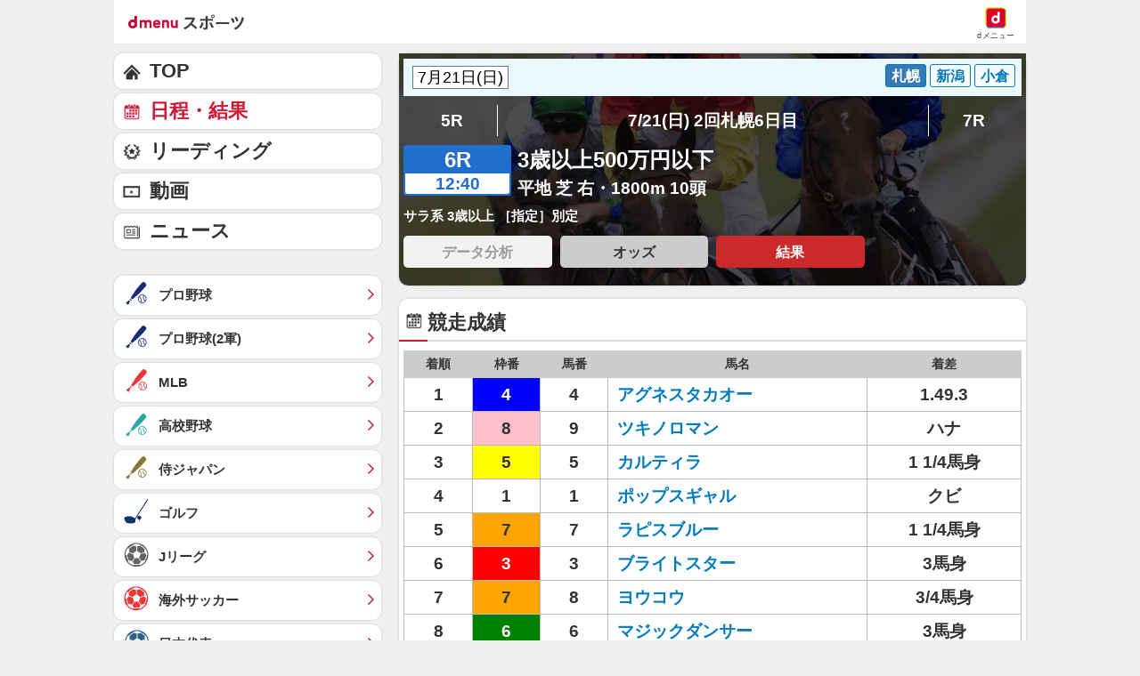

--- FILE ---
content_type: application/javascript; charset=UTF-8
request_url: https://alxd.addlv.smt.docomo.ne.jp/2.0/w/web.js?cb=d2c.allox.infrastructure.getad[%22RIJWgCukjb%22]&nocache=1769447045491&p=8136f673r27q&t=web_5ea58803-c727-4966-b34a-14a6fd1077c71769447045491&jv=25.4.0-829cc83&bw=1280
body_size: 1
content:
d2c.allox.infrastructure.getad["RIJWgCukjb"]({"error":"Error : NoAd"}
);

--- FILE ---
content_type: application/javascript; charset=UTF-8
request_url: https://alxd.addlv.smt.docomo.ne.jp/2.0/w/web.js?cb=d2c.allox.infrastructure.getad[%22mpxPNYljXE%22]&nocache=1769447045492&p=1189ebe27pfw&t=web_dadb7e41-5386-47c7-971a-6b36604a5ca31769447045492&jv=25.4.0-829cc83&bw=1280
body_size: 0
content:
d2c.allox.infrastructure.getad["mpxPNYljXE"]({"error":"Error : NoAd"}
);

--- FILE ---
content_type: text/javascript
request_url: https://rumcdn.geoedge.be/d51e7e94-2494-4676-9d85-9dc40e298f77/grumi.js
body_size: 137636
content:
var grumiInstance = window.grumiInstance || { q: [] };
(function createInstance (window, document, options = { shouldPostponeSample: false }) {
	!function r(i,o,a){function s(n,e){if(!o[n]){if(!i[n]){var t="function"==typeof require&&require;if(!e&&t)return t(n,!0);if(c)return c(n,!0);throw new Error("Cannot find module '"+n+"'")}e=o[n]={exports:{}};i[n][0].call(e.exports,function(e){var t=i[n][1][e];return s(t||e)},e,e.exports,r,i,o,a)}return o[n].exports}for(var c="function"==typeof require&&require,e=0;e<a.length;e++)s(a[e]);return s}({1:[function(e,t,n){var r=e("./config.js"),i=e("./utils.js");t.exports={didAmazonWin:function(e){var t=e.meta&&e.meta.adv,n=e.preWinningAmazonBid;return n&&(t=t,!i.isEmptyObj(r.amazonAdvIds)&&r.amazonAdvIds[t]||(t=e.tag,e=n.amzniid,t.includes("apstag.renderImp(")&&t.includes(e)))},setAmazonParametersToSession:function(e){var t=e.preWinningAmazonBid;e.pbAdId=void 0,e.hbCid=t.crid||"N/A",e.pbBidder=t.amznp,e.hbCpm=t.amznbid,e.hbVendor="A9",e.hbTag=!0}}},{"./config.js":5,"./utils.js":24}],2:[function(e,t,n){var l=e("./session"),r=e("./urlParser.js"),m=e("./utils.js"),i=e("./domUtils.js").isIframe,f=e("./htmlParser.js"),g=e("./blackList").match,h=e("./ajax.js").sendEvent,o=".amazon-adsystem.com",a="/dtb/admi",s="googleads.g.doubleclick.net",e="/pagead/",c=["/pagead/adfetch",e+"ads"],d=/<iframe[^>]*src=['"]https*:\/\/ads.\w+.criteo.com\/delivery\/r\/.+<\/iframe>/g,u={};var p={adsense:{type:"jsonp",callbackName:"a"+ +new Date,getJsUrl:function(e,t){return e.replace("output=html","output=json_html")+"&callback="+t},getHtml:function(e){e=e[m.keys(e)[0]];return e&&e._html_},shouldRender:function(e){var e=e[m.keys(e)[0]],t=e&&e._html_,n=e&&e._snippet_,e=e&&e._empty_;return n&&t||e&&t}},amazon:{type:"jsonp",callbackName:"apstag.renderImp",getJsUrl:function(e){return e.replace("/admi?","/admj?").replace("&ep=%7B%22ce%22%3A%221%22%7D","")},getHtml:function(e){return e.html},shouldRender:function(e){return e.html}},criteo:{type:"js",getJsHtml:function(e){var t,n=e.match(d);return n&&(t=(t=n[0].replace(/iframe/g,"script")).replace(/afr.php|display.aspx/g,"ajs.php")),e.replace(d,t)},shouldRender:function(e){return"loading"===e.readyState}}};function y(e){var t,n=e.url,e=e.html;return n&&((n=r.parse(n)).hostname===s&&-1<c.indexOf(n.pathname)&&(t="adsense"),-1<n.hostname.indexOf(o))&&-1<n.pathname.indexOf(a)&&(t="amazon"),(t=e&&e.match(d)?"criteo":t)||!1}function v(r,i,o,a){e=i,t=o;var e,t,n,s=function(){e.src=t,h({type:"adfetch-error",meta:JSON.stringify(l.meta)})},c=window,d=r.callbackName,u=function(e){var t,n=r.getHtml(e),e=(l.bustedUrl=o,l.bustedTag=n,r.shouldRender(e));t=n,(t=f.parse(t))&&t.querySelectorAll&&(t=m.map(t.querySelectorAll("[src], [href]"),function(e){return e.src||e.href}),m.find(t,function(e){return g(e).match}))&&h({type:"adfetch",meta:JSON.stringify(l.meta)}),!a(n)&&e?(t=n,"srcdoc"in(e=i)?e.srcdoc=t:((e=e.contentWindow.document).open(),e.write(t),e.close())):s()};for(d=d.split("."),n=0;n<d.length-1;n++)c[d[n]]={},c=c[d[n]];c[d[n]]=u;var u=r.getJsUrl(o,r.callbackName),p=document.createElement("script");p.src=u,p.onerror=s,p.onload=function(){h({type:"adfetch-loaded",meta:JSON.stringify(l.meta)})},document.scripts[0].parentNode.insertBefore(p,null)}t.exports={shouldBust:function(e){var t,n=e.iframe,r=e.url,e=e.html,r=(r&&n&&(t=i(n)&&!u[n.id]&&y({url:r}),u[n.id]=!0),y({html:e}));return t||r},bust:function(e){var t=e.iframe,n=e.url,r=e.html,i=e.doc,o=e.inspectHtml;return"jsonp"===(e=p[y(e)]).type?v(e,t,n,o):"js"===e.type?(t=i,n=r,i=(o=e).getJsHtml(n),l.bustedTag=n,!!o.shouldRender(t)&&(t.write(i),!0)):void 0},checkAndBustFriendlyAmazonFrame:function(e,t){(e=e.defaultView&&e.defaultView.frameElement&&e.defaultView.frameElement.id)&&e.startsWith("apstag")&&(l.bustedTag=t)}}},{"./ajax.js":3,"./blackList":4,"./domUtils.js":8,"./htmlParser.js":13,"./session":21,"./urlParser.js":23,"./utils.js":24}],3:[function(e,t,n){var i=e("./utils.js"),o=e("./config.js"),r=e("./session.js"),a=e("./domUtils.js"),s=e("./jsUtils.js"),c=e("./methodCombinators.js").before,d=e("./tagSelector.js").getTag,u=e("./constants.js"),e=e("./natives.js"),p=e.fetch,l=e.XMLHttpRequest,m=e.Request,f=e.TextEncoder,g=e.postMessage,h=[];function y(e,t){e(t)}function v(t=null){i.forEach(h,function(e){y(e,t)}),h.push=y}function b(e){return e.key=r.key,e.imp=e.imp||r.imp,e.c_ver=o.c_ver,e.w_ver=r.wver,e.w_type=r.wtype,e.b_ver=o.b_ver,e.ver=o.ver,e.loc=location.href,e.ref=document.referrer,e.sp=r.sp||"dfp",e.cust_imp=r.cust_imp,e.cust1=r.meta.cust1,e.cust2=r.meta.cust2,e.cust3=r.meta.cust3,e.caid=r.meta.caid,e.scriptId=r.scriptId,e.crossOrigin=!a.isSameOriginWin(top),e.debug=r.debug,"dfp"===r.sp&&(e.qid=r.meta.qid),e.cdn=o.cdn||void 0,o.accountType!==u.NET&&(e.cid=r.meta&&r.meta.cr||123456,e.li=r.meta.li,e.ord=r.meta.ord,e.ygIds=r.meta.ygIds),e.at=o.accountType.charAt(0),r.hbTag&&(e.hbTag=!0,e.hbVendor=r.hbVendor,e.hbCid=r.hbCid,e.hbAdId=r.pbAdId,e.hbBidder=r.pbBidder,e.hbCpm=r.hbCpm,e.hbCurrency=r.hbCurrency),"boolean"==typeof r.meta.isAfc&&(e.isAfc=r.meta.isAfc,e.isAmp=r.meta.isAmp),r.meta.hasOwnProperty("isEBDA")&&"%"!==r.meta.isEBDA.charAt(0)&&(e.isEBDA=r.meta.isEBDA),r.pimp&&"%_pimp%"!==r.pimp&&(e.pimp=r.pimp),void 0!==r.pl&&(e.preloaded=r.pl),e.site=r.site||a.getTopHostname(),e.site&&-1<e.site.indexOf("safeframe.googlesyndication.com")&&(e.site="safeframe.googlesyndication.com"),e.isc=r.isc,r.adt&&(e.adt=r.adt),r.isCXM&&(e.isCXM=!0),e.ts=+new Date,e.bdTs=o.bdTs,e}function w(t,n){var r=[],e=i.keys(t);return void 0===n&&(n={},i.forEach(e,function(e){void 0!==t[e]&&void 0===n[e]&&r.push(e+"="+encodeURIComponent(t[e]))})),r.join("&")}function E(e){e=i.removeCaspr(e),e=r.doubleWrapperInfo.isDoubleWrapper?i.removeWrapperXMP(e):e;return e=4e5<e.length?e.slice(0,4e5):e}function j(t){return function(){var e=arguments[0];return e.html&&(e.html=E(e.html)),e.tag&&(e.tag=E(e.tag)),t.apply(this,arguments)}}e=c(function(e){var t;e.hasOwnProperty("byRate")&&!e.byRate||(t=a.getAllUrlsFromAllWindows(),"sample"!==e.r&&"sample"!==e.bdmn&&t.push(e.r),e[r.isPAPI&&"imaj"!==r.sp?"vast_content":"tag"]=d(),e.urls=JSON.stringify(t),e.hc=r.hc,e.vastUrls=JSON.stringify(r.vastUrls),delete e.byRate)}),c=c(function(e){e.meta=JSON.stringify(r.meta),e.client_size=r.client_size});function A(e,t){var n=new l;n.open("POST",e),n.setRequestHeader("Content-type","application/x-www-form-urlencoded"),n.send(w(t))}function O(t,e){return o=e,new Promise(function(t,e){var n=(new f).encode(w(o)),r=new CompressionStream("gzip"),i=r.writable.getWriter();i.write(n),i.close(),new Response(r.readable).arrayBuffer().then(function(e){t(e)}).catch(e)}).then(function(e){e=new m(t,{method:"POST",body:e,mode:"no-cors",headers:{"Content-type":"application/x-www-form-urlencoded","Accept-Language":"gzip"}});p(e)});var o}function _(e,t){p&&window.CompressionStream?O(e,t).catch(function(){A(e,t)}):A(e,t)}function T(e,t){!r.hasFrameApi||r.frameApi||r.isSkipFrameApi?_(e,t):g.call(r.targetWindow,{key:r.key,request:{url:e,data:t}},"*")}r.frameApi&&r.targetWindow.addEventListener("message",function(e){var t=e.data;t.key===r.key&&t.request&&(_((t=t.request).url,t.data),e.stopImmediatePropagation())});var I,x={};function k(r){return function(n){h.push(function(e){if(e&&e(n),n=b(n),-1!==r.indexOf(o.reportEndpoint,r.length-o.reportEndpoint.length)){var t=r+w(n,{r:!0,html:!0,ts:!0});if(!0===x[t]&&!(n.rbu||n.is||3===n.rdType||n.et))return}x[t]=!0,T(r,n)})}}let S="https:",C=S+o.apiUrl+o.reportEndpoint;t.exports={sendInit:s.once(c(k(S+o.apiUrl+o.initEndpoint))),sendReport:e(j(k(S+o.apiUrl+o.reportEndpoint))),sendError:k(S+o.apiUrl+o.errEndpoint),sendDebug:k(S+o.apiUrl+o.dbgEndpoint),sendStats:k(S+o.apiUrl+(o.statsEndpoint||"stats")),sendEvent:(I=k(S+o.apiUrl+o.evEndpoint),function(e,t){var n=o.rates||{default:.004},t=t||n[e.type]||n.default;Math.random()<=t&&I(e)}),buildRbuReport:e(j(b)),sendRbuReport:T,processQueue:v,processQueueAndResetState:function(){h.push!==y&&v(),h=[]},setReportsEndPointAsFinished:function(){x[C]=!0},setReportsEndPointAsCleared:function(){delete x[C]}}},{"./config.js":5,"./constants.js":6,"./domUtils.js":8,"./jsUtils.js":14,"./methodCombinators.js":16,"./natives.js":17,"./session.js":21,"./tagSelector.js":22,"./utils.js":24}],4:[function(e,t,n){var d=e("./utils.js"),r=e("./config.js"),u=e("./urlParser.js"),i=r.domains,o=r.clkDomains,e=r.bidders,a=r.patterns.wildcards;var s,p={match:!1};function l(e,t,n){return{match:!0,bdmn:e,ver:t,bcid:n}}function m(e){return e.split("").reverse().join("")}function f(n,e){var t,r;return-1<e.indexOf("*")?(t=e.split("*"),r=-1,d.every(t,function(e){var e=n.indexOf(e,r+1),t=r<e;return r=e,t})):-1<n.indexOf(e)}function g(e,t,n){return d.find(e,t)||d.find(e,n)}function h(e){return e&&"1"===e.charAt(0)}function c(c){return function(e){var n,r,i,e=u.parse(e),t=e&&e.hostname,o=e&&[e.pathname,e.search,e.hash].join("");if(t){t=[t].concat((e=(e=t).split("."),d.fluent(e).map(function(e,t,n){return n.shift(),n.join(".")}).val())),e=d.map(t,m),t=d.filter(e,function(e){return void 0!==c[e]});if(t&&t.length){if(e=d.find(t,function(e){return"string"==typeof c[e]}))return l(m(e),c[e]);var a=d.filter(t,function(e){return"object"==typeof c[e]}),s=d.map(a,function(e){return c[e]}),e=d.find(s,function(t,e){return r=g(d.keys(t),function(e){return f(o,e)&&h(t[e])},function(e){return f(o,e)}),n=m(a[e]),""===r&&(e=s[e],i=l(n,e[r])),r});if(e)return l(n,e[r],r);if(i)return i}}return p}}function y(e){e=e.substring(2).split("$");return d.map(e,function(e){return e.split(":")[0]})}t.exports={match:function(e,t){var n=c(i);return t&&"IFRAME"===t.toUpperCase()&&(t=c(o)(e)).match?(t.rdType=2,t):n(e)},matchHB:(s=c(e),function(e){var e=e.split(":"),t=e[0],e=e[1],e="https://"+m(t+".com")+"/"+e,e=s(e);return e.match&&(e.bdmn=t),e}),matchAgainst:c,matchPattern:function(t){var e=g(d.keys(a),function(e){return f(t,e)&&h(a[e])},function(e){return f(t,e)});return e?l("pattern",a[e],e):p},isBlocking:h,getTriggerTypes:y,removeTriggerType:function(e,t){var n,r=(i=y(e.ver)).includes(t),i=1<i.length;return r?i?(e.ver=(n=t,(r=e.ver).length<2||"0"!==r[0]&&"1"!==r[0]||"#"!==r[1]||(i=r.substring(0,2),1===(t=r.substring(2).split("$")).length)?r:0===(r=t.filter(function(e){var t=e.indexOf(":");return-1===t||e.substring(0,t)!==n})).length?i.slice(0,-1):i+r.join("$")),e):p:e}}},{"./config.js":5,"./urlParser.js":23,"./utils.js":24}],5:[function(e,t,n){t.exports={"ver":"0.1","b_ver":"0.5.480","blocking":true,"rbu":0,"silentRbu":0,"signableHosts":[],"onRbu":0,"samplePercent":0,"debug":true,"accountType":"publisher","impSampleRate":0.002,"statRate":0.05,"apiUrl":"//gw.geoedge.be/api/","initEndpoint":"init","reportEndpoint":"report","statsEndpoint":"stats","errEndpoint":"error","dbgEndpoint":"debug","evEndpoint":"event","filteredAdvertisersEndpoint":"v1/config/filtered-advertisers","rdrBlock":true,"ipUrl":"//rumcdn.geoedge.be/grumi-ip.js","altTags":[],"hostFilter":[],"maxHtmlSize":0.4,"reporting":true,"advs":{},"creativeWhitelist":{},"heavyAd":false,"cdn":"cloudfront","domains":{"ten.tnorfduolc.64pgc8xmtcuu1d":"1#1:64831","moc.fagsunob":"1#1:64831","moc.gnifrus-tsaf.psd":"1#1:64831","ten.etaberteg.c8ix4":"1#1:64831","moc.gatbm":"1#1:64831","ecaps.oidlew":"1#1:64831","zyx.c0i":"1#1:64831","moc.ketuz-mivah.3rt":"1#1:64831","moc.xinus-lepat.3rt":"1#1:64831","moc.daczub.citats-cs":"1#1:64831","au.777":"1#1:64831","moc.tniedargpu":"1#1:64831","moc.4202-ylloj-atled":"1#1:64831","moc.danosiof.st":"1#1:64831","knil.ppa.ifos":"1#1:64831","moc.topsgolb.sbuheiregnil":"1#1:64831","gro.egap-tsaf.modneuq":"1#1:64831","moc.ediughtlaewlacihte":"1#1:64831","moc.laeverstifeneb.www":"1#1:64831","enilno.ecartohce":"1#1:64831","moc.wkewtplucs":"1#1:64831","moc.sdaolnwod-tnetnoc-ssecca":"1#1:64831","moc.enizagam-ks.www":"1#1:64831","ed.nizagammiehnegie":"1#1:64831","moc.spitnoitcetorpecived.spit":"1#1:64831","moc.redrawrofecar.331175-tsetal":"1#1:64831","maerts.avon-ia":"1#1:64831","orp.somidocrep":"1#1:64831","ed.nizagam-rekrew-mieh":"1#1:64831","oc.apsnaerok.enizagam":"1#1:64831","moc.gniddebdetartseb":"1#1:64831","gro.ecnarusniotuadetsurt":"1#1:64831","ppa.naecolatigidno.6ief9-ppa-daehremmah":"1#1:64831","moc.wef-lufhtiaf":"1#1:64831","ni.oc.yfirevnamuh.0iqs3937ccbuh0ucjq5d":"1#1:64831","moc.xmeertsngised.apl":"1#1:64831","ur.nodynnus":"1#1:64831","wp.aonilew.ua":"1#1:64831","moc.etakdlrow.ks-32egaytuaeb":"1#1:64831","moc.etakdlrow.ks-21egaytuaeb":"1#1:64831","sbs.ufuvo":"1#1:64831","ni.oc.yfirevnamuh.g71o8937ccbuh8nbnq5d":"1#1:64831","moc.olcsyak":"1#1:64831","ten.swodniw.eroc.bew.31z.allebnneethgie":"1#1:64831","moc.swennekehtopa.nizagam":"1#1:64831","enilno.tibronni":"1#1:64831","ten.tnorfduolc.u0rj41cofp351d":"1#1:64831","ni.oc.yfirevnamuh.0l585a37ccbuh0uekr5d":"1#1:64831","ni.oc.kcilctobor.gul75a37ccbuh0gdkr5d":"1#1:64831","moc.xugem-tolih.3rt":"1#1:64831","moc.gnidemdevlohp":"1#1:64831","ofni.norfssepsz.op":"1#1:64831","moc.tuaxfta.sj":"1#1:64831","kni.hcetgniruces":"1#1:64831","moc.tsitilexip.sj":"1#1:64831","moc.hcidv":"1#1:64831","moc.ssarcreppu.sj":"1#1:64831","moc.erotsyalpmlap.2ndc":"1#1:64831","moc.naidraugllawtrams.g1v52937ccbuho5vhq5d":"1#1:64831","ni.oc.yfirevnamuh.07fm9937ccbuhosvnq5d":"1#1:64831","ed.tiehdnuseg-netnemusnok.thcireb":"1#1:64831","moc.evol-dna-trilf":"1#1:64831","orp.yeheulav":"1#1:64831","etis.emaglover":"1#1:64831","moc.latrophcetegdirb.g0qs5937ccbuhgp5lq5d":"1#1:64831","ni.oc.yfirevnamuh.03eba937ccbuho1goq5d":"1#1:64831","moc.rfr-ipa.bus":"1#1:64831","moc.rekcolbdaraelc":"1#1:64831","edart.vardz.c":"1#1:64831","moc.9r6k5m":"1#1:64831","ppa.naecolatigidno.rjiy9-ppa-supotco":"1#1:64831","evil.kuseitirucestseuqercp":"1#1:64831","ten.swodniw.eroc.bew.31z.egrahcelppa":"1#1:64831","moc.anadlognom.nelborf":"1#1:64831","moc.bla9":"1#1:64831","orp.aitillom-77ecnanif":"1#1:64831","gro.lnnorbdleg":"1#1:64831","moc.naidraugllawtrams.04jte937ccbuho6rsq5d":"1#1:64831","ni.oc.yfirevnamuh.024ve937ccbuh8stsq5d":"1#1:64831","erots.222ts1.og":"1#1:64831","moc.eseurddlihcsnoissim":"1#1:64831","moc.xrevarb":"1#1:64831","moc.mucet-uabm-ymmot.og":"1#1:64831","ppa.naecolatigidno.eetrv-ppa-nihcru":"1#1:64831","moc.42latropofni-ed":"1#1:64831","ni.oc.kcilctobor.g4jm4a37ccbuhorhjr5d":"1#1:64831","ppa.naecolatigidno.8ib5b-4-ppa-retsyo":"1#1:64831","etis.xivmod":"1#1:64831","moc.orpesees":"1#1:64831","golb.emoh-ssenllew":"1#1:64831","moc.tsdraugten":"1#1:64831","uci.mrofhcem":"1#1:64831","moc.ppaukoreh.27b05f12efbf-kaerf-tif":"1#1:64831","ni.oc.yfirevnamuh.0bnji937ccbuh0or2r5d":"1#1:64831","ppa.naecolatigidno.nynqi-ppa-elahw":"1#1:64831","moc.latrophcetegdirb.05tf4a37ccbuhgm4jr5d":"1#1:64831","enilno.treomug":"1#1:64831","moc.enozrevocsiddaer":"1#1:64831","gro.kcubrettebdaer":"1#1:64831","moc.gniwolfdrohc":"1#1:64831","moc.zdaerdnasweiver":"1#1:64831","kcilc.oenteks":"1#1:64831","enilno.01rf-am":"1#1:64831","oi.vdarda.ipa":"1#1:64831","moc.evawreviri":"1#1:64831","ten.tnorfduolc.g79cvqs8do9p3d":"1#1:64831","eniw.tropbewlausac":"1#1:64831","ofni.htaprider.ue-og":"1#1:64831","moc.pohscitatseht.t":"1#1:64831","moc.ridergnorts":"1#1:64831","oi.citamdib.711sda":"1#1:64831","ofni.htaprider.5su-og":"1#1:64831","moc.tnetnoc-xepa":"1#1:64831","ni.oc.yfirevnamuh.0ksc2937ccbuh8c5iq5d":"1#1:64831","moc.nesemirpadanac":"1#1:64831","moc.nizagam-opa.lekitra":"1#1:64831","ni.oc.yfirevnamuh.031b3a37ccbuhot4hr5d":"1#1:64831","ecaps.seyrotaiva":"1#1:64831","wp.aonilew.su":"1#1:64831","moc.buhediugenituor.og":"1#1:64831","moc.hcet-dnuoforp-liam.43":"1#1:64831","moc.tuaxfta":"1#1:64831","moc.remmahsuez":"1#1:64831","orp.rbmacidart":"1#1:64831","etis.euqiporp":"1#1:64831","etis.emag-ylati-teews":"1#1:64831","moc.ecivedspitorp.spit":"1#1:64831","ten.metelliavuort":"1#1:64831","moc.atnacmides":"1#1:64831","ppa.naecolatigidno.z6u3v-ppa-retsyo":"1#1:64831","egap.golbhcet.noitavitca":"1#1:64831","oi.wolfbew.vkp-kcirt-meseid-tim":"1#1:64831","orp.70573-etilx1":"1#1:64831","moc.omemruoyezimitpo":"1#1:64831","ten.kh-emoheruces":"1#1:64831","krow.rityde":"1#1:64831","ni.oc.yfirevnamuh.gikqg937ccbuhohd0r5d":"1#1:64831","moc.golbotsevol.ainoma":"1#1:64831","moc.euqituobirani":"1#1:64831","kcilc.reukofep":"1#1:64831","ppa.naecolatigidno.aifkt-ppa-laroc":"1#1:64831","moc.eruza.ppaduolc.tsewnapaj.320pmpj":"1#1:64831","zyx.emagpupop.mejsdzhc-emag":"1#1:64831","zyx.tonaxirg":"1#1:64831","ni.oc.yfirevnamuh.g4r45a37ccbuh8i7kr5d":"1#1:64831","ved.2r.bbe85f6e4ff69bb89e84d192d73082a5-bup":"1#1:64831","cc.emagilij321":"1#1:64831","ten.xonlid":"1#1:64831","moc.latrophcetegdirb.09ksf937ccbuh8hluq5d":"1#1:64831","ppa.naecolatigidno.wi4gh-ppa-nottub-ppastahw":"1#1:64831","ten.skreprallod":"1#1:64831","moc.ppaedart":"1#1:64831","moc.eslupaidematad":"1#1:64831","etis.lativlatrop.me":"1#1:64831","ten.swodniw.eroc.bew.31z.w7esmwsu6210gninrawsuriv":"1#1:64831","ten.swodniw.eroc.bolb.892oandoasjdnajodsajds":"1#1:64831","enilno.wapcitsiloh":"1#1:64831","ppa.naecolatigidno.vsdzk-ppa-yargnits":"1#1:64831","moc.sehsnait.ss":"1#1:64831","moc.emohxivro":"1#1:64831","evil.kuytiruceseraccp":"1#1:64831","moc.lliuq-ohceaidem.apl":"1#1:64831","ur.36ixatdem":"1#1:64831","zyx.ubdstr":"1#1:64831","ecaps.hsiledaj.fni":"1#1:64831","ofni.spotreffowen":"1#1:64831","moc.eruceslrukcart":"1#1:64831","moc.redaol-tnetnoc.8":"1#1:64831","tra.tfirnimul":"1#1:64831","ofni.htaprider.2ue-og":"1#1:64831","moc.321eunevahcnif":"1#1:64831","moc.ofni-ytinifni.4v-ue-btr":"1#1:64831","zyx.vdaelacs.rkcrt":"1#1:64831","moc.ur.kculagem":"1#1:64831","ofni.htaprider.3su-og":"1#1:64831","ecaps.poimom":"1#1:64831","pot.buhrider":"1#1:64831","moc.sdaderk":"1#1:64831","moc.noitaunitnocgnipoordelttek":"1#1:64831","moc.ndcsca":"1#1:64831","moc.btr-mueda.rekcart":"1#1:64831","moc.300ygolonhcet-gnivres.krt":"1#1:64831","moc.ppatcaerym.sj":"1#1:64831","moc.xdanoev.10-xda":"1#1:64831","moc.ecarsussap.163175-tsetal":"1#1:64831","moc.kniledonhcet.gujj9937ccbuh8itnq5d":"1#1:64831","etis.kcrtratsrets":"1#1:64831","nuf.tfosdnim":"1#1:64831","moc.tiehdnusegnerreh.golb":"1#1:64831","moc.edioryht-noissim":"1#1:64831","moc.ycagelyrrac":"1#1:64831","moc.ybraen-slrig.www":"1#1:64831","ppa.naecolatigidno.q6ljg-ppa-hsifnwolc":"1#1:64831","moc.sulp-etnas-sutca.www":"1#1:64831","moc.gnudlemsegat":"1#1:64831","rt.gro.vesod":"1#1:64831","moc.ethcif":"1#1:64831","moc.oukdoofaes":"1#1:64831","moc.sgabrevob":"1#1:64831","moc.nedleh-kcehc":"1#1:64831","moc.101trepxegod":"1#1:64831","evil.ytirucesevisnefedcp":"1#1:64831","moc.eruza.ppaduolc.tsewnapaj.1sspoj":"1#1:64831","ed.tobegna-muz-hcafnie":"1#1:64831","orp.muitnadual-77ecnanif":"1#1:64831","moc.ecivda-ytuaeb-snemow":"1#1:64831","pohs.eracrabmul":"1#1:64831","moc.noyxrp":"1#1:64831","ni.oc.yfirevnamuh.0om45a37ccbuh077kr5d":"1#1:64831","evil.kuseitirucesdnefedcp":"1#1:64831","moc.enipshtooms.yrt":"1#1:64831","kcilc.elatihcra":"1#1:64831","ten.swodniw.eroc.bew.31z.7z0yznsu6210gninrawsuriv":"1#1:64831","niw.u96ocnip":"1#1:64831","moc.sdnertsuinegeht.www":"1#1:64831","moc.xdanoev.20-xda":"1#1:64831","smetsys.draugefaselibom":"1#1:64831","moc.ecarsussap.753175-tsetal":"1#1:64831","moc.deloac":"1#1:64831","ten.tnorfduolc.5w8s2qxrbvwy1d":"1#1:64831","moc.sesulplexip.tsaesu-btr":"1#1:64831","ofni.htaprider.capa-og":"1#1:64831","ecaps.zkzr24vbli":"1#1:64831","moc.oeevo.sda.401sda":"1#1:64831","moc.sm-tniopxda.4v-tsaesu-btr":"1#1:64831","ten.tnorfduolc.oemwngu0ijm12d":"1#1:64831","moc.lohsc.sj":"1#1:64831","ni.oc.yfirevnamuh.0jfpe937ccbuh8alsq5d":"1#1:64831","pohs.elasxoblevart.www":"1#1:64831","ppa.naecolatigidno.rqnie-2-ppa-laes":"1#1:64831","ku.oc.enizagamsrevolgod":"1#1:64831","moc.eruza.ppaduolc.tsewnapaj.620pmpj":"1#1:64831","moc.hcet-dnuoforp-liam.31":"1#1:64831","moc.euqituobirani.www":"1#1:64831","moc.asutroperssenllew":"1#1:64831","kcilc.kaoldas":"1#1:64831","pohs.orypxe":"1#1:64831","ni.oc.yfirevnamuh.05t4d937ccbuhgnnqq5d":"1#1:64831","uoyc.52swenyraunaj":"1#1:64831","moc.pjsemagommpot":"1#1:64831","ed.rebuaznevilo":"1#1:64831","ed.nnamreuank":"1#1:64831","bulc.wolfetingi.xrt":"1#1:64831","ppa.naecolatigidno.6xw2d-ppa-nihcru":"1#1:64831","pot.kmsy3ho":"1#1:64831","moc.stekram-suineg.www":"1#1:64831","moc.gprommdiar":"1#1:64831","ppa.naecolatigidno.ueowz-2-ppa-supotco":"1#1:64831","evil.noitcetorpbewwenerogcp":"1#1:64831","moc.enozxxkrowtengolb.apl":"1#1:64831","evil.nhjfyerp":"1#1:64831","ni.oc.kcilctobor.g9guu937ccbuh0bqcr5d":"1#1:64831","ppa.4nuf.renniw":"1#1:64831","kcilc.arutniap":"1#1:64831","moc.btrosdaeuh.4v-tsaesu-btr":"1#1:64831","ofni.htaprider.rtluv-og":"1#1:64831","moc.esnefedtsohgduolc":"1#1:64831","moc.gatbm.ndc":"1#1:64831","moc.a1sm.ndc":"1#1:64831","evil.eciovamzalp":"1#1:64831","moc.as.krapsykcul":"1#1:64831","moc.noisufsbup-sda.b-rekcart":"1#1:64831","moc.tsez-ocip":"1#1:64831","zyx.daibompxe":"1#1:64831","ten.tnorfduolc.a7ftfuq9zux42d":"1#1:64831","moc.zkbsda":"1#1:64831","moc.sdaderk.ndc":"1#1:64831","ofni.htaprider.6su-og":"1#1:64831","moc.ecarsussap.463175-tsetal":"1#1:64831","moc.nipshctilg":"1#1:64831","ecaps.igolopot":"1#1:64831","ni.oc.yfirevnamuh.g4n12937ccbuho3rhq5d":"1#1:64831","ni.oc.yfirevnamuh.02r22937ccbuho4shq5d":"1#1:64831","moc.htapbomeb.e6oo9":"1#1:64831","nuf.tfosdnim.oncim":"1#1:64831","ed.nessiw-tiehdnuseg":"1#1:64831","moc.uesdnertpot":"1#1:64831","ni.oc.yfirevnamuh.0taa3a37ccbuh0o3hr5d":"1#1:64831","moc.dleihsnepo.su":"1#1:64831","moc.erots-yalpelgoogemag.www":"1#1:64831","moc.strelateiuq.spit":"1#1:64831","bulc.88pivtt.www":"1#1:64831","nc.akkef":"1#1:64831","moc.betasam":"1#1:64831","moc.gnilgnotjz":"1#1:64831","moc.sgolb-dlrow":"1#1:64831","kcilc.emosewafonoino.tcerid":"1#1:64831","ni.oc.yfirevnamuh.glkq6a37ccbuh865lr5d":"1#1:64831","ten.swodniw.eroc.bew.31z.enilesor8":"1#1:64831","pohs.yltramslles":"1#1:64831","moc.lixaniah":"1#1:64831","enilno.yenruojssenllewdnim":"1#1:64831","moc.evitcapetsrehtaef":"1#1:64831","ni.oc.yfirevnamuh.0fbkf937ccbuh005uq5d":"1#1:64831","moc.erocsevil55dog.epl":"1#1:64831","pohs.reworgpohs":"1#1:64831","ni.oc.kcilctobor.grtdi937ccbuhguk2r5d":"1#1:64831","ten.42loxinit":"1#1:64831","moc.noitnetnisuodnemert":"1#1:64831","pot.sededga":"1#1:64831","moc.redrawrofecar.500175-tsetal":"1#1:64831","pot.lwi3q8d0cxnf.sunob":"1#1:64831","moc.buhdaersseirots.apl":"1#1:64831","ur.naissuroediv":"1#1:64831","ni.oc.yfirevnamuh.0894e937ccbuhojprq5d":"1#1:64831","moc.ylognez.www":"1#1:64831","ppa.naecolatigidno.g5rdg-ppa-esrohaes":"1#1:64831","ten.swodniw.eroc.bew.31z.ahyfrusu6210gninrawsuriv":"1#1:64831","ofni.htaprider.7su-og":"1#1:64831","moc.xmznel.2s":"1#1:64831","moc.yrotcafxda.tsaesu-btr":"1#1:64831","ten.dferuza.10z.2eybzhxerhgbjgca-rle":"1#1:64831","moc.redaol-tnetnoc.7":"1#1:64831","orp.buhtylana.ffa":"1#1:64831","moc.dnmbs.ue.bi":"1#1:64831","ur.ffoknit.ndc-tenartxe":"1#1:64831","moc.aidemlatigidytiliga.4v-ue-btr":"1#1:64831","ten.hcetiaor.gnikcart":"1#1:64831","moc.swentsunk":"1#1:64831","moc.reirrabfrusefas":"1#1:64831","ofni.htaprider.1su-og":"1#1:64831","su.sterceseracniks":"1#1:64831","moc.golbotsevol.noilecca":"1#1:64831","latigid.ssergorppets":"1#1:64831","enilno.seigetarts-noisuf.tneilc":"1#1:64831","ur.vokirb":"1#1:64831","moc.14069apfer":"1#1:64831","moc.icnivcp":"1#1:64831","moc.tsitilexip":"1#1:64831","moc.enotsiefeh":"1#1:64831","ten.eerf4yalp.am":"1#1:64831","etis.emag-ver":"1#1:64831","wp.aonilew.ku":"1#1:64831","ni.oc.yfirevnamuh.gtn25a37ccbuhge2kr5d":"1#1:64831","kcilc.reukofep.ue":"1#1:64831","ecaps.aesthgirb":"1#1:64831","ln.rekenarf211.www":"1#1:64831","ni.oc.kcilctobor.0854d937ccbuhganqq5d":"1#1:64831","moc.uoy-dna-erac.segap":"1#1:64831","ur.46lavirp":"1#1:64831","rab.9247968-etilx1":"1#1:64831","xm.x-1":"1#1:64831","piv.2-777ll.www":"1#1:64831","ni.oc.yfirevnamuh.g6fjf937ccbuh043uq5d":"1#1:64831","erots.labrehadevruya":"1#1:64831","moc.urugkcahefil.www":"1#1:64831","enilno.sepicerecips":"1#1:64831","moc.tpihcorcim":"1#1:64831","moc.ti-ppaia-orp":"1#1:64831","ni.oc.yfirevnamuh.087c4a37ccbuh8rrir5d":"1#1:64831","moc.tsohlaitnediser":"1#1:64831","erots.yliadyawaevig":"1#1:64831","ni.oc.yfirevnamuh.07c5e937ccbuh8sqrq5d":"1#1:64831","ni.oc.yfirevnamuh.gvqhd937ccbuh8r4rq5d":"1#1:64831","ten.eerf4yalp.su":"1#1:64831","ten.etis-taerg.ognalos":"1#1:64831","moc.tobeucserecived":"1#1:64831","ni.oc.kcilctobor.gl2d5a37ccbuhotmkr5d":"1#1:64831","moc.kcaskcurazile":"1#1:64831","aidem.irt.4v-ue-btr":"1#1:64831","moc.redaol-tnetnoc.0":"1#1:64831","enilno.kcartgma.kcart":"1#1:64831","pohs.okramhsop.p":"1#1:64831","ofni.htaprider.4su-og":"1#1:64831","moc.sgtke":"1#1:64831","su.mroftalpda.ffrt":"1#1:64831","moc.0101rolocotohp":"1#1:64831","moc.aeesud":"1#1:64831","ten.tnorfduolc.g4pvzepdaeq1d":"1#1:64831","gro.ytilirivlwohnori":"1#1:64831","moc.redaol-tnetnoc.6":"1#1:64831","ni.oc.yfirevnamuh.gtpje937ccbuhgocsq5d":"1#1:64831","ed.gnuhcsroftkramznanif":"1#1:64831","moc.snoitavonersdnalhgih":"1#1:64831","zyx.czf8ns92.ipa":"1#1:64831","pot.s5d.www":"1#1:64831","efil.sfafw1":"1#1:64831","ten.hlatot.ognalos":"1#1:64831","uoyc.62swenyraunaj":"1#1:64831","moc.ytiruceselibomecnahne.spit":"1#1:64831","moc.spitytirucesecived.spit":"1#1:64831","ed.noitpecnocec":"1#1:64831","gro.egap-tsaf.ainoma":"1#1:64831","moc.enozkepngised.apl":"1#1:64831","ni.oc.kcilctobor.gonr4a37ccbuhoqqjr5d":"1#1:64831","moc.kusnafreccos":"1#1:64831","ni.oc.yfirevnamuh.g65o6a37ccbuh8evkr5d":"1#1:64831","etis.tnairkcocomguht":"1#1:64831","sbs.sobotor":"1#1:64831","moc.pmujtellaw.muimerp":"1#1:64831","etis.erulibomwolf.248481pl":"1#1:64831","moc.yfiesrevyalp.wk":"1#1:64831","ppa.naecolatigidno.5l2jy-ppa-hsifdlog":"1#1:64831","enilno.noitantep":"1#1:64831","etis.buhrogivarua":"1#1:64831","ni.oc.yfirevnamuh.g4lod937ccbuhg2crq5d":"1#1:64831","ni.oc.yfirevnamuh.g1hld937ccbuhgi8rq5d":"1#1:64831","eman.vtsigam.ppa":"1#1:64831","gro.ptfym.sf-ld":"1#1:64831","moc.pzgjnc":"1#1:64831","moc.btrtnenitnoctniop":"1#1:64831","moc.ecarsussap.263175-tsetal":"1#1:64831","pot.832uz":"1#1:64831","evil.sllawnajortitna":"1#1:64831","moc.tsolet":"1#1:64831","gro.ekolydnac":"1#1:64831","ten.dferuza.10z.metg5hyevhdfuead-yrc":"1#1:64831","ten.eralgda.enigne.3ettemocda":"1#1:64831","ofni.htaprider.2su-og":"1#1:64831","moc.ppatcaerym":"1#1:64831","moc.egnahcxesdani":"1#1:64831","ppa.naecolatigidno.iid9v-ppa-hsifrats":"1#1:64831","moc.sdhvkcr":"1#1:64831","ni.oc.skrowegdirbavon.0j2vs937ccbuhgabbr5d":"1#1:64831","pohs.rettentsbewtaerg":"1#1:64831","moc.hcet-dnuoforp-liam":"1#1:64831","pohs.okimaor":"1#1:64831","moc.lanruoj-citemsoc":"1#1:64831","moc.irrotalleb.www":"1#1:64831","moc.hgihfr":"1#1:64831","ppa.naecolatigidno.ttjn9-ppa-supotco":"1#1:64831","moc.yojnednatrilf":"1#1:64831","pohs.efisdr":"1#1:64831","moc.etinuecnavda":"1#1:64831","evil.88pivtt.www":"1#1:64831","zzub.najseldinnrael":"1#1:64831","ppa.naecolatigidno.ayjti-ppa-laes":"1#1:64831","moc.95rtsadak":"1#1:64831","gro.taerg-si.modneuq":"1#1:64831","gro.nizagamstiehdnuseg.golb":"1#1:64831","moc.zdaerdnasweiver.apl":"1#1:64831","moc.secapsnaecolatigid.1arf.4-ffdmo":"1#1:64831","moc.eracacnedlog":"1#1:64831","moc.wonyromemecnahne":"1#1:64831","kcilc.rotevlev":"1#1:64831","kni.buhnoitulos.1fo":"1#1:64831","ni.oc.yfirevnamuh.0fvhf937ccbuh8d0uq5d":"1#1:64831","ni.oc.yfirevnamuh.0nkjg937ccbuhg720r5d":"1#1:64831","erots.airamirpaiug":"1#1:64831","moc.edompmujlcitra.apl":"1#1:64831","moc.thginsratsyadaraf":"1#1:64831","ten.scirtem-ecnamrofrep":"1#1:64831","ofni.96ims":"1#1:64831","moc.sztstn":"1#1:64831","moc.verremusnoc":"1#1:64831","moc.swenwonetad":"1#1:64831","ni.oc.yfirevnamuh.0pdc4a37ccbuh0bsir5d":"1#1:64831","kcilc.mhtirogla-hsac":"1#1:64831","etis.rekop-sports-nimar":"1#1:64831","moc.secapsnaecolatigid.3ofs.6-ocbrn":"1#1:64831","evil.kuytirucesdnefedcp":"1#1:64831","ni.oc.yfirevnamuh.0dbjd937ccbuho76rq5d":"1#1:64831","ppa.naecolatigidno.nd9oj-ppa-daehremmah":"1#1:64831","oi.wolfbew.kcirt-tfilneppert":"1#1:64831","moc.lliuq-ohceaidem":"1#1:64831","moc.gnavcas":"1#1:64831","moc.semutstcepsnoc":"1#1:64831","orp.nocnupicni":"1#1:64831","moc.otrumalej":"1#1:64831","moc.oeevo.sda.201sda":"1#1:64831","moc.xinus-lepat.2rt":"1#1:64831","knil.ppa.t2xk":"1#1:64831","oi.vdarda.ipa-ahpla":"1#1:64831","cc.lllla4nuf.yalp":"1#1:64831","moc.dib-yoj.ed-pmi-vda":"1#1:64831","moc.tceffedaibom":"1#1:64831","ofni.htaprider.8su-og":"1#1:64831","moc.rraegatsiver.apl":"1#1:64831","moc.redrawrofecar.441075-tsetal":"1#1:64831","ppa.naecolatigidno.mf7dw-ppa-hsifdlog":"1#1:64831","moc.ecnattimer-noznif":"1#1:64831","moc.tius-gninraey":"1#1:64831","moc.lohsc":"1#1:64831","moc.edomwolfderuces":"1#1:64831","moc.pamnu-sniht":"1#1:64831","moc.yralas-noznif":"1#1:64831","gro.spithtlaehtnioj.swen":"1#1:64831","ppa.naecolatigidno.wv9a6-ppa-esrohaes":"1#1:64831","moc.ereitsuah-ednuseg.golb.www":"1#1:64831","piv.nacamalob.ekactorrac":"1#1:64831","ni.oc.kcilctobor.grqo4a37ccbuhgskjr5d":"1#1:64831","moc.setab-acgr-gnoht":"1#1:64831","moc.rettebwonevil":"1#1:64831","ni.oc.kcilctobor.0l3n0a37ccbuhoq8er5d":"1#1:64831","evil.96r9g":"1#1:64831","moc.wolffthgisnidaer.apl":"1#1:64831","moc.wolffthgisnidaer":"1#1:64831","etis.tfihssuxen":"1#1:64831","ni.oc.yfirevnamuh.0030e937ccbuh8qkrq5d":"1#1:64831","ni.oc.yfirevnamuh.g0o2e937ccbuhodnrq5d":"1#1:64831","moc.doowdhgjz":"1#1:64831","moc.euqituobsallas.www":"1#1:64831","ed.etueh-ssuneg.www":"1#1:64831","moc.lanruojekehtopa":"1#1:64831","ni.gniklaicos.www":"1#1:64831","moc.esvirdym.www":"1#1:64831","moc.orivanalac.174nracram":"1#1:64831","ni.oc.setagtcennoc.0gest937ccbuhgs0cr5d":"1#1:64831","pohs.erotsorb":"1#1:64831","etis.sretlehigid":"1#1:64831","zyx.levanrod":"1#1:64831","ofni.fsmr.kphm":"1#1:64831","kcilc.seupidet":"1#1:64831","moc.taemlufwa":"1#1:64831","moc.744m":"1#1:64831","hc.suxalag.www":"1#1:64831","orp.ocsiditsap":"1#1:64831","moc.golbotsevol.evoloeg":"1#1:64831","moc.ezauw.evoloeg":"1#1:64831","moc.laivarom":"1#1:64831","ten.swodniw.eroc.bolb.avgduoqmaxqxshfpkbbe4004":"1#1:64831","evil.lanruoj-atsiv":"1#1:64831","ten.dferuza.10z.fc7cmdkfeeva0hya-eex":"1#1:64831","oi.citamdib.201sda":"1#1:64831","moc.betasam.sj":"1#1:64831","ten.dferuza.10z.xafewf3eed7dxbdd-vic":"1#1:64831","moc.semit-lacitcat":"1#1:64831","ofni.og7etadpu":"1#1:64831","ten.noitpoqi":"1#1:64831","teb.knilynit.ndc.z":"1#1:64831","moc.swentsunk.sj":"1#1:64831","ten.tnorfduolc.zjnukhvghq9o2d":"1#1:64831","pot.u5dhfij":"1#1:64831","moc.uatsenerutuf":"1#1:64831","ten.swodniw.eroc.bew.31z.noihsafkoolwen":"1#1:64831","gro.reggolbi.ognalos":"1#1:64831","etis.balwolforuen.www":"1#1:64831","moc.ssarcreppu":"1#1:64831","moc.odxamdc":"1#1:64831","moc.tekkcalbu":"1#1:64831","srentrap.lx.kcart":"1#1:64831","ni.oc.kcilctobor.gnci0a37ccbuh8g4er5d":"1#1:64831","moc.ecived-efas":"1#1:64831","orp.tis-77ecnanif":"1#1:64831","evil.kuytirucesdetavitcacp":"1#1:64831","uci.worgefil":"1#1:64831","kcilc.tcerider-oes.1d":"1#1:64831","moc.daorytyt.www":"1#1:64831","moc.redrawrofecar.611175-tsetal":"1#1:64831","moc.koohenildaer.apl":"1#1:64831","ni.oc.yfirevnamuh.0br45a37ccbuhoi7kr5d":"1#1:64831","evil.erucesevisnefedcp":"1#1:64831","pohs.zmuinimod":"1#1:64831","moc.au26nortleq":"1#1:64831","moc.ygetarts-htlaew-ledatic":"1#1:64831","orp.natitrubla":"1#1:64831","moc.avoni-erots.ktr":"1#1:64831","ten.swodniw.eroc.bew.31z.lnj4iwsu6210gninrawsuriv":"1#1:64831","pohs.wtoudoudip":"1#1:64831","ni.oc.yfirevnamuh.g28nd937ccbuhgearq5d":"1#1:64831","ni.oc.yfirevnamuh.04shd937ccbuh8s4rq5d":"1#1:64831","ecaps.yticerutam":"1#1:64831","moc.setonsenihsnus":"1#1:64831","tseuq.yhifgcdqggd":"1#1:64831","moc.nevahkoobezeeuv":"1#1:64831","moc.eroctthgirb":"1#1:64831","moc.ruzah-konib.3rt":"1#1:64831","moc.sleehwyk.sj":"1#1:64831","moc.tokako":"1#1:64831","moc.gnifrus-tsaf":"1#1:64831","enilno.dnimlacigol.tsaesu-btr":"1#1:64831","enilno.dnimlacigol.4v-tsaesu-btr":"1#1:64831","moc.yawa-em-llor":"1#1:64831","moc.hsilbupdagnitekram":"1#1:64831","moc.sgtke.ndc":"1#1:64831","moc.6ndcmb.ndc":"1#1:64831","moc.3ta3rg-os":"1#1:64831","ved.segap.avatrekcolbda":"1#1:64831","moc.sleehwyk":"1#1:64831","enilno.xivarem":"1#1:64831","moc.ytnehcyeb.www":"1#1:64831","ten.etis-taerg.ainoma":"1#1:64831","moc.hcet-dnuoforp-liam.73":"1#1:64831","moc.stnalpss":"1#1:64831","moc.utomz":"1#1:64831","ni.oc.kcilctobor.gc1r6a37ccbuhgv5lr5d":"1#1:64831","moc.iahterotsyalp.dw8n":"1#1:64831","pohs.ximaor":"1#1:64831","moc.ygolortsaym.assile":"1#1:64831","moc.ygolortsaym.ppa":"1#1:64831","orp.iffarnacel":"1#1:64831","orp.fataceyarp":"1#1:64831","moc.cllnolasylppusytuaeb.esuoherots":"1#1:64831","moc.seciohcdooggnidnert":"1#1:64831","moc.sezirpezirp":"1#1:64831","moc.taeh4tiekm":"1#1:64831","pohs.buhsehtolc":"1#1:64831","ni.oc.yfirevnamuh.0l514937ccbuhokgjq5d":"1#1:64831","pot.pukcabtsaf":"1#1:64831","pohs.elggottenbewdetroppus":"1#1:64831","moc.sillenoram.www":"1#1:64831","wp.aonilew.ac":"1#1:64831","enilno.eracswapemirp":"1#1:64831","moc.evolhcttam.nvldbx":"1#1:64831","moc.enozrevoocsiddaer":"1#1:64831","moc.ogolgfwt.www":"1#1:64831","moc.321eleipsommtseb":"1#1:64831","swen.redisnihtlaeh":"1#1:64831","moc.cllwowstif.yreviled":"1#1:64831","evil.sebiv-tnehg":"1#1:64831","moc.krowtendaxes":"0#4:1","moc.noitacidnyselgoog.cpt":{"15444789218295316976":"1#1:66006","rs=AOga4qnWdgXV9te2bFvsdvoIOFlA8JSt_A":"1#1:66006","14887552542336461951":"1#1:66006","3948981841502613453":"1#1:66006","13903803570185946556":"1#1:66006","4137319319283633052":"1#1:66006","15678043015550362371":"1#1:66006","rs=AOga4qlp6svterR7IWAILMHYOhWashzMUg":"1#1:66006","rs=AOga4qkwzkv":"1#1:66006","rs=AOga4qmgvfFXACiGX6TzacuaqI6syuydmw":"1#1:66006","rs=AOga4qn2x9zBN_RP7gbMqfDGbmfT3mxNYw":"1#1:66006","rs=AOga4qkpipdfw3BNEqqHh":"1#1:66006","12464685108564833109":"1#1:66006","7720886768864585248":"1#1:66006","13061359023819306333":"1#1:66006","13982741711432991451":"1#1:66006","10307742097076437718":"1#1:66006","630074344383135096":"1#1:66006","5272855928809976130":"1#1:66006","rs=AOga4qkSPHxREFvRRs1zeRP2zOPRQiygRw":"1#1:66006","5036304008942527558":"1#1:66006","10145061020155440941":"1#1:66006","rs=AOga4qkCKwMTUB6t5DCZTFntEQwtyeq3RA":"1#1:66006","6792807825490318637":"1#1:66006","2222648685891814494":"1#1:66006","364681583045185061":"1#1:66006","/sadbundle/13751095759208396329/":"1#1:66006","rs=AOga4ql5p2YVTvt9tXC_QGGtSG43x3WPxQ":"1#1:66006","4880431349963555432":"1#1:66006","rs=AOga4qlVdHt7Whfol5hpmhGZ1TiysfK3xQ":"1#1:66006","16955140503018508536":"1#1:66006","1145067975073903528":"1#1:66006","1055329935408278429":"1#1:66006","9081598082678181237":"1#1:66006","13778856406845365225":"1#1:66006","4931137141924938467":"1#1:66006","17142517313279700858":"1#1:66006","7126459855302989822":"1#1:66006","1571192766200360378":"1#1:66006","rs=AOga4qnSq0uWlEqJ3tAzJnGrNEYhcjglew":"1#1:66006","1727672481026405956":"1#1:66006","rs=AOga4qn4XcDid8wZ2SIyZ0afceP7KFIcsg":"1#1:66006","rs=AOga4qmakI":"1#1:66006","6615797268455301":"1#1:66006","rs=AOga4qnzpKN7U_y":"1#1:66006","2468712985028949661":"1#1:66006","6190203579454705306":"1#1:66006","2599999245988490722":"1#1:66006","11012069226383770033":"1#1:66006","16988762549917585653":"1#1:66006","9692051685284645385":"1#1:66006","3074390967179171061":"1#1:66006","rs=AOga4qkYy":"1#1:66006","3232526673863771835":"1#1:66006","rs=AOga4qkeiRfIXdxcaydENcZuFZwiasvazw":"1#1:66006","5045333264014669236":"1#1:66006","rs=AOga4qnHdUSnIiO1j1dQeB3rDUjiR9ysbQ":"1#1:66006","rs=AOga4qnLUavpPL7zWf_L7gVS":"1#1:66006","10782506858790119928":"1#1:66006","14488687449807741097":"1#1:66006","rs=AOga4qlAtzkblUX62andIcQVTboVAIIEPA":"1#1:66006","15574016488927523079":"1#1:66006","rs=AOga4qkz":"1#1:66006","rs=AOga4qkXxSPBsy8gVRH3kG5nSkX1X1tlmA":"1#1:66006","rs=AOga4qmtS9h5djlnqkCnCJYjtH4FHg1F_g":"1#1:66006","rs=AOga4qkMLCtrXwq8XxVehNemSjt1ZhH4gQ":"1#1:66006","rs=AOga4qldAhTPoqmjMr7kGfC1OShtBxlhPQ":"1#1:66006","rs=AOga4qmeb80VCExjPGXSomUFw9Yr0uQ":"1#1:66006","rs=AOga4qld3":"1#1:66006","581401948830401201":"1#1:66006","7910823135223767161":"1#1:66006","rs=AOga4qksnlZnItW9U":"1#1:66006","rs=AOga4qmtepNTm2QyZnVMOURqZR3lmoyqYA":"1#1:66006","rs=AOga4qkbsgDw9z_6hOH3apeS0jpbv04GVw":"1#1:66006","rs=AOga4qndB3pjX1Eij":"1#1:66006","rs=AOga4ql5IKfzF8ntjd4X5pJqIoh2WVAPBA":"1#1:66006","rs=AOga4qmqYlZLXy6zhWtVcxsdTtAti_bRYQ":"1#1:66006","rs=AOga4qnla6MaPu5DB2Cii5OsfPe2xaY9":"1#1:66006","rs=AOga4qnwsqhwgxUL5ttFRPfjIKaBpM4CYA":"1#1:66006","rs=AOga4qkpEvV4P0qXdHD5pTmdY":"1#1:66006","rs=AOga4qm5O8YpCUu6t":"1#1:66006","13610719993938193262":"1#1:66006","10641080181627502213":"1#1:66006","rs=AOga4qlB1JMdcPXzWKaK4PQ8tXWXDokHJw":"1#1:66006","rs=AOga4qnLDvfLge7HsS0u3K3zoC8B9zkGKg":"1#1:66006","rs=AOga4qlQxLG2nCisNkIBRLBOB":"1#1:66006","rs=AOga4qm8Wp9oFN45dAqcVEDjzaCq_QdcAg":"1#1:66006","12945229032947749949":"1#1:66006","rs=AOga4qmM75juCgWzmFzppake6JvmgrSJYQ":"1#1:66006","12319181038725840657":"1#1:66006","6062465044638733536":"1#1:66006","rs=AOga4qmmUnmkGgrdh6HU3ovhOyaBbXoVbQ":"1#1:66006","rs=AOga4qkzXLQZRAva99Aes9Quz3J_hQaHGw":"1#1:66006","rs=AOga4qmrcRp37G":"1#1:66006","rs=AOga4qmUnyrmDoTFFVKoN4P4ekHt2GyL6g":"1#1:66006","rs=AOga4qmw6kNvRE_8PT9CLEHWcuHcxcqqkQ":"1#1:66006","/sadbundle/2922382120798525658/":"1#1:66006","/sadbundle/9791021564958397652/":"1#1:66006","2832604682080949934":"1#1:66006","16150411519314549633":"1#1:66006","11209576687770976649":"1#1:66006","6337421945794571565":"1#1:66006","/simgad/5119112104843420114/14763004658117789537":"0#4:70125","8130442199876828793":"0#10:67900","12300645007778005245":"0#10:67900","3898790047917729140":"0#10:67900","6410931071662551085":"0#10:67900","14521330188404623112":"0#10:67900","9337897971070822705":"0#10:67900","rs=AOga4qk_C44":"0#10:67900","103108209720718545":"0#10:67900","18302001066405792339":"0#10:67900","rs=AOga4qmPsUEnxUV7cKpmhgsUHyVVyxE1ng":"0#10:67900","13268724711925794086":"0#12:60742","1216194842859158347":"0#12:60742","/simgad/10574803973816010564/14763004658117789537":"0#12:60742","/simgad/1738998764359402503":"0#12:60742","2290807218570834236":"0#12:60742","rs=AOga4qkHrQjzo6LBYiuGT8yC9eDc_x2yiw":"0#12:60742","rs=AOga4qnzK5uWfn0_ArZZyfU3ehuDgwRvIA":"0#12:60742","/simgad/11296056211945134687":"0#12:60742","17093298643114436204":"0#12:60742","/simgad/18216223805409274099/14763004658117789537":"0#12:60742","rs=AOga4qnxzbCSuyKFY47GNTo0X36Lz75rmg":"0#12:60742","/simgad/7770325115068098352/14763004658117789537":"0#12:60742","/simgad/6989066268380853755/14763004658117789537":"0#12:60742","8363751484051046767":"0#12:60742","/simgad/7540351430418429966/14763004658117789537":"0#12:60742","rs=AOga4qnko":"0#12:60742","/simgad/7100471787788043118":"0#12:60742","rs=AOga4qmxoDgUU61F8ZGyVWKj6K0ET":"0#12:60742","11888060580210777117":"0#12:60742","/simgad/9038890317144906594":"0#12:60742","/simgad/629696979800971202":"0#12:60742","/simgad/7616372317754581111":"0#12:60742","rs=AOga4qlcs6diGO_uw8QgmvYgNXFpxExWcg":"0#12:60742","10720174996353131326":"0#12:60742","16858066749591331215":"0#12:60742","10112666087804486356":"0#12:60742","/simgad/8385730655038599003/14763004658117789537":"0#12:60742","rs=AOga4qnD5zmfR0isC38WZj3y1VC8lv_RYQ":"0#12:60742","3215514789836739870":"0#12:60742","/simgad/15184556797770301369":"0#12:60742","rs=AOga4qlxiRWKBzcKQBPR":"0#12:60742","/simgad/598133431785822403":"0#12:60742","16181693246053573854":"0#12:60742","/simgad/14260972879624450703":"0#12:60742","/simgad/7227795193623508375":"0#12:60742","rs=AOga4qlrLGU5WCjIrjt_sej9r8LH7pvy1w":"0#12:60742","/simgad/13991606387189396941/14763004658117789537":"0#12:60742","/simgad/846382270211285251":"0#12:60742","6723437722841299428":"0#12:60742","/simgad/4226017854370410048":"0#12:60742","/simgad/8478423847931527055/14763004658117789537":"0#12:60742","rs=AOga4qn9q0CaDqM3MxxeuSIFTl8OFq9AWQ":"0#14:59560","rs=AOga4qnD1rhyJT9OwGpFOYQ0n2n":"1#15:59614$515:60","/simgad/10631376664756525617/14763004658117789537":"1#15:59614$515:60","/simgad/18080450716571117711/14763004658117789537":"1#15:59614$515:60","/simgad/18290731660654334692/14763004658117789537":"1#15:59614$515:60","/simgad/3193088983266624451/14763004658117789537":"1#15:59614$515:60","rs=AOga4qmbd_yIc9oZuouQo8Hx3rs8vmjZ7A":"0#22:59295","rs=AOga4qm3tLtBLPbwVH5mEe5h6QzkfPWwWw":"0#22:59295","rs=AOga4qk37WSZmJWN6":"0#22:59295","rs=AOga4qkdcOLY5avXhey1EoeQ3D0enjPQWA":"0#22:59295","2467487258735675667":"1#25:55455","rs=AOga4qkE_2i5RNT5xVN55U39vZTEERd8Ew":"1#25:55455","/simgad/1777430540020448933/downsize_200k_v1":"1#31:16465","/gpa_images/simgad/11891202682588319924":"1#31:16465","/simgad/7180630714060590326/downsize_200k_v1":"1#31:16465","/simgad/7892048943706597515/downsize_200k_v1":"1#31:16465","/gpa_images/simgad/3178096119725962193":"1#31:16465","7251536263949535693":"1#515:60","/simgad/13425811729111839175/14763004658117789537":"1#515:60","rs=AOga4qljPsqXpN6q6Bmj_hUCk_NJWOnfHg":"1#515:60","rs=AOga4qlrD3SGFIc1jVTcVbrMSNj4mktDbQ":"1#515:60","/simgad/12485323763231221985":"1#515:60","/simgad/11965181221468013795/14763004658117789537":"1#515:60","rs=AOga4qlwQHEO25tvU3zzAfst6rZvbxqMtw":"1#515:60","3003246333646130187":"1#515:60","/simgad/10632737191422855680/14763004658117789537":"1#515:60","5047239955015680612":"1#515:60","rs=AOga4qmg9Rviv_Gn5JXDc08TSZYwTCdpXQ":"1#515:60","9872301904537730702":"1#515:60","9619831397943000650":"1#515:60","/simgad/1169706464818589601/14763004658117789537":"1#515:60","rs=AOga4qlEAyYMVZY7jDW6w07I1uyMPUa7sA":"1#515:60","rs=AOga4qms25nfKrJQLsDps_onvoXa9fUIWg":"1#515:60","/simgad/10046059269035640280/14763004658117789537":"1#515:60","/simgad/10149889777752870222/14763004658117789537":"1#515:60","/simgad/8935751748780413384/14763004658117789537":"1#515:60","rs=AOga4qkPOa08z74ZFrTj_h7DRjRc1OZ3tA":"1#515:60","/simgad/15964115316195474856/14763004658117789537":"1#515:60","/simgad/15768062528481138883/14763004658117789537":"1#515:60","/simgad/3245092749765333822":"1#515:60","17345701243870767822":"1#515:60","rs=AOga4qlKAU0OtbjaSTh5CBfbxuALLh1P2A":"1#515:60","/simgad/5356239449280659609/14763004658117789537":"1#515:60","rs=AOga4qkxCHQF8E_59x2ugWMvRcQ1u5kVIA":"1#515:60","rs=AOga4qkXtcsEDoB3f4ONKVZ8T9H2HP5e_g":"1#515:60","/simgad/16996697945497590897/14763004658117789537":"1#515:60","rs=AOga4qn86TLnxivwV5emG7VJ6nSnNtzzpg":"1#515:60","rs=AOga4qm81":"1#515:60","rs=AOga4qnav4VjodIX0LlHVGrvkIrO9KA2NA":"1#515:60","rs=AOga4qk489R3OFT9EoZBYbbLsINTVGoHfg":"1#515:60","rs=AOga4qlEoP650oodWCZjZlCxYuZF8lukgg":"1#515:60","rs=AOga4qkupXoHCe8kEjwA20lv5FlO5WBh":"1#515:60","/simgad/3489427172353158652/14763004658117789537":"1#515:60","rs=AOga4qmMh_w78d6A66LoWsWo2vbKXjEZ9A":"1#515:60","/simgad/11536682938278983482/14763004658117789537":"1#515:60","rs=AOga4qkSD":"1#515:60","1318039367653313872":"1#515:60","rs=AOga4qmMCFfcab2xsinlZujg27_H6em37g":"1#515:60","rs=AOga4qlKQM0fEZXtcNVjSufDiZDSJDiAKQ":"1#515:60","rs=AOga4qmPvBrGjESuP49DxHM4yzx6PZkDYw":"1#515:60","rs=AOga4qmvh":"1#515:60","/gpa_images/simgad/4912117397574064325":"1#515:60","rs=AOga4qkIggNURHSaiKsVLQUEgbtausD6BA":"1#515:60","1101777538955960221":"1#515:60","rs=AOga4qkxbCLOucdaUcDBO1p0i4C0AHe3mw":"1#515:60","rs=AOga4qnKP_a64w":"1#515:60","rs=AOga4qlPRhfoBRUWSBkpATdUfPfO7qk6Kw":"1#515:60","rs=AOga4qk0VdnUSnUglM8Eq7wvGL":"1#515:60","rs=AOga4qmdj8tMy2D":"1#515:60","rs=AOga4qnd9IXCJC":"1#515:60","rs=AOga4qlJKC3qhQOvrqNZNdt9s68hMj":"1#515:60","rs=AOga4qn6CMPJWqX_6iFcE5ItvmViiXYbog":"1#515:60","rs=AOga4ql9sNtApJVFLELguHWbUBHWshl47Q":"1#515:60","/simgad/12197339308005104941/14763004658117789537":"1#515:60","4565872836612835013":"1#515:60","16876131146714252483":"1#515:60","rs=AOga4qmZFqojENwpXUIjsfqKjfHr5OH5cA":"1#515:60","rs=AOga4qmRxDbYbdLJPD56br4WhtXmM3jsiA":"1#515:60","/simgad/15516449605346094564/14763004658117789537":"1#515:60","rs=AOga4qmiwcM5rlNOJXiajYADwOTN29Cwrg":"1#515:60","rs=AOga4qkp8QzqC9KdDwVspJnaOcJtjFJQCQ":"1#515:60","/sadbundle/$csp%3Der3$/17076892199164200318/images/bd5a7058-77e2-4fb0-8707-bcf2488ee351.jpg":"1#515:60","rs=AOga4qkZ1Gj8uBu67rIe6QqRkLs5M02mMw":"1#515:60","/simgad/1548015558531685376/14763004658117789537":"1#515:60","rs=AOga4qnn":"1#515:60","rs=AOga4qmVELOaIz_wHttKMcnOQpPLG6Zk_Q":"1#515:60","rs=AOga4qn5ZjvdIDXFmb7krXadIUnn2CQrow":"1#515:60","rs=AOga4qlOQN_G_kXowvwZv53vSX1QEF8vgg":"1#515:60","rs=AOga4qmeu_42gaex":"1#515:60","/simgad/12917529219096802774/14763004658117789537":"1#515:60","rs=AOga4ql0wpLBUAWAdP":"1#515:60","711856757075279081":"1#515:60","rs=AOga4ql2Ja5pj4LKoOrff9u16sUCXyhL6Q":"1#515:60","rs=AOga4qnLLAXXSOWtk9dWr_6GsoiPohlliA":"1#515:60","10683357969421652365":"1#515:60","7387378724377630681":"1#515:60","rs=AOga4qmExLsWoDK2VpFoigPqiUGs8Cbjcw":"1#515:60","rs=AOga4ql_bnJu89q0cctQF_9Zi5f8nC4U3Q":"1#515:60","rs=AOga4qnTxUPMXaDukz8":"1#515:60","/simgad/11481922717535932169/14763004658117789537":"1#515:60","rs=AOga4qlNvvBnTyixX8xoxQxB0lVdS4dhdQ":"1#515:60","rs=AOga4qk9iqjrxe_HqX1xXe2vpF4HC04Weg":"1#515:60","/simgad/8827133266417108571/14763004658117789537":"1#515:60","rs=AOga4qmVEzv1ht_4vDnu3YJoObYsqhH1sA":"1#515:60","/simgad/7873134879333296133/14763004658117789537":"1#515:60","/simgad/1822089613185951106/14763004658117789537":"1#515:60","rs=AOga4qmCNm":"1#515:60","rs=AOga4qnEzRjx6_G_":"1#515:60","/simgad/5946411480586494563/14763004658117789537":"1#515:60","rs=AOga4qkKS5XBUwqRUBOQArVFkohgTLCRtw":"1#515:60","rs=AOga4qnHzVFF":"1#515:60","/simgad/2406757456292845191/14763004658117789537":"1#515:60","rs=AOga4qneytqXmLHk6f_9zzPcSxevymCF2g":"1#515:60","rs=AOga4qmYSkDFZlbzHeArfELmdGI9pJQ37w":"1#515:60","rs=AOga4qkmwZmvtLduDvBKZFLegSWJX7lShw":"1#515:60","rs=AOga4qluh0Ww_xQcYcW5xxztCMgTqv9GWQ":"1#515:60","rs=AOga4qmkvlTHxsXFvn7VFKR3bAaQ3bdK_A":"1#515:60","rs=AOga4qlqVr4SzvKhzOs8NvS1Uiyl1SbomQ":"1#515:60","rs=AOga4qkVB5NymQD57QYvA8FhWFcTo38jcQ":"1#515:60","rs=AOga4qmUYkcro":"1#515:60","rs=AOga4qk2YUctE13102gFbJUKo9D3DyepUA":"1#515:60","16740852800550909846":"1#515:60","rs=AOga4qlQyrFX1CqVBB2nqyx3E04ueSBgDQ":"1#515:60","rs=AOga4qlXc45YAux_8sKKa2pRg_rgyDRAWw":"1#515:60","14809451947895881043":"1#515:60","rs=AOga4qlwfiOY_JPlRsdStUKW_edFFtd6Yg":"1#515:60","/simgad/5510052505973629084/14763004658117789537":"1#515:60","/simgad/13901212301831057683/14763004658117789537":"1#515:60","/simgad/971220032184941334/14763004658117789537":"1#515:60","/simgad/8163284799640298776/14763004658117789537":"1#515:60","/simgad/14732252052419600154/14763004658117789537":"1#515:60","rs=AOga4qnmiLNxnEHrj0xyze2MRsutV1xvxQ":"1#515:60","/simgad/14585969691455390414":"1#515:60","rs=AOga4qm55vwxk0_hnh0UOIOZUFPVWP1WMA":"1#515:60","rs=AOga4qlCz1TSUpEFil":"1#515:60","/gpa_images/simgad/847939121208047315":"1#515:60","rs=AOga4qlEJwiBZwfyhIn6o6q":"1#515:60","2363392948662706935":"1#515:60","rs=AOga4qnRzaJ":"1#515:60","/simgad/1159382758592437420":"1#515:60","rs=AOga4qm665Nm":"1#515:60","rs=AOga4qnYCcUsG9IQb265g9VkNnbAmaQvLg":"1#515:60","rs=AOga4qn_sAuS4n60rMsRs3mmMaw3C6BxYA":"1#515:60","rs=AOga4qm88T_t_3ZlpJpmqIGh6wcV4ZLNWA":"1#515:60","rs=AOga4ql4xYJhLrvF_TumiuOYLQo6U5GDXw":"1#515:60","rs=AOga4qkFirEwX0d0ZLt0HOKBjRE0n0TmAA":"1#515:60","rs=AOga4ql56vosdYQYR7ihBTCzudkQqe4beg":"1#515:60","rs=AOga4qnjK77xxXU0u3kthvVRl6mN3bADVg":"1#515:60","rs=AOga4ql1Zux4FYLfPKFsjPds6LKu":"1#515:60","rs=AOga4qkHF_eseyEMVmmwgKTBk2NQcumN3A":"1#515:60","rs=AOga4qnPPmR85t4cz3lFyV1Ef1gi_YrdNg":"1#515:60","rs=AOga4qmLpNJ0zlH6pZbVmmduywi6mVim9A":"1#515:60","rs=AOga4ql7FuNZX5NGegxUp1Y5vOAujR_0lg":"1#515:60","/simgad/169572343195206348/14763004658117789537":"1#515:60","rs=AOga4ql4bwYB3Ipwq7kyvk4Rl66IhAQb0g":"1#515:60","8603123175181118478":"1#515:60","/simgad/7350808372454522341/14763004658117789537":"1#515:60","/simgad/11280346413900564558/14763004658117789537":"1#515:60","/simgad/12152661915029465901/14763004658117789537":"1#515:60","rs=AOga4qmvBfs1uANnMTuBr_W6lE0X0fXGlg":"1#515:60","rs=AOga4qmcDSCv9Km":"1#515:60","rs=AOga4qlvNZhPctpH6FJtlD8VVcNld2q9Bw":"1#515:60","5935755827944580932":"1#515:60","rs=AOga4qnVUoMnEVV0khw2OTr1dg_2RYeN":"1#515:60","rs=AOga4qm6mueN18FI":"1#515:60","rs=AOga4qlZJx7VkepThz8G2EcGJI5gT1orjQ":"1#515:60","11820555486839639252":"1#515:60","rs=AOga4qlCH_Z":"1#515:60","rs=AOga4qkSqJ8tDQL_GSutScDHzM8WJG7GRg":"1#515:60","/simgad/11191608623739552642/14763004658117789537":"1#515:60","rs=AOga4qnHkr_OCZ3PgGGYdxj5OwIrpglElA":"1#515:60","/simgad/16577881951964742671/14763004658117789537":"1#515:60","4836294476960742495":"1#515:60","/simgad/14170777571550419955/14763004658117789537":"1#515:60","/simgad/10175014735573083701/14763004658117789537":"1#515:60","/simgad/8413404108912177191":"1#515:60","/simgad/13248050618603825788/14763004658117789537":"1#515:60","13319401267935557266":"1#515:60","10323669157343550210":"1#515:60","rs=AOga4qnSRNDtMZKKxwZ5rFvVwdV1DWauIg":"1#515:60","12331478684768098718":"1#515:60","rs=AOga4qlprRMlp3YLH8_HxX5RSeC3gkkfmw":"1#515:60","rs=AOga4qlz_7KrEUOdAzHXkJe6YPLJVx716g":"1#515:60","rs=AOga4qkBpe_aVVnbHI58U03qfPHdOQXeig":"1#515:60","/simgad/13562363914491865854/14763004658117789537":"1#515:60","/simgad/11474739581184700657/14763004658117789537":"1#515:60","/simgad/3581487960397695297/14763004658117789537":"1#515:60","12754615957153514150":"1#515:60","4598720729299486976":"1#515:60","rs=AOga4qn1ux5pT8KSvglpLH3Rmcjrs92ZoA":"1#515:60","/simgad/17681672356994300565/14763004658117789537":"1#515:60","11270378643576016456":"1#515:60","rs=AOga4qn6lD":"1#515:60","rs=AOga4qnywcljQxV0ddSwQTc6z1W_pxeX4g":"1#515:60","rs=AOga4qk6_rc":"1#515:60","1613435475729510200":"1#515:60","rs=AOga4qlyPRLqZ1eqUL4_ukp0hmd0djD":"1#515:60","2281539680455885238":"1#515:60","12906582255226137624":"1#515:60","rs=AOga4qk3U6x4qL4SccmlOwOn6IZEFa_SEw":"1#515:60","391127439210733312":"1#515:60","rs=AOga4qnsEY3v1Of1wNFyE6OdxYdZ_q":"1#515:60","rs=AOga4qmuhpN3hINYZk_lTUCRhKPTkocHmw":"1#515:60","rs=AOga4qmKhpbhmG9WGIkGGjaaetDGIyZ6NQ":"1#515:60","rs=AOga4qmC":"1#515:60","rs=AOga4qlFZHEpAhYyo_SFXEEAQQPTp5n1Aw":"1#515:60","8732711806386049143":"1#515:60","4035174102095280944":"1#515:60","/simgad/2771847732419006850/14763004658117789537":"1#515:60","rs=AOga4qmUMM5gKbiCL9x8A9qlyFRH8iub":"1#515:60","rs=AOga4qk7zaPY9hRHbiKedrkwGJgjiPrmrA":"1#515:60","rs=AOga4qldFaAI0FBBcZJujGErW8wCBiiGdg":"1#515:60","rs=AOga4qnMXkYLWgeMApB46HgwuFXAeIkcRw":"1#515:60","rs=AOga4qnJqll8CpStbK1D_4TWo338H4samA":"1#515:60","rs=AOga4qnqvYPlOwg4s":"1#515:60","rs=AOga4qktLnbm7rRSyQHgjixB_SoDdIS6nQ":"1#515:60","rs=AOga4qnSuLFquvH_raxfoDZ8BhTV":"1#515:60","rs=AOga4qnKCNxd4KDU_FQXZjN0T5PFRjsnDQ":"1#515:60","rs=AOga4ql9RH2_WRKN82te1VcReGmD9wUZ":"1#515:60","rs=AOga4qkbPaXcn1Hh0jGRY316VBg":"1#515:60","rs=AOga4qmmLCoRDAj29teBmhMbB7yCXFHnvg":"1#515:60","11394323068954846288":"1#515:60","/simgad/14863909517977580255/14763004658117789537":"1#515:60","rs=AOga4qmv":"1#515:60","/simgad/9493547751625887217/14763004658117789537":"1#515:60","rs=AOga4qly0jSBWaJKPZKSOauutQQryjkU9w":"1#515:60","/simgad/16335602746100113076/14763004658117789537":"1#515:60","rs=AOga4qlqpypeC1Ie_fl2dskMXxJ3i0K_JA":"1#515:60","rs=AOga4qnI1SKJvDO6eZcIFvgzzWCQCx0jgA":"1#515:60","12156420309422349627":"1#515:60","17089347803813524499":"1#515:60","rs=AOga4qkty0setz":"1#515:60","/simgad/13410430142062431338/14763004658117789537":"1#515:60","7812264104202562305":"1#515:60","rs=AOga4qkT56Rs9WoD9YOB5rLlFPtzsvDljQ":"1#515:60","rs=AOga4qk3YAqvbWKA8FC4PdTevCwiEtV4Fg":"1#515:60","rs=AOga4qlTEv0XztC2WHrZm9PAo41fhljI5A":"1#515:60","rs=AOga4qktxcU7ZoPew1r92GIJsKTwmTpd9w":"1#515:60","rs=AOga4qle902dwgOnqYI5M17NMDnCoqNb5g":"1#515:60","rs=AOga4qkYMEfHZj6Ae8rHf2BhhWakHwsB9w":"1#515:60","rs=AOga4qnWV6":"1#515:60","rs=AOga4qn8kpbqT8ZpF4qzB_JDEuSR5OAvQw":"1#515:60","rs=AOga4qlz7XtHgPk0ZMmXuyJCToJ2Y5Rydg":"1#515:60","14583985721525624093":"1#515:60","rs=AOga4qmcgLZbiUu":"1#515:60","rs=AOga4qkTl7rPOUqjDkt84AmBXMBMQoWFJw":"1#515:60","4494255210742113766":"1#515:60","rs=AOga4ql9Yby0HhT2LOWm":"1#515:60","rs=AOga4qn9MhCye4y_giRj":"1#515:60","rs=AOga4ql7NHrD17fJedV0ZNbs6HLQOWWqng":"1#515:60","rs=AOga4qkRezr7mlqMUibrR0ILUqhjy08KVQ":"1#515:60","rs=AOga4qlQnOTC0x8eXnnb0n6mM3mw7c8q3w":"1#515:60","rs=AOga4ql63dBV7O2XQzAYHTdMaX2nhsz3Fw":"1#515:60","14054834625499570253":"1#515:60","rs=AOga4qlpKXeri85nJQ9VlAWdT2nDDh9ZGQ":"1#515:60","rs=AOga4qnNnZcBLWrS14ZVcfH":"1#515:60","rs=AOga4qkFLUB84pSLNwKPt6IdizUHjXEUdA":"1#515:60","/simgad/15746074213825679481/14763004658117789537":"1#515:60","rs=AOga4qks0Cyx6dd_C9cHbrwWvFFvIOnyFQ":"1#515:60","rs=AOga4qlvuPcApzlUT37ql75MPSxfzQpbVw":"1#515:60","/simgad/14346830950459792588/14763004658117789537":"1#515:60","rs=AOga4ql1of2RJ7yRXNe_1vswk83hooYxBw":"1#515:60","/simgad/9045443709159427340/14763004658117789537":"1#515:60","/simgad/10413496310124667155/14763004658117789537":"1#515:60","9199888582303359245":"1#515:60","rs=AOga4qkztGrZ9P00xj2D_R9wVCxdtKrKng":"1#515:60","rs=AOga4qmIXLqlkyH882ZMuvkEEEcHgUS2yQ":"1#515:60","rs=AOga4qlUQDdCswMzuQLDryjTl8mxz4pweA":"1#515:60","16809506457470872353":"1#515:60","rs=AOga4qlqokzYp8tBbDmn9gEOwRjR6vkLfA":"1#515:60","/simgad/996617757217451056/14763004658117789537":"1#515:60","rs=AOga4qn7G9":"1#515:60","rs=AOga4qlNT7bnwctRevP_oZyMIFndtuheZw":"1#515:60","rs=AOga4qkHNNjLrqIYBNV3kGa2rJF2fo5NrQ":"1#515:60","rs=AOga4qmpKFboUZ8oYIr30e3QBTNOyo3lmg":"1#515:60","rs=AOga4qkz2FzR4zs5FwENDDIt3wHJ9qsTvg":"1#515:60","rs=AOga4qmtMlTzrJphk8osJrnJxmiu_NLU5Q":"1#515:60","rs=AOga4qlmDNU1yJdTaMvMyfjoWYu":"1#515:60","rs=AOga4qlpkhdNQpgLG_ln7ktwGnmzoEQQEQ":"1#515:60","602799275823113486":"1#515:60","rs=AOga4qmcEBKBWM_Vt6PVVufIuIH0HUr4Hw":"1#515:60","rs=AOga4ql9rTctGVnARmOkT2An":"1#515:60","5543277636823984448":"1#515:60","rs=AOga4qnzHik11f8MUh2cqCOGKEQoSOlg1w":"1#515:60","rs=AOga4qmW10tAl5JISHz58HIFB1XKqLlrqQ":"1#515:60","13695717078365245313":"1#515:60","rs=AOga4qmzSZtPBxvsd5mwucXuwWz":"1#515:60","rs=AOga4qlFMDOPYg_Zg3zbmnktCmxH948XAA":"1#515:60","rs=AOga4qmqT23EWdXKv3I8Xh4uAgXlM3602g":"1#515:60","rs=AOga4qlNpxl5lPuYxYh0Wijah4WSJvgEbQ":"1#515:60","rs=AOga4qn2IRvlMFCU73yTyf9Uc7JByD1Z5g":"1#515:60","18404085473992566464":"1#515:60","rs=AOga4qk9WQUgQaJ":"1#515:60","/simgad/13856002837329620502/14763004658117789537":"1#515:60","rs=AOga4qlpJWG1waib1gENOrgOA7lVNa40UA":"1#515:60","/simgad/6565996652834100171/14763004658117789537":"1#515:60","rs=AOga4qmouT4DPU9oPzMlKK93uu7z9JQNDw":"1#515:60","rs=AOga4qlw_":"1#515:60","rs=AOga4ql5_ZcI8MeL7HSJHEWnlyvvFv":"1#515:60","rs=AOga4qkxoOyU2wFhhxLLN6VudH2HTncolQ":"1#515:60","rs=AOga4qnLOX":"1#515:60","rs=AOga4qnwG6CxYOMOzz8zmw6EzwulEtfAHg":"1#515:60","rs=AOga4qnNZEQROZ5d44kJ8YLezRBTkMnALg":"1#515:60","rs=AOga4qmLSpb2x2za8Nw7AhSGhmPS_Kaf7w":"1#515:60","/simgad/15611103337912034261/14763004658117789537":"1#515:60","rs=AOga4qmK":"1#515:60","rs=AOga4qnA9f4Mk99S8ZTBk1Br0mVRTkb9vQ":"1#515:60","rs=AOga4qmzjit8DP6N8yip0fEtO3nlCNhgLQ":"1#515:60","1815698764025276403":"1#515:60","rs=AOga4qm7aNI_fp2Q5bTrtb":"1#515:60","4815121515174983912":"1#515:60","rs=AOga4qlO6kJ64VzBx2gXORYyD5IKtaxOjQ":"1#515:60","rs=AOga4qk8dbZH37XE9GCeB8CW9GEPnh":"1#515:60","1720080346064131889":"1#515:60","rs=AOga4qmlSAx4VZjAg7VfeV2CAIysCnqwSw":"1#515:60","rs=AOga4qlLeQWnQIWpp6VmT0MGWlEWVxoang":"1#515:60","/simgad/17209258773609037576/14763004658117789537":"1#515:60","rs=AOga4qnSd_TnHbW8mkWWMTIGuL":"1#515:60","/sadbundle/$csp%3Der3$/8905614964007612740/BafqPR/media/b151c31628111f0b6e6ef1b24d90ea37.png":"1#515:60","14981690690291417739":"1#515:60","rs=AOga4qn0HdHX_P1JY3UZxHxZ":"1#515:60","rs=AOga4qnxvHRlYeIkp8RxTedB6v7zFZIwig":"1#515:60","rs=AOga4qmQhr1RkYeRP5cLtJKWsI8":"1#515:60","/simgad/11658371110186312090/14763004658117789537":"1#515:60","rs=AOga4qm5UTpm4cNI_noStRBuwhQjMi57Yg":"1#515:60","sadbundle/2109805873983021465/":"1#1:m","sadbundle/227226887160210481":"1#1:m","sadbundle/11750163399381307387":"1#1:m","/sadbundle/9863964717764243717/js/tkoc.js":"1#1:m","/sadbundle/*/pdr.js":"1#1:m","/sadbundle/12874340433168135390/s.js":"1#1:m","/sadbundle/4542794366485401206/qs.js":"1#1:m","/sadbundle/18243659378127392815/s.js":"1#1:m","/sadbundle/9921497575423413833/s.js":"1#1:m","/sadbundle/18174257625470281172/qs.js":"1#1:m","/sadbundle/3406766898685847415/nb.js":"1#1:m","/sadbundle/*/qs.js":"0#1:s","/sadbundle/*/nb.js":"0#1:s","/sadbundle/*/tkoc.js":"0#1:s","/sadbundle/*/ssaeb.js":"0#1:s","/sadbundle/*/s.js":"0#1:s","/sadbundle/13033183725515480304/":"1#1:m","/sadbundle/8916236011673852149/":"1#1:m","/sadbundle/1282192203441407918/":"1#1:m","/sadbundle/3406766898685847415/":"1#1:m"},"moc.secivresdaelgoog.www":{"www.gy-im.com":"1#1:66006","eastend-garage.com":"1#1:66006","c4dfu0-6i.myshopify.com":"1#1:66006","hadakamugi.myshopify.com":"1#1:66006","rfhigh.com":"1#1:66006","jptoyama.myshopify.com":"1#1:66006","jolijouwholesale.jp":"1#1:66006","silvanretreats.com":"1#1:66006","cnjgzp.com":"1#1:66006","yogaessent.com":"1#1:66006","cdmaxdo.com":"1#1:66006","seishinyoga-arh0fkd7duceeseq.z01.azurefd.net":"1#1:66006","der-postillon.org":"1#1:66006","octopus-app-9njtt.ondigitalocean.app":"1#1:66006","hammerhead-app-9fei6.ondigitalocean.app":"1#1:66006","clownfish-app-gjl6q.ondigitalocean.app":"1#1:66006","whale-app-iqnyn.ondigitalocean.app":"1#1:66006","seahorse-app-gdr5g.ondigitalocean.app":"1#1:66006","goldfish-app-wd7fm.ondigitalocean.app":"1#1:66006","coral-app-tkfia.ondigitalocean.app":"1#1:66006","urchin-app-vrtee.ondigitalocean.app":"1#1:66006","stingray-app-kzdsv.ondigitalocean.app":"1#1:66006","octopus-app-9yijr.ondigitalocean.app":"1#1:66006","seal-app-itjya.ondigitalocean.app":"1#1:66006","lpa.more-g.co.jp":"1#1:66006","www.tu-hacci.co.jp":"0#4:70125","auxhsg.com":"0#4:70125","somewhere.show":"0#10:67900","www.leer.com":"0#10:67900","www.moonmadness.jp":"0#10:67900","www.mandalayvillasapartments.com":"0#10:67900","www.simons.ca":"0#10:67900","www.croozi.com":"0#10:67900","ad.games.dmm.com":"0#10:67900$12:60742","www.f2f.gr":"0#10:67900","baseball.epicsports.com":"0#10:67900","helpmoney119.com":"1#11:55805","jumpcs.shueisha.co.jp":"0#12:60742","mechacomic.jp":"0#12:60742","www.gzewcg.com":"0#15:59614","scshihezi.com":"0#15:59614","ww.thenationalpilot.com":"0#15:59614","www.firdauzibrahim.com":"0#15:59614","cp.wellvenus.co.jp":"0#21:59556"},"ten.kcilcelbuod.g.kcilcda":{"www.gy-im.com":"1#1:66006","eastend-garage.com":"1#1:66006","linyijianzhumuban.com":"1#1:66006","yogaessent.com":"1#1:66006","rqjffh-zp.myshopify.com":"1#1:66006","changzutong.com":"1#1:66006$15:59614","cdmaxdo.com":"1#1:66006","vcnnig-9x.myshopify.com":"1#1:66006","seishinyoga-arh0fkd7duceeseq.z01.azurefd.net":"1#1:66006","smallbatchcoffeeroasters.info":"1#1:66006","cnjgzp.com":"1#1:66006","rfhigh.com":"1#1:66006","der-postillon.org":"1#1:66006","hammerhead-app-9fei6.ondigitalocean.app":"1#1:66006","urchin-app-vrtee.ondigitalocean.app":"1#1:66006","msperformance.org":"1#1:66006","www.simons.ca":"0#10:67900","8roseline.z13.web.core.windows.net":"0#10:67900","members.tohogas.co.jp":"0#10:67900","scshihezi.com":"0#15:59614","www.firdauzibrahim.com":"0#15:59614","jp.iqos.com":"0#23:58753"},"moc.citambup":{"ucrid=14919999489399227918":"1#1:66006","ucrid=12501047236175661566":"1#1:66006","ucrid=14250185788550492570":"1#1:66006","ucrid=9938521913059671870":"1#1:66006","ucrid=5297553882961178510":"1#1:66006","ucrid=9753268568527383056":"1#1:66006","ucrid=9768515506201335130":"1#1:66006","ucrid=15385486523331860487":"1#1:66006","ucrid=6930869296661697129":"1#1:66006","ucrid=5422935975224471297":"1#1:66006","ucrid=13714482194054546159":"1#1:66006","ucrid=11184968634539644891":"1#1:66006","ucrid=3198258708900452073":"1#1:66006","ucrid=5351389073741385358":"1#1:66006","ucrid=3412887489107356416":"1#1:66006","ucrid=15502614119661057414":"1#1:66006","ucrid=13632516422158442477":"1#1:66006","ucrid=9154655223365369366":"1#1:66006","ucrid=4695379530911868727":"1#1:66006","ucrid=5203311249933409928":"1#1:66006","ucrid=7328207440312532751":"1#1:66006","ucrid=13102406856783023180":"1#1:66006","ucrid=9395653802106195872":"1#1:66006","ucrid=11912752303898096446":"1#1:66006","ucrid=14893051909385527456":"1#1:66006","ucrid=14257364570224785139":"1#1:66006","ucrid=386634084250482047":"1#1:66006","ucrid=12609128193086319635":"1#1:66006","ucrid=9508632061173087889":"1#1:66006","ucrid=6883373111314397684":"1#1:66006","ucrid=8957341773566110119":"1#1:66006","ucrid=1678806175550088502":"1#1:66006","ucrid=18154954928670558647":"1#1:66006","ucrid=9977474011417844773":"1#1:66006","ucrid=939752683045647245":"1#1:66006","ucrid=10742081685187443500":"1#1:66006","ucrid=15462274056344913024":"1#1:66006","ucrid=1455126578796586949":"1#1:66006","ucrid=16261150508828566558":"1#1:66006","ucrid=15521148514908772306":"1#1:66006","ucrid=10782590584004231833":"1#1:66006","ucrid=6638137026940061486":"1#1:66006","ucrid=185589898148611815":"1#1:66006","ucrid=11415475114569288700":"1#1:66006","ucrid=17286101767409001399":"1#1:66006","ucrid=16732936262000290214":"1#1:66006","ucrid=14279841982889515938":"1#1:66006","ucrid=1871943015156740120":"1#1:66006","ucrid=18343034499074410593":"1#1:66006","ucrid=10939033376274164698":"1#1:66006","ucrid=17936395853355409726":"1#1:66006","ucrid=2527338207147073328":"1#1:66006","ucrid=9149885662301714261":"1#1:66006","ucrid=10640392117754112389":"1#1:66006","ucrid=5034642908468489669":"1#1:66006","ucrid=57142122243461620":"1#1:66006","ucrid=8739231465376292895":"1#1:66006","ucrid=11515899311826342714":"1#1:66006","ucrid=16340762853909314695":"1#1:66006","ucrid=12658197410762617035":"1#1:66006","ucrid=3202761523057022053":"1#1:66006","ucrid=11471038865590438995":"1#1:66006","ucrid=11335535805327554445":"1#1:66006","ucrid=18137643025350211644":"1#1:66006","ucrid=17743987866769722945":"1#1:66006","ucrid=9767195956769535457":"1#1:66006","ucrid=6805232407961358875":"1#1:66006","ucrid=3973328935158881716":"1#1:66006","ucrid=10775221440127284853":"1#1:66006","ucrid=11436622548964685740":"1#1:66006","ucrid=1748828944708647387":"1#1:66006","ucrid=2385254186780688200":"1#1:66006","ucrid=8376035327949325049":"1#1:66006","ucrid=15016416602211275331":"1#1:66006","ucrid=2278763731732788278":"1#1:66006","ucrid=9114203664230155695":"1#1:66006","ucrid=8885016998820457526":"1#1:66006","ucrid=16204020076968741645":"1#1:66006","ucrid=9112467969155083146":"1#1:66006","ucrid=16163907347190968280":"0#10:67900","ucrid=13571428333632263817":"0#10:67900","ucrid=5494829745921960830":"0#10:67900","ucrid=13929770936906105599":"0#10:67900","ucrid=4432444780678324721":"0#10:67900","ucrid=7680732313067457123":"0#10:67900","ucrid=16751117818691588611":"0#10:67900","ucrid=6060499433356189477":"0#10:67900","ucrid=18406961149593433967":"0#10:67900","ucrid=14665547892069339144":"1#11:55805","ucrid=11973210727849624853":"1#11:55805","ucrid=2174891876217958576":"1#11:55805","ucrid=12974679279860125330":"1#11:55805","ucrid=16410163183420076855":"1#11:55805","ucrid=12528789280483852284":"1#11:55805","ucrid=12301940026674204827":"1#11:55805","ucrid=18150273112611821984":"1#11:55805","ucrid=170871899785794760":"1#11:55805","ucrid=5712811465064474670":"1#11:55805$25:55455","ucrid=13201202563789244425":"1#11:55805","ucrid=14821654256305738091":"1#11:55805","ucrid=9394555244011132624":"1#11:55805$25:55455","ucrid=15326987730700222509":"1#11:55805","ucrid=10771873152305350652":"1#11:55805","ucrid=9114615330603814605":"0#12:60742","ucrid=8325087230880734322":"0#12:60742","ucrid=9760311916084962954":"0#12:60742","ucrid=6906919509884990643":"0#12:60742","ucrid=7518359271327919444":"0#12:60742","ucrid=9598854996449666431":"0#12:60742","ucrid=1617231671861577448":"1#12:60742$515:60","ucrid=2104066518844690552":"0#12:60742","ucrid=17807824657216468891":"0#12:60742","ucrid=15926515864558208980":"1#12:60742$515:60","ucrid=17622729665172675363":"0#12:60742","ucrid=17978211229019090533":"0#12:60742","ucrid=1697117579602155087":"1#12:60742$515:60","ucrid=11749975819923817401":"0#12:60742","ucrid=13852995506390692664":"0#12:60742","ucrid=10740474592529238472":"0#12:60742","ucrid=739098058305801837":"0#12:60742","ucrid=4496265200562279415":"0#12:60742","ucrid=16788356340204313419":"0#12:60742","ucrid=9000690141967442582":"1#25:55455","ucrid=5987081692141713286":"1#25:55455","ucrid=1830548896294297203":"1#25:55455","ucrid=9267780320561613336":"1#25:55455","ucrid=2381529893330968023":"1#25:55455","ucrid=14797525625782086735":"1#25:55455","ucrid=7548874650238508307":"1#25:55455","ucrid=1458481480454069442":"1#25:55455","ucrid=8532876154186819910":"1#25:55455","ucrid=7386988131932238235":"1#25:55455","ucrid=6604513546505984618":"1#25:55455","ucrid=14863685928942641404":"1#25:55455","ucrid=15371156443179792917":"1#25:55455","ucrid=18075841838896051464":"1#25:55455","ucrid=9869744167259572275":"1#25:55455","ucrid=12009963334132029293":"1#25:55455","ucrid=3075015253842216915":"1#25:55455","ucrid=15429660476866589018":"1#25:55455","ucrid=506639284024178801":"1#25:55455","ucrid=3872970912348095473":"1#25:55455","ucrid=11973717664652626989":"1#25:55455","ucrid=8832963037894904655":"1#25:55455","ucrid=17189050610362230355":"1#25:55455","ucrid=3789515151846502123":"1#31:16465","ucrid=7233264041705254926":"1#515:60","ucrid=2169978084825086863":"1#515:60","ucrid=8685911334274457479":"1#515:60","ucrid=36497236752679441":"1#515:60","ucrid=17640027584337748011":"1#515:60","ucrid=7028125909503548948":"1#515:60","ucrid=34811418426969473":"1#515:60","ucrid=1993597680927700282":"1#515:60","ucrid=15808553948623078184":"1#515:60","ucrid=17404967935090418783":"1#515:60","ucrid=8296648825394078449":"1#515:60","ucrid=7632192838089949257":"1#515:60","ucrid=4938629788768639822":"1#515:60","ucrid=7434530486064881597":"1#515:60","ucrid=14150708163198561044":"1#515:60","ucrid=13151451914217826236":"1#515:60"},"ten.kcilcelbuod.g.sdaelgoog":{"www.gy-im.com":"1#1:66006","innorbit.online":"1#1:66006","rfhigh.com":"1#1:66006","cnjgzp.com":"1#1:66006","the-runningman-movie.jp":"1#1:66006","silvanretreats.com":"1#1:66006","yogaessent.com":"1#1:66006","cdmaxdo.com":"1#1:66006","seishinyoga-arh0fkd7duceeseq.z01.azurefd.net":"1#1:66006","us.all-in-one-zone.com":"1#1:66006","coral-app-tkfia.ondigitalocean.app":"1#1:66006","octopus-app-9yijr.ondigitalocean.app":"1#1:66006","seal-app-itjya.ondigitalocean.app":"1#1:66006","stingray-app-kzdsv.ondigitalocean.app":"1#1:66006","octopus-app-9njtt.ondigitalocean.app":"1#1:66006","hammerhead-app-9fei6.ondigitalocean.app":"1#1:66006","urchin-app-vrtee.ondigitalocean.app":"1#1:66006","whale-app-iqnyn.ondigitalocean.app":"1#1:66006","clownfish-app-gjl6q.ondigitalocean.app":"1#1:66006","coral-app-ei58v.ondigitalocean.app":"1#1:66006","urchin-app-d2wx6.ondigitalocean.app":"1#1:66006","plankton-app-2-c9qee.ondigitalocean.app":"1#1:66006","hammerhead-app-jo9dn.ondigitalocean.app":"1#1:66006","seahorse-app-gdr5g.ondigitalocean.app":"1#1:66006","goldfish-app-wd7fm.ondigitalocean.app":"1#1:66006","auxhsg.com":"0#4:70125","www.simply.com":"0#10:67900","ad.games.dmm.com":"0#10:67900$12:60742","foneslife.com":"1#11:55805","www.cmoa.jp":"0#12:60742","www.hxmgzczjsdh.com":"0#15:59614","www.firdauzibrahim.com":"0#15:59614","changzutong.com":"0#15:59614","dokkyomae-pj.com":"0#15:59614","scshihezi.com":"0#15:59614","www.gzewcg.com":"0#15:59614","plan.yoga-go.io":"0#24:58560","sb.under-bamboo.com":"1#25:55455","clean-setup-tool.com":"1#25:55455"},"moc.wwxedni.etadpu.s":{"cr=25048616":"1#1:66006","cr=3305473":"1#1:66006","cr=3290544":"1#1:66006","cr=42163014":"0#10:67900","cr=62960648":"0#12:60742","cr=61672386":"0#12:60742","cr=46770272":"0#12:60742","cr=56610838":"1#25:55455","cr=56582290":"1#25:55455"},"moc.enozqehc.sbo":{"201959380*googleadx":"1#1:66006","201959379*googleadx":"1#1:66006","201959456*googleadx":"1#1:66006","201959453*googleadx":"1#1:66006","201959384*googleadx":"1#1:66006","199647353*appnexus":"1#1:66006","199440993*googleadx":"1#1:66006","199441014*teads":"1#1:66006","199440972*inmobi":"1#1:66006","202264898*teads":"1#1:66006","197365117*appnexus":"0#10:67900"},"aisa.m-da.psd-tluserdib":{"tpsid=99b271ed1db6065f2e89de9d16f2a300&":"1#1:66006","tpsid=68dad8bc6fa2554f379f43a1ecebf2c2&":"1#1:66006","tpsid=d38042c095039157ce565520f9f5edc1&":"1#1:66006","tpsid=75befb97bc0a606cb91bf092e38b2208&":"1#1:66006","tpsid=60f34f8dccea9def8e66cae6b76fdf63&":"1#25:55455","tpsid=50a6c35b932c323148b2a10a9d8609dc&":"1#25:55455","tpsid=6b9e4bbb459c1d7ade2e8e4ce1217a66&":"1#25:55455","tpsid=0934c740f2e4c549bffac518a5ae651d&":"1#25:55455","tpsid=f2455ddfa8305cecf8b540944513bfa6&":"1#515:60","tpsid=67bd25f33fd340b8210f71dd1b194244&":"1#515:60"},"pj.gmiy.c.mi":{"1002743700*18998645*dc734c1a99a8f84fbc28e7d6256a55c4.png":"1#1:66006","1002729172*18319421*9c05143e2cfae4e24f0ce0409fe4fa4f.jpg":"1#1:66006","1001801699*19786821*50015f8237d6bdbc2f47668a40d7ce31.jpg":"1#1:66006","1002669467*17899148*a749aa0e2d21bb5df85705c4396bba9c.jpg":"1#1:66006","1001122636*19523069*fcb239e991ffea6bacdf478fe53e226d.jpg":"1#1:66006","1001732623*17417646*a62fb20cba8bcfcd200638a8d90bf22c.jpg":"1#1:66006","1002746369*18295284*46bf499ecf5a754cc724f30bae95c190.jpg":"1#1:66006","1001253899*2759034*100c229541007c08060be8d8481c1ebb.jpg":"1#1:66006$25:55455","1001754081*18239933*612bcfe4e36fe0329770fd5e6e1bad7e.jpg":"1#1:66006","1002500617*19687491*8adca50b61ae2fa9aa5db74da81e6484.jpg":"1#1:66006","1001732003*18921261*812ec3033a2837808c367102d0c23014.jpg":"1#1:66006","1001483008*4187772*4a12cc17faf12a044a30364f591b7e80.jpg":"1#1:66006","1000659343*19650888*74fda33f6e8786b654c258f46a0ebd1b.jpg":"1#1:66006","1002640344*14424548*6c735d8c932ca306cbf8f26aaccf19e7.png":"1#1:66006","1002747702*19667942*1ca3327a810f74d9d2c6a94674bed684.jpg":"1#1:66006","1002726746*19829505*d9e8f8e4294e885a122b96b412dea5a3.jpg":"1#1:66006","1002502069*19513551*7d449dcca4d41ec5e7e151c100f99b38.jpg":"1#1:66006","1002746132*19803860*feb3ee1b26a3dd7f81702f17160232e0.jpg":"1#4:70125$31:16465","1002413905*19105686*952c180b1dd58025a7d5cb92b03fdcef.jpg":"1#4:70125$515:60","1002754678*19184792*c5b7e9efa214913f6efb19bdd4e59955.jpg":"1#4:70125$31:16465","1002713628*19568142*a2c84fcfc246810f9d982d69c051b08a.jpg":"1#4:70125$12:60742$25:55455","1002413905*19285146*8f2f6f6630c24f6109d0aa08f1aca7cf.jpg":"1#4:70125$515:60","1002754678*19528431*42c76c3ce0fd9b0cb04e25ac324f3e6e.jpg":"1#4:70125$31:16465","1002413905*19448825*fee2ea5f23ecd79e49845c144b48f8d8.jpg":"1#4:70125$515:60","1002711616*19251195*41352c8ff35b61d9da746cf385d56524.jpg":"1#4:70125$31:16465","1002746132*18452921*f89c579803bcbfab82511ce73c7880fc.jpg":"1#4:70125$31:16465$515:60","1002413905*17680691*cf61e29b20f4e94e6c12ddc4e677beb2.jpg":"1#4:70125$515:60","1001638057*18603247*041c7be679f3ed6119d2f25283cb7de7.jpg":"1#4:70125$515:60","1002413905*18892466*64aa6f4f6a5119c9d1b5a2813f9971b4.jpg":"1#4:70125$515:60","1002658755*14303690*db74868d9ff352aa402fd191f0a10a8d.png":"0#10:67900","1002451869*7619025*27b34f249adff2e92c5a697cb5c82a3f.png":"0#10:67900","1002763905*19417738*d6472fd686840ced57f22b2d009b443a.jpg":"0#10:67900","1002547337*10151429*966b40912977cfc2743be6c2000d3190.png":"0#10:67900","1002450682*7583526*966b40912977cfc2743be6c2000d3190.png":"0#10:67900","1002465261*7837485*966b40912977cfc2743be6c2000d3190.png":"0#10:67900","1002613431*12809733*6eb05d42b5ea295c008a396109a0f1ee.jpg":"0#10:67900","1002453242*7647919*966b40912977cfc2743be6c2000d3190.png":"0#10:67900","1002453300*7648331*3d4ba236c381a3cb430d24a186cbb97d.png":"0#10:67900","1002658755*14303691*6a340c42dcb379caf4f2520e36b7b4ef.png":"0#10:67900","1002693335*19159464*e57868c12fc1bcebed8ffc8faa7b0a2f.jpg":"0#10:67900","1001863299*16632795*cb07a34b793c2b91a38e69ba18b68c56.jpg":"0#10:67900","1002451869*7619021*966b40912977cfc2743be6c2000d3190.png":"0#10:67900","1002744976*18143878*4093bea7775b4ed4525f39fc739571ad.png":"0#10:67900","1002744976*18143877*0e892c9e611d8850659789bd8bbc7dd3.png":"0#10:67900","1002547337*10151428*3d4ba236c381a3cb430d24a186cbb97d.png":"0#10:67900","1002458832*7732801*27b34f249adff2e92c5a697cb5c82a3f.png":"0#10:67900","1002451869*7619017*3d4ba236c381a3cb430d24a186cbb97d.png":"0#10:67900","1001863299*15962940*f232d5f9d5d67a52cd73f438d9d89931.jpg":"0#10:67900","1001863299*6410139*f87fb331381f8c105ff898251848b9fa.png":"0#10:67900","1002451862*7618983*966b40912977cfc2743be6c2000d3190.png":"0#10:67900","1002453300*7648334*966b40912977cfc2743be6c2000d3190.png":"0#10:67900","1002763905*19750714*712074b722088328307bf056655e93ff.png":"0#10:67900","1002458832*7732799*3d4ba236c381a3cb430d24a186cbb97d.png":"0#10:67900","1001768062*19749912*712074b722088328307bf056655e93ff.png":"0#10:67900","1002744976*18143879*548e18c7fb9cb691d535f1f67bae46dc.png":"0#10:67900","1002576324*13760444*26946c84e8bc579e32879930795f7f4d.jpg":"0#10:67900","1002458832*7732800*966b40912977cfc2743be6c2000d3190.png":"0#10:67900","1002464355*7831386*966b40912977cfc2743be6c2000d3190.png":"0#10:67900","1002632753*15323281*37d9b6f9baa50050bb3a9fbb3b87964d.jpg":"1#11:55805","1002688109*19017541*1c788cc9be7c79eae4dd0cf0d30f8aec.jpg":"1#11:55805","1002766841*19578706*70bf5190bbc8689f9c679faeb9098186.jpg":"1#11:55805","1002571118*14785041*826fa375fe49990545800dbe8e0d0877.jpg":"1#11:55805","1002647371*17680732*b0edd65c0082d88a9c9e8de8fdfdd2b9.jpg":"1#11:55805","1002649543*19846819*ae37e7fee39411f50ca3081a0edc8b29.jpg":"1#11:55805","1001716982*9045427*409398056384383dbe33cdce9654058a.jpg":"1#11:55805","1002571118*16814255*bafc324b0273a65dfdf6431eb9a05408.jpg":"1#11:55805","1002689020*19807782*6c8a345d6d5ad3d964a090bb2f259a65.jpg":"1#11:55805","1002632753*17216387*2e55266395311507d3d8735559d4e2c4.jpg":"1#11:55805","1002718492*17489991*34a97abebf0f8e5aded508d00046ab5a.jpg":"1#11:55805","1001814301*19571697*86f2be494a20fef793e763b2f7ed1d04.png":"1#11:55805","1002649543*19844246*f70639327f9875d5aa3e45e3cd755203.jpg":"1#11:55805","1001197917*17197381*283abc744fc00b7543edadc6edc37205.jpg":"1#11:55805","1002591871*16888740*02e770dba88d1adf89dbed0144f15f9c.png":"1#11:55805$25:55455","1002703611*16139977*cc8a756df96ce27478c5b0896503c895.jpg":"1#11:55805","1002649543*19844249*7cf97779eaf1e8b0f48455fe195475d4.jpg":"1#11:55805$25:55455","1002689321*17487617*adce77f0f6434b89bc153235e8509dba.jpg":"1#11:55805$515:60","1002692427*18992966*ba611eaca9008d594949044568f403b1.jpg":"1#11:55805","1002454694*16721895*9e41ba16f3ed7671b32bcdf0ae8b3986.jpg":"1#11:55805","1002646099*17204471*d6c06b300c25c5bb2bc9edff1b0a3d62.jpg":"1#11:55805","1001686050*12983286*0f7238804eb35ef9dcbcfad2d3d3be95.jpg":"1#11:55805","1002663399*17401285*4c3f968f865d93015d477af0dc066b5f.jpg":"1#11:55805","1002571118*16833028*a086fa733b4312f11f63af4b01beb230.jpg":"1#11:55805","1001253899*3334269*44abcb79f8cbeca60c8e5cc355adc37a.jpg":"1#11:55805","1002649543*19844244*9e20b918f3652d4f70c845c3edbb2f9e.jpg":"1#11:55805","1002454694*17867694*14f105c2ea1f58a79858b6b074e1081a.jpg":"1#11:55805","1002649543*19824776*12e8d6decf3aa9cec545fa4ca0b6347d.jpg":"1#11:55805","1002599880*19500195*5cb34c1f6950e1525f4f3824d7d145e9.jpg":"1#11:55805","1002692427*18992955*e60f0adb12f3cd270d40841cdab408d7.jpg":"1#11:55805","1002688109*18586865*8b99a43c91a193058d9d3fcece79be63.png":"1#11:55805","1002454694*15306173*b39444b51d94cfa4e001e05d3ea5683e.jpg":"1#11:55805","1002647371*16996163*912047fe7ae3386107fa8b4a796b84fb.jpg":"1#11:55805$515:60","1002692427*17184009*210249e92ac14995f191d7d0f41d0358.jpg":"1#11:55805","1002741533*19785842*efcb19b76d4ac2a940eababee88bf16a.jpg":"1#11:55805","1002454694*15790279*04b1fee341ec002a44330a03130e89ab.jpg":"1#11:55805","1002454694*15587754*8be7ac01df8f2cefe2491cea35f9b9a8.jpg":"1#11:55805","1002466285*19842861*a808b318d2978ece727730bd6ab84c38.jpg":"1#11:55805","1002393104*18819736*fcff693d45a2a2fe304656fba3fd3316.jpg":"1#11:55805","1002692427*18992973*dfc8e5b3f0801ad470090a8bb21e3506.jpg":"1#11:55805","1002660639*19228309*4b6f41953cd1e2415d3e9fdd3a1a9c13.jpg":"1#11:55805","1001840900*19795704*9aae433f395234bc7931df51f0b13936.jpg":"1#11:55805","1002632753*13481927*bb35d17c570a682c7b5fb37ee4f09963.jpg":"1#11:55805","1002403197*19437291*047f4a7ab645d83d7929e759f4cc171f.png":"1#11:55805","1002718492*19226504*d84d5fb302828062bb16258831e0c98e.jpg":"1#11:55805","1002646099*19633397*70c7762f231bd930269453a2eaf08cb0.jpg":"1#11:55805","1002688109*19017542*0fae60f36bc15cb1fb4f4c7831c4459d.jpg":"1#11:55805","1002647371*17768670*add10ea9e5de2b591848ca398fb253c1.jpg":"1#11:55805","1002571118*16835902*98ce862b135e7b2b6bb93100c69ebee0.jpg":"1#11:55805","1002649543*19844243*7e07399aa8ee007894723717a3b54ab8.jpg":"1#11:55805","1002571118*16473845*f40e2183e70ed2a715e21cacfc8183f4.jpg":"1#11:55805","1002755627*19892098*13840338b5a16998fc46717886e63ef5.jpg":"1#11:55805","1002692427*18992667*6ec8fedad5dfad7dac6acddc7307d027.jpg":"1#11:55805","1002765190*19248486*88ffb6c204e3e9aa7c1cd40eb4b2b593.jpg":"1#11:55805$25:55455","1002766524*19765660*79080bd264e54f0397f9f03b3bbd5d83.jpg":"1#11:55805","1002649543*19846818*93f461d00051870d2f92e50a12e961e5.jpg":"1#11:55805$25:55455","1002649543*19877621*365b4b3a4e15f7a60d9a0f02bfb5902b.jpg":"1#11:55805","1002717985*16868474*f2c85ae2a0030accb1da69d6d998c060.png":"0#12:60742","1001506860*19653425*0099d2d147c03198b36d8747b9909c24.jpg":"0#12:60742","1001506860*19652990*79a857d53ac4c29a75ddbade38fa8775.mp4":"0#12:60742","1002755110*18790373*53d7797d68fe91478bdf705aedc3e0d9.jpg":"0#12:60742","1002504474*19811950*3c1d2da0cf25fc081a60700c221254de.jpg":"0#12:60742","1002672569*14959119*a490f8e5ff5896d653ddf7730aaf984f.jpg":"0#12:60742","1001718934*19659150*f24d5da7658a6a68ef9e9b8e1cab4426.jpg":"0#12:60742","1001709414*19699395*b6bd4940916a95780eadc871d80882c7.jpg":"0#12:60742","1002705647*19376154*13499c391c95b3a24d55de064b3bbc96.jpg":"0#12:60742","1001718934*19314929*14738eb258ec794f974616835ed3e47c.jpg":"0#12:60742","1001718934*19659157*ba46f59db3614292515b997bed278f5c.jpg":"0#12:60742","1002500617*18439379*72dd19ece17d8c6572be00cb9c1bb32e.jpg":"0#12:60742","1002624935*19399828*7131006e4d89799f752ecf5b5b749cb7.jpg":"0#12:60742","1002767642*19678511*05d63403328f2e2289e0d8f31decf4fe.jpg":"0#12:60742","1001709414*19634769*c964c2bf8d00159a56e12ffa7d16154f.jpg":"0#12:60742","1001718934*18554787*9e05ed9b719696c66548dc4acef51049.jpg":"0#12:60742","1002672569*14959101*99c2a29ed767d70918752cd93d4a9c2d.jpg":"0#12:60742","1001165183*19766124*653bf6567f0c8f15aed81d88d6051157.jpg":"0#12:60742","1001506860*19301979*54da11344a1715895c131224b100023d.jpg":"0#12:60742","1001854054*19803636*adc8630ec632a90a4eac85e7e14b953b.jpg":"0#12:60742","1002561678*19686787*3283e6d6b9cd88d89b96f4e6ba8d41af.jpg":"0#12:60742","1002581856*19176428*3867a7a3ca8c28da904eb3f932e238d4.jpg":"0#12:60742","1001691977*17993858*60958b27937783ab91dc61ec55be90dd.jpg":"1#12:60742$25:55455","1001709414*19699394*3222703031e94ec9474f6e4d499e63ad.jpg":"0#12:60742","1002706583*19806057*0379219bae45964c589d51140f68d9de.jpg":"1#12:60742$515:60","1002672569*14959104*cc8a756df96ce27478c5b0896503c895.jpg":"0#12:60742","1001253899*12686003*c8dec08e50b66125d30a9aba1f0194da.jpg":"0#12:60742","1002552297*19798422*64fa6b7f97c76e47faeca8f36f43be0d.jpg":"0#12:60742","1001718934*19659147*d2b32da6d65e47fbb59c7a0059f1d2f1.jpg":"0#12:60742","1002591014*19832483*5f4f7a81aac5c9a202a672f852cf5a17.jpg":"0#12:60742","1002752913*19234908*0a07aa493e5fe7d601fbe30e38ff5bb6.jpg":"0#12:60742","1002770131*19680407*159e8db8fa4273ceac18e6645f7f184e.jpg":"0#12:60742","1001709414*19634750*d869dd58ab1f87c187fb0efda1b4654c.jpg":"0#12:60742","1002672569*14959116*c1bbb6fa449e33f79cbca3b76efb5e77.jpg":"1#12:60742$515:60","1002748100*19372667*5c634e4df6b4b7f8cf47eddaa4ef9e02.jpg":"0#12:60742","1001709414*19699348*f8c5c765e1574400a069799d1380bb41.jpg":"0#12:60742","1001718934*19314932*8f12e7bcc85dbdcda46c4c481cb8f49f.jpg":"1#12:60742$25:55455","1002672569*14959089*fa16bdca86c983a46d6033eef57586e1.jpg":"0#12:60742","1001506860*19059800*036192588f35f0852bd65c20f66af829.jpg":"0#12:60742","1001813426*17777397*346efd29bb1c043bf1497c5b61d0ef09.png":"0#12:60742","1001506860*19059876*5be7b62c3a9d175c0584ec71f6384069.mp4":"0#12:60742","1002719859*19767931*be8af884ce74d8af908b0f2824e9f9f7.png":"0#12:60742","1002772113*19689971*02dbbd9e33ef89774358d6655fad2e01.png":"0#12:60742","1002672569*14959095*28b3e6f2100f5d7b7aef8b54c88a5c54.jpg":"0#12:60742","1001718934*19659148*bbef93fa11fbff34b3610ae7bba4da05.jpg":"0#12:60742","1001718934*18554791*634bc56cc518d1bb10a2ea890eb92f06.jpg":"0#12:60742","1002709509*19595894*792201334262557a2f1beb4df02e1f18.jpg":"0#12:60742","1001718934*19314935*37d433830617ff277d28044011ae265e.jpg":"0#12:60742","1002740234*19007308*d316ac10c7b56c4bdb076c2981089d7c.jpg":"0#12:60742","1001718934*19314933*52bf6b0c5bd1910bf564b51c9fd7b4aa.jpg":"0#12:60742","1001718934*19314937*6438fde0d8ed2d64819c7e4ae5ca6a58.jpg":"0#12:60742","1001854233*16752199*c106811e2043cf811cb3681fd7c103c7.jpg":"0#12:60742","1001816273*19537184*b8f453efd44809cb27d31b72675a0624.jpg":"0#12:60742","1001709414*19725245*197085e2eb146c8cdc96a3de775842d7.jpg":"0#12:60742","1002757022*19641213*b99315dae032a68cf2490e12098b4cef.jpg":"0#12:60742","1002504474*19811571*ac74de7ed245e35f867f44201ef208b7.jpg":"1#12:60742$515:60","1001709414*19634767*dae8b52b960518846f5cba7c46611c61.jpg":"1#12:60742$25:55455","1002552297*17765313*a62981bd199f0b4cc8219811fc9ba5a6.jpg":"0#12:60742","1001506860*18471235*e2cee7db9c0639badcd48ae3c980dd74.jpg":"0#12:60742","1002728267*17340795*5c580aa602af8cac2f949b7122225834.jpg":"0#12:60742","1002773128*19841957*5289ecad7e070a2da16f8d45450893d4.jpg":"0#12:60742","1002716445*17653218*c10ae53cee49c44144699c1b09240ddd.jpg":"0#12:60742","1002504474*19811934*28bc3578ed8f93540ad3305cd0727896.jpg":"0#12:60742","1001838440*19569920*2ee37ff1f9036666f261d46a4c59c861.jpg":"0#12:60742","1001718934*19314940*21fd90f9eb863b5d1ae428b0f904cdf2.jpg":"1#12:60742$25:55455","1001709414*19471486*0fd2ffdadca6e61cd0ba16192dd3e801.jpg":"0#12:60742","1002405243*19047804*4c228cc814d871bd3d5b9eef5b46b9d2.jpg":"0#12:60742","1001832387*18128600*63993ddb43a7e13d1f2212063930a5ae.jpg":"0#12:60742","1001506860*19059853*d80421bbc0d65a63044119be00261580.mp4":"0#12:60742","1001718934*19178981*9796b53357a371afb40c8ff51af88073.jpg":"0#12:60742","1002499412*19485582*918679fd4ce504633da9579c69d1d2c4.jpg":"0#12:60742","1002696648*17910222*2214b9399b21c30881b9b7c1b3977dca.jpg":"0#12:60742","1001709414*19725235*be4ebb316afb8fea07bc0ae2accea6bc.jpg":"0#12:60742","1001506860*19059853*aa1e714b98e56bc59d958522b38f7e26.mp4":"0#12:60742","1002453183*16956948*fcb4d8854bd6b20f46464de3c23177b0.jpg":"0#12:60742","1001718934*19314931*4309c35a0d48bcccc6e48ca57f8197c0.jpg":"0#12:60742","1001506860*19059793*41b5f242cc3768632e41b16f0fe9fee4.jpg":"0#12:60742","1002504474*19906851*7172ee364637c6deb205c54331b5fe90.jpg":"0#12:60742","1002760485*19013252*276dafc268987cf1010c2db2085e1193.jpg":"0#12:60742","1002559865*10687254*dafd8ab1db20603f4c321e678140f85e.jpg":"0#12:60742","1001711917*19719150*25bbce767b1e048347918258ffc22ec1.jpg":"0#12:60742","1001709414*19634730*817305d15d2948a73686e925d15a1960.jpg":"0#12:60742","1001718934*19659153*eaa87347d86970da22ddc5d1e456ddfb.jpg":"0#12:60742","1002504474*19809804*14620515acdd8f68b26e67b2b012a884.jpg":"1#12:60742$515:60","1002686790*18945040*e83a5b034bf318dd2ac8063c70e3dc7c.jpg":"0#15:59614","1002585816*19878766*20cae996461c18a77d84ed2fa589d180.jpg":"1#15:59614$25:55455","1002752480*18567263*8fa0f3d0f0d0ab12639f832545f21eb3.jpg":"0#15:59614","1001739326*18521157*11a3eec338aa4d08782a9dd4f67eff6e.jpg":"0#15:59614","1001624558*5853011*eab0d3fca9230cd004e34c80f7ee7fd7.jpg":"0#15:59614","1002590657*19817771*078bb7a4db87d453d34eceafd859efae.jpg":"1#15:59614$515:60","1000504344*16008401*c06ca2abb4323e10bf84eb08f050124f.jpg":"0#15:59614","1002515290*19406955*22b1cb81a541f0a68c9fe6d2f6caec5b.png":"0#15:59614","1002587358*15939815*ec8c4af5845fd1e86077e618997e5574.jpg":"0#15:59614","1002681923*19194307*cfac5dcde126aef857cd7630fb2f5ad0.jpg":"0#15:59614","1002739223*18756884*ffcf04d2c6a1c1e9d58d33d6b1594709.jpg":"0#15:59614","1001797658*11139716*76bef3dba41e9f95b0de4bb6ca1313f4.jpg":"0#15:59614","1002739661*18428368*85e69a1a15c9498c08864ca2c532d415.jpg":"1#15:59614$515:60","1001727761*4700336*aae6d71e3dacd1cfb9b72da43f0328a0.jpg":"0#15:59614","1002676941*19844317*0803d83d3ae020e077f153472d457559.jpg":"0#15:59614","1002470592*19296637*7a963a98f9d7e6ffe2b18437eafe35d5.jpg":"0#15:59614","1002659199*19750959*ef2a30b23944fc4ac834a435ffbd97ca.jpg":"0#15:59614","1001131380*19579446*b3d591767cb15932911b26aa74ce5214.jpg":"0#15:59614","1002589818*17867295*8c0f5e8e9505f95df5cd7f27aa05552a.jpg":"0#15:59614","1002681923*19194305*62503e4e8ceef962f4c130736507f3b5.jpg":"0#15:59614","1002676941*19419918*08c6140ed35ae35ce8f79549d916f801.jpg":"0#15:59614","1002681923*16983645*7b51de05557e1b3aab0d10a94917efc0.png":"0#15:59614","1001801699*19578170*6976038674061e28c02340b72e6a7ab1.jpg":"0#15:59614","1002609485*19830775*3e9c07a5ba631abeaa7432d8f0a47245.jpg":"0#15:59614","1002745851*18178135*859fc942f36b52eb028b979143d9310a.jpg":"0#15:59614","1002732263*19646536*d6c1caeaf35aae6275a04a98d219d8a3.jpg":"0#15:59614","1001224743*12307779*99469bfba081437b55f26ab6fef7d1c4.jpg":"0#15:59614","1001812738*18993865*61b4dbd93b9178649f04ad446c6b4ca5.jpg":"0#21:59556","1002632792*19685666*9099bbd30143d10331bcc1889fdd7baf.jpg":"1#21:59556$25:55455$515:60","1001267592*18503030*15073d7126aeac1664e7873b04c0c3d6.jpg":"1#21:59556$515:60","1001812738*13026611*2fd5823c50bc7c6d5d8eabbe00b0fd88.jpg":"0#21:59556","1002632792*19703293*645d562658aadfd3bdef1ce7d9c46101.jpg":"1#21:59556$515:60","1002768920*19734050*1db797dc48fc0d2562da7931601e878d.jpg":"0#21:59556","1002666154*18692611*7b9225ce40fcb64f0ce2b30f3d2f7067.jpg":"0#21:59556","1002632792*19703294*13bcc85203f811eb11ba0d610c6538bb.jpg":"1#21:59556$515:60","1001241288*18906102*c7f361e9c9addcbc9bc5c40289430d39.jpg":"1#25:55455","1000510902*19611167*eb51cb6e07abf081f3b491bfe914c899.jpg":"1#25:55455","1002500617*18807305*d65a99e1a3419d4afc55f5bf53d84c68.jpg":"1#25:55455","1002765803*19852886*19280040cf38d1762756c1dc7a3ece2a.jpg":"1#25:55455","1002556779*18850471*6db778707f0944262ceb1087d71fad6a.jpg":"1#25:55455","1002687357*16800454*04766620df4ac1e081ae2a145bf34fa5.jpg":"1#25:55455","1002744896*18574843*7ea9143da1303272bc5aeb7e1c294b5a.jpg":"1#25:55455","1001312607*17530333*33f784276a0dca5f373cbc7e1da855af.jpg":"1#25:55455","1001834291*19651938*f0ad7bf9756d39f7080cc68250c2d890.png":"1#25:55455","1002401628*19431729*7437267b9f081d718e53f4153f7ea5c9.png":"1#25:55455","1001844928*19716485*a768dc0edc8785961187d10a79b0f622.jpg":"1#25:55455","1002768168*19595603*33400de7f944d6f3250562d1ff704b94.jpg":"1#25:55455","1001820754*18230762*e262014b2f8969cf5f5ac2d66802c069.png":"1#25:55455","1002411524*10677818*5970c17ae94f2111e9a5fd0f293f2720.jpg":"1#25:55455","1002760505*19719401*def2dca9ab0c5c9ea9d5073a3bf2bd58.jpg":"1#25:55455","1002751265*18562813*5fe579b2c7324d243295c2eaf12c28c6.png":"1#25:55455","1002455779*16537354*b3343f974a97acb490a303340fda4c5c.png":"1#25:55455","1002543990*19804124*5232abd2a6a8bec634f5cefbab72bbbf.jpg":"1#25:55455","1002723682*19860384*1834edd337a059b4de294977903656f6.jpg":"1#25:55455","1002395824*19120478*47c2edeeaa7f41b4a54ce1301f634916.jpg":"1#25:55455","1002727598*19830821*156dc62c635dbe073c743ac00fc3a973.png":"1#25:55455","1002708417*17844040*4a06ef74ea13391088b20385667bf179.jpg":"1#25:55455","1002387538*18399478*8f9f2b53a695fcf3faa249fbb6f91f94.jpg":"1#25:55455","1001863558*16458134*0b82e198b137ee318a605ac6fbea6cb5.jpg":"1#25:55455","1002740234*19007326*cdad924edd0643efcb44bea19288d99f.jpg":"1#25:55455","1001281233*19441805*3116c3ba52f1a787f11b25d14d490e22.jpg":"1#25:55455","1001305433*14731527*f10121bb3e55e02cdc06f5773c3a11a4.jpg":"1#25:55455","1002754316*19630774*02169507e92134dfdbf6a974e51c5cd7.jpg":"1#25:55455","1001848664*19174404*fb09d661eea5391d13da438e525dcb55.jpg":"1#25:55455","1002742147*18128670*31dc5e72243923bd567d951ac4772da4.jpg":"1#25:55455","1001529782*18808219*696d63838dc2c26d6b39abbd2501a783.jpg":"1#25:55455","1002678003*15154903*8a087c02132832cfaa6cf329aec41490.jpg":"1#25:55455","1001624893*17360301*b0a518e3c8903d3c352648108cdfd3c8.jpg":"1#25:55455","1001774897*19674232*db48634572b4fddaada95d895e368f8b.jpg":"1#25:55455","1002733432*19181278*edaa5fe93c132be0f497b9c1c73809cd.jpg":"1#25:55455","1001820858*14660091*235624e5e474ba1cc92b3ddc791f3860.jpg":"1#25:55455","1001487931*19716227*15e6df8a1e765daac7905b0922d149d3.jpg":"1#25:55455","1002645654*18115871*3e264b23910d419cf1749427bf886313.jpg":"1#25:55455","1001769988*15976214*844bf228bf94ccefaa12e01a5deea6d3.jpg":"1#25:55455","1001732003*19846141*48e5ae6430c573f0e3ff678ca222ccc0.jpg":"1#25:55455","1002733076*19848922*6dd4500e89475278c1f87cb727603c20.jpg":"1#25:55455","1001321197*9347083*923f7322df1280e65b41b9b80bf205f8.jpg":"1#25:55455","1002578404*17990463*5aa54a424f863c6445e1d58c45af7675.jpg":"1#25:55455","1002740234*19004555*df5427b7bc4746c81b6b8ed0dfb064c5.jpg":"1#25:55455","1001863797*19828073*cff4148606c87cce3be7e82b547b8323.jpg":"1#25:55455","1001318536*18462961*240e11fb9e3712c3c9228381dc1501d9.jpg":"1#25:55455","1001700844*18690882*7bd72f20fe6f0ba139edefbbef735f6c.jpg":"1#25:55455","1002728168*19601138*c9ce9764f2be91fec8af17c7f43161cc.jpg":"1#25:55455","1002566706*19308401*a8ecc61ededd322b76ef1891daf9b479.jpg":"1#25:55455","1001864566*19028704*0c6c417c04350241dda50ef86d2509e8.jpg":"1#25:55455","1001402278*18431828*e3b4f6dc5aa57a632c1daacb450a5307.png":"1#25:55455","1002703889*18994096*ea2d8edd4568e76a2fe86c82a495485d.png":"1#25:55455","1002574059*18701631*ca63d8456ccaa72ac5b72917c4e65b1b.png":"1#25:55455","1002716445*16817256*fc815b8602024030ef9c62f39026d00a.jpg":"1#25:55455","1002723805*19098896*045d8fb48519ed64c2f362e2acc99e55.jpg":"1#25:55455","1002731776*18868969*33e3cb74fe9c29b1f146e4d76304fed2.jpg":"1#25:55455$515:60","1002616510*13256758*8a246359e91780ae1a5e1d8d4c64bd00.jpg":"1#25:55455","1002725064*19691217*1dce0212567ab3402291f770a20b3ade.png":"1#25:55455","1002724070*19856084*b94e8e7240595e9e24097c72e906fdb8.jpg":"1#25:55455","1001253924*2926431*624e6b1c2771a48f9c67014681dfe972.jpg":"1#25:55455","1001836207*19556243*0f82b6a024079e1012fb915b4ab99507.jpg":"1#25:55455","1001766406*6116582*96d9a96cfa52164936380a10b7d9811e.jpg":"1#25:55455","1002640246*19843057*58d1d053f124c98392be35c6121e921e.png":"1#25:55455","/res/ydnstorage-media/1002634249/17968113/c1b8fc38c16f6f96843c57ee60f9b6f0.jpg":"1#25:55455","1001838440*19569904*c54ce78cd8be2a312b62636d6cda005e.jpg":"1#25:55455","1002632521*19719638*3d2ef829e16d96766a62b841553a1dc3.jpg":"1#25:55455","1002688679*19851542*b56273ae7c2cc44c0afadb9cbf1a8487.jpg":"1#25:55455","1001645442*11158424*9abcb3c35338a2683f00967adf32b7c6.jpg":"1#25:55455","1002718259*19817143*18d04083594452c810413c3d750d87fc.jpg":"1#25:55455","1002695156*17481278*05dea152e99ae0eb27206837d18b4fc9.png":"1#25:55455","1002744896*18410381*1822b524686ff7f405263d0c5fe3f351.jpg":"1#25:55455","1002696313*19321508*35e14e8864844bcca2448f44f2b7f8ab.jpg":"1#25:55455","1002441820*14884686*1fb60fa419ce86457a640516c98b7b84.jpg":"1#25:55455","1002627828*17644871*a483e38694d9cc6c49cc69c60dd85dc9.jpg":"1#25:55455","1001833769*11027465*053846fc80b052c98a9279400e635ec1.jpg":"1#25:55455","1001205857*16745656*48de062ce026ddcaf3a09e5c8782ff39.jpg":"1#25:55455","1001388284*19040234*5e64be35c73de1c9c6c08162378311e2.jpg":"1#25:55455","1002441844*16295683*7d4f60269122ab94c2e5e79a40994fcd.png":"1#25:55455","1002403197*19503208*3637cbc8228d4898b49e6af0b09fd008.jpg":"1#25:55455","1001855943*10535537*08d0d1ecaefce5136cedc69ec7546935.png":"1#25:55455","1001671307*5657273*cbb8e397a6ce34bc601561dfe69eb417.jpg":"1#25:55455","1001140866*15139876*b23850a731f489da33e061362347144d.jpg":"1#25:55455","1001347460*19635888*a0c34b771e8637376d164115a596ecba.jpg":"1#25:55455","1002591693*18452444*7b2fa828e25889571a4d5e1367597d08.jpg":"1#25:55455","1002446729*19861295*64e38196913081c47f92e6fde3b55c87.jpg":"1#25:55455","1001583932*12496044*d1536c99e6b63ed33cd791ea55e0346a.png":"1#25:55455","1002479267*19803982*dde5757b15e980b21aef2d305922a64b.png":"1#25:55455","1002547177*18004576*6716df9ab907c96c787cb3b30764e6d6.jpg":"1#25:55455","1002744896*19583060*45ae9040d6934fa373f6105358aae277.jpg":"1#25:55455","1002591014*19741637*227e620ca8367d82e5154db044a9f009.jpg":"1#25:55455","1002467773*19566145*576144fed9f75c78b8dd9fcca7a63506.jpg":"1#25:55455","1002561102*17296406*4007a7174abc9ac20d93e2cce279a1a3.jpg":"1#25:55455","1002618410*12855751*dc24e13fe190a9e1d64cd99665da9fad.jpg":"1#25:55455","1001754768*17839236*3ad67dc723ddaed231e9a0d33c26ff90.jpg":"1#25:55455","1001511988*15929806*57a8d4dda94da3fa4c726fa7a58e8b0d.jpg":"1#25:55455","1001181658*19465653*a1b75cbbf4f2a6ca823b885e00220b97.jpg":"1#25:55455","1002460120*8855481*5f2d82b87f286eccdecfd3b829de8918.jpg":"1#25:55455","1002532911*18728292*5673568c8c630871d62ee5a5f4db106a.png":"1#25:55455","1002727776*19804650*67da79df60d615529970d7e9f71e5ec0.png":"1#25:55455$515:60","1002665574*19029271*620504f06209f632efc4797df0ab5ae3.jpg":"1#25:55455","1002735332*17894108*9d406ccfb98e332753f0620bc4f78d0c.jpg":"1#25:55455","1001347460*19635892*8272de4429a40d9ba4a5769c28c9323e.jpg":"1#25:55455","1001472425*6839364*fa3e27b8afb42b8ac637f47d7f41fe25.jpg":"1#25:55455","1002717581*19832604*7ebc072adec6462ea98c25287ad15be6.png":"1#25:55455","1001841237*19121136*902d6d82707faadaf4dfd9c5f8fbbb65.jpg":"1#25:55455","1002711466*16982666*e39049b09cb6534e5a5834412af903af.jpg":"1#25:55455","1001860660*19528772*5004281946f117925bcb8d56e0f5fc38.jpg":"1#25:55455","1002481681*17061459*e7882593fc0c1d14bfa40f011d40dd79.jpg":"1#25:55455","1002554561*18592169*fb5384461b53dbd810dbd2a8a44938e2.jpg":"1#25:55455","1002742147*19266192*b19c84d4b588a88d5353e2ae34ca316e.jpg":"1#25:55455","1002576324*12096406*78679e7c0fafa705a1437a31f048032e.jpg":"1#25:55455","1001824353*18658351*a0d94a90184ea1ca95cc9aaac7a5da5b.jpg":"1#25:55455","1002770996*19657988*0970232279d1e2dda10b269c0413edb4.jpg":"1#25:55455","1001294979*6651554*ffa9b5897629a66ec0330fb477c52efc.png":"1#25:55455","1002636311*18783079*9a83881419b8d542c68243a53f1b8f5e.jpg":"1#25:55455","1002730192*17524825*842c80427351a346f50690741a30ab12.jpg":"1#25:55455","1001834291*19807843*7b892f446448511f5956dd95fa8d5f34.jpg":"1#25:55455","1001210821*16198280*7297486e914294c06c393e71eab2ac12.jpg":"1#25:55455","1002634243*17984804*c27ee0a83c0171324600b2127bca6be5.jpg":"1#25:55455","1001583932*15622369*5265c16649cf61969211c07988f2e703.png":"1#25:55455","1001864566*17514984*b79728d6e29b363ba52c76800ca54a0c.jpg":"1#25:55455","1002734626*19621672*7a4bc122f4fff0c1f154c9713a064658.jpg":"1#25:55455","1002407481*8885920*41232d6d94e19215fb148ca2661f465c.jpg":"1#25:55455","1002747702*19821935*0c9a7934c4704669d8055dcaf034c361.jpg":"1#25:55455","1002500617*16155448*1a30fa3f4ee888bb79b51df782eca7cd.jpg":"1#25:55455","1001178168*15857987*780b7f43f0c9a63a21b0507298b2eb10.jpg":"1#25:55455","1001864129*7879924*42e122b03fc4eb17208b472f77bdb20e.jpg":"1#25:55455","1002679028*19123985*6b104560c7a81cef7139d43464aad4d4.jpg":"1#25:55455","1002705533*19658044*22b52b77ef3a84eedff2d79d6a55368c.jpg":"1#25:55455","1001392378*10994328*df7107d814d79697c7d69225da645a07.jpg":"1#25:55455","1002649707*19888928*3e26f1b8c28e1fe8e3b0ba825c215494.jpg":"1#25:55455","1002733076*19260389*a05e0ef0a746d99e205cc92ef9c6a126.jpg":"1#25:55455","1002450271*16190776*8a70ad62b5360ddc3c22c3ffd31e4f8b.jpg":"1#25:55455","1002753136*19556706*12e756629aa125abc998c54cb0d1b697.png":"1#25:55455","1000659343*18998805*053b5c37a71eb7a7370c9c15abef72bd.jpg":"1#25:55455","1002672569*14959123*fecf912173febd973534efbddb1772e8.jpg":"1#25:55455","1002471780*14435687*1f8f8077e4bec36ef6d78c5223bab03d.jpg":"1#25:55455","1002756919*19837648*000a60067bb43b226f18b1c35bcd9997.jpg":"1#25:55455","1001843113*19640168*00d87257d6e7e7850b41a43359742868.png":"1#25:55455","1002544137*19505356*e5eb91937e44014f8d555fa261f08684.jpg":"1#25:55455","1002732822*19376409*4fc2ddb6228d8d9a176d7a8ea667973f.png":"1#25:55455","1001854234*13822316*ca3cf3f60eeaf86f50a38b104538f188.jpg":"1#25:55455","1002742143*19476183*59689e53696e9623b84b9da32a735fd9.jpg":"1#25:55455","1001701658*19317025*82eb732212095e03c199a8ee348d2943.jpg":"1#25:55455","1002744896*19820336*7e04563f405415b8c8382894afef4c0a.jpg":"1#25:55455","1002565995*11845198*df86bd9f37d981bdef0b2e33daa7a519.jpg":"1#25:55455","1002751431*19851029*095e54418e5ff06a463fcacf142976e8.jpg":"1#25:55455","1002576324*16561695*bd4fa28dfd7bc2f4dd5f93af45721b30.jpg":"1#25:55455","1002514985*18929180*9f3ac0c49f624d32a81cbcacda68e8ee.jpg":"1#25:55455","1000565833*19836429*cb85f1e86cb02a5c86f29e7ae83dcaf1.jpg":"1#25:55455","1001687993*19215656*4db219ba3bef2d90eaf2842ec6ba466f.jpg":"1#25:55455","1001202401*16155956*0bd69857abf41c8875411d3a4f0eb367.jpg":"1#25:55455","1002576324*19527416*997eb2535abeb014c47f5f483c6b4827.jpg":"1#25:55455","1001854489*5930365*951a357701985e968250bdf8ae943e7d.jpg":"1#25:55455","1002731368*19310194*cfec65a7a67c003d708c7baa73850984.jpg":"1#25:55455","1002649707*19856167*7e15330bf930b6e4c65d310c838b31ff.jpg":"1#25:55455","1001864110*19501907*2f61d7a0c3211d66fe7becfcb6f72507.jpg":"1#25:55455","1001393661*18922470*c6bcdf48d308dc46cbfc6311eddc3286.jpg":"1#25:55455","1002721956*19434300*6d9da607e89db1a91588090100d8c621.jpg":"1#25:55455","1002754108*18646031*4af5f2ccfcddd1f462a74e660d1bb021.jpg":"1#25:55455","1002475199*19640424*b66edeb5ee9ec07aa04a8340f553ee74.jpg":"1#25:55455","1001815501*19637876*e435c0c987cc4d88fcb9ca05f39c8161.jpg":"1#25:55455","1002755345*19607068*b55847ef2190fde8ed0632930a65c5dc.jpg":"1#25:55455","1001796293*17400183*cd7f3c55a6309d25b67f89531603a87d.jpg":"1#25:55455","1002492253*18459655*fcfe218faf738ffb36286c1ae213d6e8.jpg":"1#25:55455","1002471780*14435689*23852cb3a45744b26a0f106b6d8ae0d0.jpg":"1#25:55455","1002650320*19389096*d4b708e0178c1a7b2a5442c28da93394.jpg":"1#25:55455","1002763182*19424087*f5e5321a360dcc7fe4a7db463ce1aa42.jpg":"1#25:55455","1002634243*19719736*3d2ef829e16d96766a62b841553a1dc3.jpg":"1#25:55455","1002498785*19687522*2ff6d71114c476613dd5bc10b3918c8e.jpg":"1#25:55455","1002723805*19827692*3049f184c901ecc3d8290f8a1c82d2f7.jpg":"1#25:55455","1001321197*18831257*62fe10faebd4512715a97f81f5acb96a.jpg":"1#25:55455","1002452286*19287529*cdb03d03a5bbf3fe61faa096f6a26c8b.jpg":"1#25:55455","1002708417*17844089*76746783f1dde1394b4d521dd1354064.jpg":"1#25:55455","1002718647*17668845*fc4a82803fd6b35484472b2e799d700b.jpg":"1#25:55455","1002765905*19903940*01f311e6e24a96a7bc8eeef9d1f8610d.png":"1#25:55455","1002617593*14213053*1fc232d5e17de129b49ede46e2606df2.jpg":"1#25:55455","1002744896*19820334*670d7483aa4858acb3076c55a94bcf09.jpg":"1#25:55455","1002414895*19805343*ad2c90c964e407a783055b6c358451fd.jpg":"1#25:55455","1001842302*19589439*a12cf297e5a84a5e8205f7cdfefb2798.jpg":"1#25:55455","1002676011*19441173*6576492abdc52dbcaf1154e8aaab53bf.jpg":"1#25:55455","1002696313*19642878*21b0d9a05f4dde1230140a34e5ad728b.jpg":"1#25:55455","1002677767*19737356*55dad8b8cb58adf60132278f9eaa50cb.jpg":"1#25:55455","1002420827*19817519*8064aadde2716cf8de0981d335d41576.jpg":"1#25:55455","1002765050*19565459*613facac801d6262a4cb082deefbd0cb.jpg":"1#25:55455","1002670728*19551084*11a1b359058872b063f7ef214ee552ff.png":"1#25:55455","1002576324*13675261*6ce48ae8c6ef050bee9ebbdde0aa157a.jpg":"1#25:55455","1002769501*19903777*866dcced6d3c8d85ad9ba2d24b89d13a.jpg":"1#25:55455","1001863797*19828218*c4602e39cdabd6636fcba15217edd2a3.jpg":"1#25:55455","1001430029*19792903*65aae03b3295880adef2a639689ab7dd.jpg":"1#25:55455","1001496951*19030762*089eae0493a9745596013792be900632.jpg":"1#25:55455","1002628260*19762564*541d4a9e68b00699efab78995a1a0fc8.jpg":"1#25:55455","1001756531*19652481*4524c7519df61e6b933790d3eff20df0.jpg":"1#25:55455","1001698364*10800103*72c3ad235e19be1f843393cb51499328.jpg":"1#25:55455","1001248483*18785044*eeb3242ccb742f46e6d0f35d7672455a.jpg":"1#25:55455","1001848664*19174550*95b171800785f26b9e599a440bf60989.jpg":"1#25:55455","1002418797*13547311*a7505c8c41a97692c89eab945bc5537b.jpg":"1#25:55455","1002591014*19877874*1008b175cef8944fadf9610b6d787611.jpg":"1#25:55455","1002612524*15955954*84ca774e4d4cd232f51601dd9e6a16dc.jpg":"1#25:55455","1002743257*19083630*7f314320ee4557e2cf95e873ed9ffb8f.jpg":"1#25:55455","1002670078*19516514*5cfc653c6fb2b62e2c923df958a0e018.jpg":"1#25:55455","1001827932*19441228*c678370dba264b8900d6da664908596b.jpg":"1#25:55455","1002756657*19346671*8b824d7bdb8bc7af2fa3fc65b9c51d38.jpg":"1#25:55455","1001325306*19689985*ad39420533ba45d2288fbdd015d15303.jpg":"1#25:55455","1001850946*18941403*a2385c46424431fab4acc72f25b7e692.jpg":"1#25:55455","1001691691*19868738*113c39b4085ab66753ff5bebd73983cd.jpg":"1#25:55455","1001732003*19601959*74f842c2bac4cf78d93f7188dc056745.jpg":"1#25:55455","1001732829*17470649*a35a3d402545e457a7d6bab11607d1f2.jpg":"1#25:55455","1001836207*19820364*4fff4ec75eed5835c6285717c580816b.jpg":"1#25:55455","1001754704*19112434*9c564cb26013a4d017bc66350429d3bb.jpg":"1#25:55455","1001318536*16002695*bb8f0b6e8154dbee3f8112e4a102bacf.jpg":"1#25:55455","1002772276*19716165*7c8d462d8278f5ffa044b489cba9ae52.jpg":"1#25:55455","1002514985*17793878*acbb63e7afe002e80276b0120e85d81e.jpg":"1#25:55455","1002756919*19838052*c82778481d67a1e0a117c69d066f33d3.jpg":"1#25:55455","1001757556*18149241*636979dc2752dfe98fc2470fd5d6102e.jpg":"1#25:55455","1002715168*18241008*df72611d106b1f288508893fdd2eab80.jpg":"1#25:55455","1002565917*19095328*a66d1054290cd021983ad761cdfa70e7.jpg":"1#25:55455$515:60","1002752472*19638338*bfa78848d2465b04b89dde367bad4cc0.jpg":"1#25:55455","1002479267*19621399*9f5682e13d0288a16532f113e4603f4a.png":"1#25:55455","1001715006*19554697*b495dc082f2c586023baa295ba1b8795.jpg":"1#25:55455","1001693027*12986328*4c70a5b53c2543ac1021e595ecdd93ac.jpg":"1#25:55455","1002556779*17748739*20555d2d21837ef8b8bccf3f5e1d7196.jpg":"1#25:55455","1001526621*19792593*c3a705e323133f97e35cf13ff1cc39dc.jpg":"1#25:55455","1002679496*19395044*353ca05a4832122c69163dee7ce6ad66.jpg":"1#25:55455","1001840900*16859250*17f8f2f13e4126f3b329a28c52372915.jpg":"1#25:55455","1002719859*17739357*c0bc71f9e66bcc9b6b801d9fbba1e244.png":"1#25:55455","1001247284*18591256*84ba10ebc6a54d9903ea63b574ccdc21.jpg":"1#25:55455","1002471712*19685469*fbbf5ba795d041dee782c482ed63883c.jpg":"1#25:55455","1002610093*18885453*cfd9b2fe2f6960db6cd857ff16bcda3f.jpg":"1#25:55455","1002481681*19681771*3e46dfa267662756fd0fb38011ae8188.jpg":"1#25:55455","1002591180*19860786*063e78812afd1786a8d237297a23354c.jpg":"1#25:55455","1002585668*19462668*ae54bc01fbe2e9f6da3875300566e9b9.jpg":"1#25:55455","1002730617*18534753*9449857b7ed60bd96d2541bfa51c5f5f.jpg":"1#25:55455","1002634239*17990545*c291556a9fa5ec60fc440db3472abc9b.jpg":"1#25:55455","1002641032*18279447*92952b87a0eb2542f6978b2f6ea613b1.jpg":"1#25:55455","1002766007*19814172*9f3a8d3ef3b315c9795e59dd58349d83.jpg":"1#25:55455","1001392378*16806114*bcd37e2dc0df87d1b47207f0fbcabc86.jpg":"1#25:55455","1001122636*18815875*f3116745e477eb49b110c48af752d0fc.jpg":"1#25:55455","1001822911*19641117*ddbd05ae954d8db346a16af6d9b8dc3c.jpg":"1#25:55455","1001848664*19174495*f92fff137c5b3300f63a5e8d2ca36129.jpg":"1#25:55455","1001127966*8549759*c5475c61e0989cd310931a0d0685e689.png":"1#25:55455","1001846213*15572003*496c3ea3d6706b13c7ef3f1bb43e1d3b.jpg":"1#25:55455","1001754704*19675431*6df39eadc8f48b38792dc980d93b6b0e.jpg":"1#25:55455","1001122636*19517708*db53fe69e5f6bdf8f20c6dbf3fb87aaf.jpg":"1#25:55455","1001436312*2229575*938931d46b45ab338342601383e2e3e6.jpg":"1#25:55455","1002705715*17586876*ed08983c9297ac492bdbb46d81f9f972.jpg":"1#25:55455","1001519833*18147530*ed3d1d09bde33c8065feebfd38eb060a.jpg":"1#25:55455","1002403197*19795738*8658d4b6ee533192ea6fc1d8e33628de.jpg":"1#25:55455","1002730192*18879588*2eef7969f6ae92bd2d87865cfbffa4f2.jpg":"1#25:55455","1001863822*17791168*a288ab1c827129adf27049b11b57e4be.png":"1#25:55455","1001714999*19528877*589c65d1dcd2fd6d88a47790f95670b1.jpg":"1#25:55455","1002509421*19696138*98bb7a72dd9f3bcd3514c7a8e34f88f6.jpg":"1#25:55455","1002762834*19795239*6eee3433d0620a4ff8d8357c1e0198d9.jpg":"1#25:55455$515:60","1002555566*18671413*61d7fb0cc6780b2ee76a198992f09f68.jpg":"1#25:55455","1002565717*19605578*c8ab2e0ad531c87a27aa202d70728f5a.png":"1#25:55455","1001815488*8721407*fa4cb94cc5b8b2a86578896d86db0be6.jpg":"1#25:55455","1002679688*17990631*5aa54a424f863c6445e1d58c45af7675.jpg":"1#25:55455","1002645821*17393842*0894394e1aad968e245336615f2a50c5.jpg":"1#25:55455","1002547456*18880612*1cc411d131d35b6b9bc973031d5b7f6e.jpg":"1#25:55455","1001954401*17073653*1b8abc4e5d0b8098373db8b24016d876.jpg":"1#25:55455","1001519835*19356901*dc9deb5c7a83544813416c32682586c4.jpg":"1#25:55455","1002624935*19209485*0ce43ae4a68ec961c9a5d6f8c1e977ef.jpg":"1#25:55455","1001840900*16787366*92997e4ffe85c539352124d33a58a048.jpg":"1#25:55455","1002759925*18967741*83cfb27b3a0a5478204702a281231389.jpg":"1#25:55455","1002708648*19835346*89155583c4dec7fb1a092e9ecf3e058a.jpg":"1#25:55455","1002730192*18964045*68a7b962b3c73bcd733033782537e625.jpg":"1#25:55455","1002588872*19695217*5a956d91acd6edd1ee2bfec317e58783.png":"1#25:55455","1002636667*13639744*f18a331a714fbdec111a466b30c1e8c2.jpg":"1#25:55455","1002747808*18345174*a1b4a3cfb295d4ec4c2695d53d602694.png":"1#25:55455","1002576324*13760437*41144b1f0c5b639b908f5c21148c1a3f.jpg":"1#25:55455","1002771815*19834741*4531ecc756e7d90cf1045140bea999ae.png":"1#25:55455","1002395824*18484211*85a066a5ce46b827f18fb4dadaef1897.jpg":"1#25:55455","1002555977*19375893*03b6f64031840ae6c537cf03e1d7f2f9.jpg":"1#25:55455","1001625369*6206556*40ea07d9c961733183c6187278dce75d.jpg":"1#25:55455","1002757706*19275038*e0377bd67f88e0c2f7708391fb6e4e1c.jpg":"1#25:55455","1001840900*19831759*f764515a34689658fb6d9197af961e9c.jpg":"1#25:55455","1001240894*10388621*2c59896fdf7541eb6f2f16cab5bfcabe.jpg":"1#25:55455","1002546530*19223386*813bded1cb379b39d95af72319472985.jpg":"1#25:55455","1002685173*17046726*7b87689ba225ed0f9302ec8716b736bf.jpg":"1#25:55455","1002636311*16661225*06cb10f873e005bec75cdcba79410fef.jpg":"1#25:55455","1002646315*19685322*79adbed6a843f5b5f59e49920061f6d4.jpg":"1#25:55455","1000758271*18318146*280cc71e04285ae3679ba0bfb6b68114.jpg":"1#25:55455","1001808501*16223570*9daf4534316218f17344e23e040ca32d.jpg":"1#25:55455","1002732263*19803555*f2aaa75f90026d1753f60aae5620f2bb.jpg":"1#25:55455","1002744896*19820335*72c02b384aaee3898742f34b244d84af.jpg":"1#25:55455","1002751633*19828846*0d2d409e98ca354d75fc6c53a146386e.jpg":"1#25:55455","1002555977*19851035*134ca95a01b9103413a47c3ad112e768.jpg":"1#25:55455","1000510902*19611160*cbba78b2fed527db1e5e51cd3341d2b6.jpg":"1#25:55455","1002727020*19900786*adc3044279e2e3806eebc3a8dc2613a8.jpg":"1#25:55455","1001840900*19549723*47a984e8a45e93874d0c7a1083c6c2ed.jpg":"1#25:55455","1001836207*19827622*184dc9e354ce107aefd936a83740ccee.jpg":"1#25:55455","1001714471*19570158*568e75b1520e9615dfbf8afec9ddd5ed.jpg":"1#25:55455","1002403197*19795740*4ba68160a9e95439766dd6c4c8726dc8.jpg":"1#25:55455","1001840900*19549724*ada87782dfc4e9309308a609eb5535b6.jpg":"1#25:55455","1002756919*19836464*d210493f4d43cb91134e1442452e2981.jpg":"1#25:55455","1001834291*19838494*0330e6a38ac67901f335090d7fb4aa77.jpg":"1#25:55455","1002732263*19803548*5602de330c9ca1fef03260f87c7fc5b4.jpg":"1#25:55455","1001714423*19114096*5770c79dcd13f68abe042d7efd30b44d.jpg":"1#25:55455","1002620885*12950148*24faa3dae8a14b236e297a4c8bb110fb.jpg":"1#25:55455","1002400098*17682014*b1412b599b91a14f8f2792783147e8e3.jpg":"1#25:55455","1001263437*12378965*97222d31e37f768c353a7b0231553c00.jpg":"1#25:55455","1002587939*18682300*8976b530b73df2733cc96370c8a05c08.jpg":"1#25:55455","1001253899*1666796*af766cf2776d46746f431574086fa323.jpg":"1#25:55455","1002400098*16951622*4fe710f5a6a73e4e2909c0adaef8109c.jpg":"1#25:55455","1001631913*17106885*d8624b560d2d97fc026268a62ade7a90.jpg":"1#25:55455","1002758096*19749763*f9b0d374f37e785cd6038113523fa9cd.jpg":"1#25:55455","1002730192*17476923*fd7d51369b0fe6e40a86c89f4668a279.jpg":"1#25:55455","1002446729*19696474*bb5aa41bfafea6e2e4a4074354fdff4f.jpg":"1#25:55455","1002708019*18918636*a3eb8989a020e2f99fec7eb87c214c10.jpg":"1#25:55455","1002681923*16983646*3c2daab9bbe942403d2fc29a7f210e0c.png":"1#25:55455","1001495736*19906431*6bb1f535c1aae46d52a8d238f88a25bc.jpg":"1#25:55455","1001818151*13287152*0ec3be13a9e0dedd794d84f5cd34bfde.jpg":"1#25:55455","1002756665*18835700*6234d310fa06c06e606c5bef5f797560.png":"1#25:55455","1001708100*19692976*1abd8e29db2443379f8335a029712d03.jpg":"1#25:55455","1001802797*19167541*f58105d121628fce106971698bba04a9.jpg":"1#25:55455","1002694963*19547688*8bb8dd75679e4ef5962953a5b6190654.jpg":"1#25:55455","1001529782*18808221*9476305dc68173bc57df72a3ccebbc5f.jpg":"1#25:55455","1001429994*16539112*dd91fb9ec8ce5259ad59d89f8fe84b6b.jpg":"1#25:55455","1001619716*19826054*739a4852aff7371d5386fb8f6b7a47e1.jpg":"1#25:55455","1001760115*19282171*cca2080002b3b6ef4f04f23338906f37.jpg":"1#25:55455","1002743060*18054666*af4b5526c0d5b473e7a9e0798f7bbf62.jpg":"1#25:55455","1000505605*13829496*27474865ad13c8e56725884463f76fe3.jpg":"1#25:55455","1002417313*14011372*7cd8a32873a99ead40b72cd8de233e15.png":"1#25:55455","1001831740*19537677*078aea017b2652c3fafef6258afd4482.jpg":"1#25:55455","1001388282*18463788*9075b89bcd2559d600c78041f09c248e.jpg":"1#25:55455","1002669249*19783870*6ba286d5ca5c57d50071ad21b169181d.jpg":"1#25:55455","1001743792*18471526*717ed2fd7a3189405aa39444cd85b5e3.jpg":"1#25:55455","1001140866*15139877*d03ccf07f0225b0400f9225e2c2d9aa8.jpg":"1#25:55455","1002648555*16703906*29408dac00c05bc8a81e85443b06cdc6.jpg":"1#25:55455","1002744896*19820300*aabfdb758622ae14d99db2f8cf2952a9.jpg":"1#25:55455","1001714465*19097822*51962e3c5b776e8aa0cbaf2194b63984.jpg":"1#25:55455","1002733892*17768151*1cfaea6a00bae928cef2432f80bb517c.jpg":"1#25:55455","1001840900*19831761*d1ef5fe7e88b4b92ad6ed60bc494e7c8.jpg":"1#25:55455","1002649707*19700165*92d8aea3902f8cb7f773541103580f7a.jpg":"1#25:55455$515:60","1001829375*19831286*f7d76758413e2d4dfaec15c7e25b66c2.jpg":"1#25:55455","1002703611*16139985*32551584cdda912564dcc80622ceb00f.jpg":"1#25:55455","1002694963*19547685*9dbfdbcb00341e25444c8d2b4dc51056.jpg":"1#25:55455","1002411020*18515316*fe8d315e796e5f53717b4bf506bafe91.png":"1#25:55455","1002553144*19651998*4802161352dd2829848a089a3b543bdd.jpg":"1#25:55455","1002553144*19105254*258e04a18013449070fff9b5c3d9d642.jpg":"1#25:55455","1001838608*13779574*24203ea22f7e1bea32190fd468107161.jpg":"1#25:55455","1001774897*19674234*3ae63ab30ae92d083cfab3e939f91b63.jpg":"1#25:55455","1001770077*19851050*fef6804b5649fb315624913fdd433e80.jpg":"1#25:55455","1002401628*19431738*35a2d1324966c157d439e50d9fcb2331.png":"1#25:55455","1002754126*19860727*c9bde2a90cdc4cd7ade7bd600ab0af97.jpg":"1#25:55455","1001844928*19645493*2aaac858e0c8e548bb9dd0dbee4ca3e8.jpg":"1#25:55455","1002744896*18873854*f2f87b50154f7a429041f599ea9b6b81.jpg":"1#25:55455","1002751633*19828540*e7e9cbfbb41f69f65eaee4d60f44041f.jpg":"1#25:55455","1002751431*19851032*138faa4ba387992320eec0d8d9f8a7a8.jpg":"1#25:55455","1002614696*18886585*dab4900e6ada9b12d4329e4f4a26c83a.jpg":"1#25:55455","1001818409*17564359*4b32a54b4b430f07fb69268c71b84b34.png":"1#25:55455","1002744896*19820311*5334cdcf9732f784893ce8f9f4cfbe1c.jpg":"1#25:55455","1002744896*18574847*a9e51575344be691bab05ceeffd4e28f.jpg":"1#25:55455","1002515290*19555674*2a102f531f449370788e1fe1dcc18e1b.jpg":"1#25:55455","1002634239*19814487*4ec00e8f09ad283128a475e26acd9456.jpg":"1#25:55455","1001862733*13086148*0648743ee0cfaba50478f57a9c2da9cb.jpg":"1#25:55455","1002577903*18984250*6937902fce98d46b511b398ee18198d1.jpg":"1#25:55455","1001684517*14061026*015f21eb3a283850a12b4010a9f77ae0.jpg":"1#25:55455","1002757868*19354506*aeae62f09ec226743d52a1cc950cf894.jpg":"1#25:55455","1001797658*10320274*415fb884aea40d1fd2556249a33b93ac.jpg":"1#25:55455","1002403197*19887471*4e488c6f9194698e293dcac084f11d22.jpg":"1#25:55455","1001732003*18921326*b32a2fd9e1519869688a1d0e0c83970c.jpg":"1#25:55455","1002649707*14035938*c10a7fc876fa3b9a049f8378814d7d15.jpg":"1#25:55455","1002740234*19005967*99d16b611cba0b5748cbb32ac9d5dc76.jpg":"1#25:55455","1002748536*19386716*b38d57cf0873fe0ab5a1b2a8477d456a.png":"1#25:55455","1001838440*19575199*fd19eb5f88c2488556b9142659d7bcf9.jpg":"1#25:55455","1002767426*19687826*b9d85054448652ec740899f5b46fa596.jpg":"1#25:55455","1002514985*19613560*3d09c6cebde17a9a577b6756c93cc8c6.jpg":"1#25:55455","1001834291*17420475*33bc6369fd379f24d018edacfb134389.jpg":"1#25:55455","1002607313*18064700*4cbe43700e7e3002a5f9a17bda7ab12c.jpg":"1#25:55455","1002740234*19767463*43b29a6543ff3e3096b0c566baf0c95a.jpg":"1#25:55455","1001863721*19830602*8fbacb32811fbd1d2d1fe279d71f80ab.jpg":"1#25:55455","1002395824*18031524*e132de4c31eea59e02b300b704e05827.jpg":"1#25:55455","1002627047*13195933*a822af03aec3c7d882772c11fa5fad5a.jpg":"1#25:55455","1001511988*12299231*452f353d4dcc1899d753897a12dc18ae.jpg":"1#25:55455","1001543775*13739939*d03ea36baa9cfc7d27a4032b79d94602.jpg":"1#25:55455","1001754704*18846888*2b38b4bc15d3b87ac44e3b417a15b951.jpg":"1#25:55455","1002718261*19415619*e73375c54e129dba6351cb87d6d32679.jpg":"1#25:55455","1001822911*19600468*e18bad864be304e1a2b45a43f795c609.jpg":"1#25:55455","1001197644*19829641*05621b85dd92b380f910ce99937af8dd.jpg":"1#25:55455","1002500617*18807300*802367512a90ee63bcd1bd3b45b890dc.jpg":"1#25:55455","1002757154*19786074*a18d2e9f8b53860c0f1106df4da1d88a.jpg":"1#25:55455","1001318536*19560657*67181d0d8787400b154eacb1939493c4.jpg":"1#25:55455","1002576324*13292671*fb1c6ce4633df19b070e0592fbb991b3.jpg":"1#25:55455","1001452216*18618598*a0602486a6fa370639bce2fe189d9343.jpg":"1#25:55455","1002732363*17950480*85db28847d02050e9d8ad6989c1d9f57.jpg":"1#25:55455","1001754768*17839241*8440bdb2ee3603d44dcb6ab9a4bb7d71.jpg":"1#25:55455","1001639068*19687926*5818a65263ce33f58071511e95ec03fa.jpg":"1#25:55455","1002609311*19652014*75388c36c8b1f5f90c216dedc6aaa6de.jpg":"1#25:55455","1001840900*19831758*fa097d7d53de4396f3eecda7bc20db03.jpg":"1#25:55455","1002559556*19365037*01ba538b2182c500f063a55c18dd4912.jpg":"1#25:55455","1001833507*19788647*0b0e50d9f5859f2c14b9c4b061d3edb8.jpg":"1#25:55455","1002749200*18704772*464f7feb41925dd253760639505f4064.jpg":"1#25:55455","1002700971*19612057*df3eefa36e7570ba42baf9430e8a01f3.jpg":"1#25:55455","1002497361*17612631*151cc98fa91644f7601d4f3661235f4d.jpg":"1#25:55455","1002744896*19686765*e8e85361ca6bd752c6f956ce5af9079a.jpg":"1#25:55455","1001393661*19192028*22030b959e6800552e1f3112872953f5.jpg":"1#25:55455","1002769618*19628305*7ef2892affa7e533ba3ec5dc1ca65613.jpg":"1#25:55455","1002386966*18777261*de29ed907f3645d184d0bac1f8836d96.jpg":"1#25:55455","1002598235*19833818*acd15f1cadb2a82edc9219a3ad5c61d4.jpg":"1#25:55455","1002410225*15667490*54537ef7949b090039d53a617585573c.jpg":"1#25:55455","1002649707*19479716*549694989ec9b6185f45bf927ef2ce9d.jpg":"1#25:55455","1002744896*19012539*500c85859691a8260baaeeb571a6139c.jpg":"1#25:55455","1001863026*6254232*863f0fe782f011490259ff61fe1e49c6.png":"1#25:55455","1002563561*19839127*07f2be60a295e6859e9ee6b82728d9ea.jpg":"1#25:55455","1002708417*16396918*a3b6e2c57c7b8cff3aa2935029c41eb1.jpg":"1#25:55455","1002717581*19811815*6dee01a7f7ba5f53286befb8f8a951f9.png":"1#25:55455","1001645442*11158419*43a7574c138bf9a8830a1d7ef5e34479.jpg":"1#25:55455","1001519835*19357057*24e9fb8cc271c42279f0664230845a0f.jpg":"1#25:55455","1001268687*19826320*3f89a865e3d3ff483cc6a0e5caeb75d7.jpg":"1#25:55455","1002679496*19815391*d70d357a4134be4328638752c53ac6c9.jpg":"1#25:55455","1002681923*19831606*b9b3412a9c17af70078a8f3bf4d980eb.jpg":"1#25:55455","1002470827*19721986*efcb19b76d4ac2a940eababee88bf16a.jpg":"1#25:55455","1001715717*19416064*f4ac9d0687fcb16a43bdc3b6f67f6084.jpg":"1#25:55455","1002759144*19389062*8eccb934b07f98f4b079a0a7a0421e8e.jpg":"1#25:55455$515:60","1002526853*18439164*f4c7131904da92f6708e6edbdd7201df.jpg":"1#25:55455","1001831740*19537680*8b206710a19fa10da9b3303330d1d883.jpg":"1#25:55455","1001712717*12547524*14be121572e52d77c188ec3e27a829dd.jpg":"1#25:55455","1001259389*19410473*be500c88fa2036fe903959df274aa852.jpg":"1#25:55455","1002634083*13709109*dc478e5bf028c36eb65f4ec2bdf1b38d.jpg":"1#25:55455","1002710626*19808524*1e1d1b2a12008c36df35bd663205814e.jpg":"1#25:55455","1001442477*19744346*7b08e86830021cc5dc05065da6ce655f.jpg":"1#25:55455","1002687814*18071224*8c6859887367638a26d593e8ac88c48b.jpg":"1#25:55455","1001417773*17343896*bfefb615917d4a384b62f18dddde8f39.jpg":"1#25:55455","1001325306*19462811*e78469cb85708797e6a8496c7147ebd5.jpg":"1#25:55455","1002693771*19501679*efdc4ee888ab5369df098a21545269f0.png":"1#25:55455","1002653245*14253010*8ca13b41897d2c775f98e500128bb750.jpg":"1#25:55455","1002769852*19551381*137cd5e2e0828ec2c36a6ff658cb541a.jpg":"1#25:55455","1001277609*5981079*de48ac7335a696ac66bce1a6a7c762eb.jpg":"1#25:55455","1002758302*18973252*e5664ae1951b85d6f7a9f9e702286e67.jpg":"1#25:55455","1001818895*19581708*7e1dc0ddc289848ace7c628f85345fd2.jpg":"1#25:55455","1002400995*19710231*06ca4d67c7791deff18b445c1a48a9cc.jpg":"1#25:55455","1002742143*19476182*5cb2380a2b25a7283227cd8e9b61e9cc.jpg":"1#25:55455","1002649693*19709499*aef38835b3a81fdf27284e25083db618.jpg":"1#25:55455$515:60","1001687993*19802226*d647562042cc275a252376aea4dbf446.jpg":"1#25:55455","1001442477*16656665*bdaa4eb422b018720a4ce7b1b6af1471.jpg":"1#25:55455","1001639068*19687913*7d4bd865b5460dfd20a8672ea9b7a4fe.jpg":"1#25:55455","1001844928*19716486*5437c5b361ba1bc5ace953e05d4c75d2.jpg":"1#25:55455","1000503214*17095228*06ce75bb2760f92f3ad83f080ff2e70e.jpg":"1#25:55455","1002703365*18861874*aa4bdffca0de75e9a5c2c49ae4fd0d54.jpg":"1#25:55455","1002459894*12859434*dd5011781d50b485fece2474ef3063bc.jpg":"1#25:55455","1002669950*17016127*b5a5465ed29b2d711c79075e30f1fcbf.jpg":"1#25:55455","1002605996*19220007*3a89774220b89373d0d96d7e07c95037.jpg":"1#25:55455","1001517531*17511418*efac9265e78ff1c685454740a0693b5d.jpg":"1#25:55455","1002751633*19726925*931bd100070621b42dac672a494c246a.jpg":"1#25:55455","1002649693*19834785*699be7df18614132f38140ab38513fed.jpg":"1#25:55455$515:60","1002634243*19814519*5e11988e8506f28d4ddb0f68c9a32056.jpg":"1#25:55455","1001171892*19604409*378ada81d75951571018c3a687f785e5.jpg":"1#25:55455","1001831740*17298856*c7cff4827c9c65acf3c1372ff26a832a.png":"1#25:55455","1001211594*19695990*24a58abe03a571856e54fc123feef474.jpg":"1#25:55455","1001846213*15490657*536d282adbf89fff576eb45868c5d20c.jpg":"1#25:55455","1002458719*19715362*aaa4e6ec665edc2c0d15052954068a36.jpg":"1#25:55455","1002670531*19626836*48bb7f0872d65a9c9bbc12b6957d69af.jpg":"1#25:55455","1001843112*19032389*042439d9a1641241d3f3c4bb1770b5e4.jpg":"1#25:55455","1002614696*19698519*964e5c6660604bb317984e87832425c8.jpg":"1#25:55455","1001760723*17881676*178584083e260c248a9efd526c9f4ab0.png":"1#25:55455","1002766783*19835503*03eadaee12b7d33c828ab1e18478ba90.jpg":"1#25:55455","1002757022*19682387*70462ed8b7a1c741eee21f957f8ad272.jpg":"1#25:55455","1002733324*17570607*71eb6b33084bf039f61ed1ab2ee1af4c.jpg":"1#25:55455","1001754704*14882639*0c95d2a19559f8bcfce4c665f6b4795a.jpg":"1#25:55455","1002522683*19406048*5762d45b81d99fff254eaca23207b4be.jpg":"1#25:55455","1001793039*14363555*a4c2e3302437f7540c8964356136ede5.jpg":"1#25:55455","1001736388*19842608*52ad808659963f92a85f8f98699dd723.jpg":"1#25:55455","1001392378*10994391*657f260232c3973ed066df9f2f9d7cbc.jpg":"1#25:55455","1001691691*19536302*5702794b202eecacf086a56d527093a5.jpg":"1#25:55455","1001697528*19794025*766aebeac0424ee0559735e6f801eb7b.jpg":"1#25:55455","1002727020*19900686*cc78ccbc822443059ee92cbb4f264c5d.jpg":"1#25:55455","1001863558*16458126*32a88546cf42dcb8c46d7d4b8b8c54d4.jpg":"1#25:55455","1002669249*19783857*0dc0fc45d47b66f8b94398c39af7c4ba.jpg":"1#25:55455","1002725601*19298315*9b1a6165a197fff6111fad4122fc4ea7.jpg":"1#25:55455","1002651989*15622911*6c960b2dc5f5321491394dd3360340aa.jpg":"1#25:55455","1001862733*13086147*a39aab53c337da79fcc56644451baa06.jpg":"1#25:55455","1002744896*19820325*6d30675a0c0b8145be703feecae0344f.jpg":"1#25:55455","1000542121*19798827*2bf49331eec98956c8ad0961ed00cb7f.jpg":"1#25:55455","1001309737*16881711*4efde3fccd3a0cf22472fa6b9176e379.jpg":"1#25:55455","1002692369*18575506*2dd6aa5ab93a7c6c64c26029da4fa86f.jpg":"1#25:55455","1002580584*19600454*01feedb07e036d5e5499776ad404ba53.jpg":"1#25:55455","1001347460*17599296*39421a1feeec1c5331af0277de3019f7.jpg":"1#25:55455","1001798645*15759334*205017c3363af9a4559f5900c4da18bb.jpg":"1#25:55455","1000779203*19813504*62cdd41614c8b9fcf4ce4171c7a8dedb.jpg":"1#25:55455","1001539613*19849196*5ffeb94421c8d014f781f5ba460d9c87.jpg":"1#25:55455","1002453183*18490679*f4d188267786f62c6edea75bb6b5c869.jpg":"1#25:55455","1002735157*18819712*36880583051643c806ebfae01650d92b.jpg":"1#25:55455","1002576324*16825762*81c2e52258d85fc8263dede0c9a77edc.jpg":"1#25:55455","1001848664*19174558*6b9ac802dec771e20b5df74c2061c6bd.jpg":"1#25:55455","1002543990*19469401*38abb3e99850d95bd3290db1555543dd.jpg":"1#25:55455","1002717581*19811819*07c2975d262358ff43fd467388e66400.png":"1#25:55455","1001864437*6380875*06a32f55db33d2d06f685959e66484cd.png":"1#25:55455","1001754704*19317656*f8ef67816f492392f3b3d54d7d729968.jpg":"1#25:55455","1002752912*19496493*10a2758f883c665e5bf2d6be276808cd.jpg":"1#25:55455","1002769312*19612878*9d261d36bc655b98df58885226eeb4bb.jpg":"1#25:55455","1002624935*19570274*206c33bc78fa7ed45352312c87d92a01.jpg":"1#25:55455","1001866394*19832539*f520f65e839845d9fca3f876740050f5.jpg":"1#25:55455","1002546757*19746393*e0a4c040aa709915a8baa2d0ae1a5c62.jpg":"1#25:55455","1001715006*19329681*450f29cbb9f9d969b1fdc09a0ee68373.jpg":"1#25:55455","1001822911*18916636*7a070368c1ddcf3c7cfaf607d9d4132c.jpg":"1#25:55455","1002485351*18328087*b65675184ea2544942792bb5dfc7d0a6.jpg":"1#25:55455","1001744209*19790963*49e60afa2a5da8374344b0035ca644fc.png":"1#25:55455","1002530574*15746162*f0431934a143e711d428e035049ac276.jpg":"1#25:55455","1001393661*16536851*3673bced45ff4359658e949bd2d6f276.jpg":"1#25:55455","1002692195*16712037*2939abede01140775a8f87f09f61b48c.jpg":"1#25:55455","1001649679*11647606*a0df7488fddf6cdaa9eade6afd015488.jpg":"1#25:55455","1002573403*19716424*3f227cd08cad3a7869aae2732e20b6be.jpg":"1#25:55455","1001721055*17895971*4d9c2c0a17f1ba609b0b21c371fae3c6.jpg":"1#25:55455","1002649707*19828066*a058d0add704479605353a24da728c3a.jpg":"1#25:55455","1002692265*15791107*4c2c1a88aad79d078f60c20f585544ef.jpg":"1#25:55455","1001720801*18990515*6bffa29b32918b8e2a3a197791ef8842.jpg":"1#25:55455","1001496951*19030763*eb95dd54d3be2d6d36eff2ae6deed35d.jpg":"1#25:55455","1002763180*19899670*47256cf464d4c74f5d441aa0c49bba60.jpg":"1#25:55455","1002561509*17550902*cfaa22652013eb97b7a8a90bc20ad1df.jpg":"1#25:55455","1002759314*18877601*2f90f5486c6d1cadad5febd04d5e638e.jpg":"1#25:55455","1002740234*19415803*bf12cf692d38faeaccf1c7010ba849f3.jpg":"1#25:55455","1002668188*19699261*d082b52961af3ddcb04b03c55ada489d.png":"1#25:55455","1002475199*18215054*807f3e755cdd32ebcebe1658eab7d997.png":"1#25:55455","1002760742*19552442*cedd3e5255927582910548f690e6b7cd.png":"1#25:55455","1002688679*19851544*ec8d7a62836f1bcd24bb3d14801c81d6.jpg":"1#25:55455","1001812748*17920977*7850791541631b3f2076c1508741c6b3.jpg":"1#25:55455$515:60","1002598336*14965073*5dcfff5eea62c504ab03726f4199067b.jpg":"1#25:55455","1002721138*16925475*96ddda1d382e1d66e6d64c28d7a15370.jpg":"1#25:55455","1000735101*18266146*df01cfee4aee17ccea6087e8ce17cd6b.png":"1#25:55455","1002546530*19690924*f3531f47fe0dc73de78a913e9dd3b879.jpg":"1#25:55455","1002760505*19834067*b45bca8faf3ca7a047a9df6fcc23dc86.jpg":"1#25:55455","1001128785*19582690*57018d6d6ddda8c87d8c11ee18b173a3.jpg":"1#25:55455","1002723682*19818604*c08d4290a79ffe2e866b9a7b541cc488.jpg":"1#25:55455","1001253899*17124232*2e17f7f4b31d8a6f26c63f87ada4370f.jpg":"1#25:55455","1001714390*19831729*d8d0eba447aa241e1c4a36a432f8015e.jpg":"1#25:55455","1001393661*19182303*e411e4e5ee09982636324734a54b38f4.jpg":"1#25:55455","1002766783*19836357*8d8713fd4bb25e6e064cb76c6966491f.jpg":"1#25:55455","1000735101*19086536*3312b020c2ed8ab00687f98b897f74ab.jpg":"1#25:55455","1002500617*17108613*0bf8aed393bd9a219ffe9ff914e50e2d.jpg":"1#25:55455","1002733324*17570606*5e710e7257dd11882463698e6509bb03.jpg":"1#25:55455","1002685173*17766108*c56987a593086edb0276ed78813a1455.jpg":"1#25:55455","1002685219*19699399*c8841fe88f6600f86267d4b11f7b9183.jpg":"1#25:55455","1002680172*19158015*829208fbf4c02cf6c1a6b8648d239abf.jpg":"1#25:55455","1002740234*19007307*417c7f65444fd2631bcaafaf1ccedbdc.jpg":"1#25:55455","1001854236*17331035*5f7df107c1e4a2e55c742bbc6e15c612.jpg":"1#25:55455","1002710469*19585639*64b4fcba64343b8e6b813779b8294365.jpg":"1#25:55455","1001268346*19296726*2c51c3e72b1180c1ca25fd41c8cd1d8c.png":"1#25:55455","1002767323*19902751*008b9b0971f98bc49e1a52e8d984b17d.jpg":"1#25:55455","1002758786*19601785*1c43119f7a1c3077086279ac7975b2cc.jpg":"1#25:55455","1000510902*19611162*a8ffd5897e977ad46ea2c15d6e1a9562.jpg":"1#25:55455","1002761473*19000709*77722b4bc1f2fd5f83e989069d9d8b78.jpg":"1#25:55455","1002576324*14499561*e5722f4e258ce26a0a68d01daa339bf9.jpg":"1#25:55455","1001701658*19638161*f4649838a26cde2fba24fafab6a3a45d.jpg":"1#25:55455","1002737921*18816100*fc9a7a4405f736ef11bc3f7752e0eb55.jpg":"1#25:55455","1001127966*14121342*388e85cfecce3d25890154dfe01e31de.jpg":"1#25:55455","1002715168*19766990*94f37fb0b0e1b7a62d17068c27ec3916.jpg":"1#25:55455","1001197644*19829681*b7ad494616420af514a9bc458682bc1f.jpg":"1#25:55455","1002745142*19804300*406ae2edb2bd20f575ee3a063d6871e6.jpg":"1#25:55455","1002522683*17827288*3b9e125c2076256ccac63ce7ea38c37e.jpg":"1#25:55455","1001393661*14198190*7e580a6ff93931b28e209cf3f27474b7.jpg":"1#25:55455","1001778684*19345118*0b3281a2574c44eb3141cfebba9bb5c9.jpg":"1#25:55455$515:60","1002736089*19662597*858d247238d88c9e509a414df45bee1d.jpg":"1#25:55455","1001701658*19317052*b10db4512c03cd53b4b25a9f15419877.jpg":"1#25:55455","1001840997*9286748*9fe5c3360cf40a882a987659b32ae2af.jpg":"1#25:55455","1001587570*19603838*2684daa9f97b9243fa923fc6385eb470.jpg":"1#25:55455","1002403197*19827386*975497f11cb64a094b812a18a47aad51.jpg":"1#25:55455","1002410225*18160383*0d609f955df9a98d9e820dfd5b0fc2a7.jpg":"1#25:55455","1001863346*19232541*cbd4b57a8f1a4cdb9a29b169662b442f.jpg":"1#25:55455","1002742495*19408774*900f6f2cd0588ebd0c0c78712f301403.jpg":"1#25:55455","1002611779*17376513*e15af2c62833e33b3f5d2bf9a0eca15d.jpg":"1#25:55455","1001451190*16795747*0b927695e285949c1e0d4629005c7612.jpg":"1#25:55455","1001178168*19037493*709986123a530feb91cb61e06a03e320.jpg":"1#25:55455","1002629350*17927331*cb11ab4a935a2b6f55e83a0e12d24a89.jpg":"1#25:55455","1001646855*19813485*1198547cb38c5b2f4e77fad2ac5a0ce4.jpg":"1#25:55455","1002700808*19825156*90c3965fbf4ab938bf1db6dea31090c0.jpg":"1#25:55455","1002733076*18997936*533725b7810d691b8b697f48419dfacc.jpg":"1#25:55455","1001387434*13726440*c16f25e4fd936b707d7e5b7f29f44019.jpg":"1#25:55455","1002734126*18215354*50e753bf589a07c592f00186f2e45f4a.jpg":"1#25:55455","1002763180*19507565*99b583040370e43cce2bc68293f0d05b.jpg":"1#25:55455","1002708417*19094519*e4b33083240a4543caf1d667c606b21a.jpg":"1#25:55455","1002748708*19843048*ac2e031dc42b6666a710bf6600b1c9bc.jpg":"1#25:55455$515:60","1002607626*18324251*27e3db460ce63175e4df33965a507ce6.jpg":"1#25:55455","1002646011*18059116*0fcb47107b3d5647e50f5eee5840c886.jpg":"1#25:55455","1001714523*19128721*d23e4ae10132ad7b0639692c00cdc41b.jpg":"1#25:55455","1001831740*18424360*126a83d6e459b97f07787cb399aed6b6.jpg":"1#25:55455","1002648178*18217843*fd2a79b12bd9ef0ca2d835332dfdce07.jpg":"1#25:55455","1002763181*19899497*38bfee18ad699af892639ff1b4491cbf.jpg":"1#25:55455","1002766001*19503752*1b7ae50c6e8386c4ab05f2972e8ce075.jpg":"1#25:55455","1002403197*19816278*c2b842d141b4b8fa86f6e993235d4523.png":"1#25:55455","1002748536*18591969*95ba578d995ad59de7c73a0a2c6ee990.jpg":"1#25:55455$515:60","1002703611*16139986*9838eddc04621416bc47c7a670672472.jpg":"1#25:55455","1001714525*19572178*9c1efed6b54c229e63afcb3bc388524f.jpg":"1#25:55455","1002490188*19852557*d44eff9ec38ba332027b082c88829154.jpg":"1#25:55455","1001495736*19906423*16dc7e1f7e19b0135bb6e9de1ead5d6d.jpg":"1#25:55455","1001649679*16515953*6097d9f40ddea9d457b64f260b7efaf8.jpg":"1#25:55455","1001718934*19659145*d2be0e901a4f3348355be99080b12050.jpg":"1#25:55455","1001648606*19477374*ecab97d5fcc2094ba8fdc3c07176c489.jpg":"1#25:55455","1001701658*19638150*1e33ef9a744448b3e916df0bb386c2cc.jpg":"1#25:55455","1001774897*19674230*2f6d5477d965318e4604ec198e8bed6e.jpg":"1#25:55455","1002718528*18122148*20f80a1e943f70116b53e567b1a37d6c.jpg":"1#25:55455","1002500689*16040450*d6ae51d7d0f2f5558a1906f8ef87635a.jpg":"1#25:55455","1002403197*18050796*d687360592c836330f906b1b7b937ce4.png":"1#25:55455","1001817861*17671201*01abe0e15f39153725788f9969997d6c.png":"1#25:55455","1002627375*13558083*598b9c5f1746d0faccc1088980918946.png":"1#25:55455","1001863299*12290559*e17da1526b7c389d90ba3880f42c6ce2.png":"1#25:55455","1001471977*18789227*295cf4e58f55eb50b71267046ce1da18.png":"1#25:55455","1001521489*13644963*a4b101ed4963b532d1075b277c9b7d62.jpg":"1#25:55455","1002538109*13982355*111ffb6cc7338ac9bfdca95ca9f34509.jpg":"1#25:55455","1002645821*17393836*3b553780cd990d483bf49ab4aa9f88a3.png":"1#25:55455","1002718528*19357419*5afa35a0b6ea9511f63c955f2a5a6f42.jpg":"1#25:55455","1002718259*19576360*945a146ab22143786db1dc3aaedabf27.jpg":"1#25:55455","1001171892*19604270*d23bfa4bdc79b6db376cbe1a0ca8e111.jpg":"1#25:55455","1001754768*19229108*c2f284904132cc97f0563f8edb90892c.jpg":"1#25:55455","1002740000*19028241*8b74006f3dfe6566112651344d125f7c.jpg":"1#25:55455","1002626373*14487533*51650a77d3b036a21136ea8877a6eb72.jpg":"1#25:55455","1001647392*19714645*7745b23554c9c7c522b52dbad82bb111.jpg":"1#25:55455","1001863558*16458123*0aab35fe02f8dd6d14f471d708ad65f7.jpg":"1#25:55455","1002718261*18475515*bf28a650f535f0baddb7d3960d7100c2.jpg":"1#25:55455","1001836207*18952985*f10ee83e1e3099dda904cf927e0b295d.jpg":"1#25:55455","1001723460*19716061*2fc53ad266d8ea76f71a6e9c0724f6b2.jpg":"1#25:55455","1002634239*17968060*c1b8fc38c16f6f96843c57ee60f9b6f0.jpg":"1#25:55455","1001837886*19565439*f40d625439a4adc2a86777819532fb38.jpg":"1#25:55455","1002685219*16639256*5e6f6affc164ad0a234541041a950247.jpg":"1#25:55455","1002740234*19044133*4b3a18b14d5a530a7e718ad31b8f0e54.jpg":"1#25:55455","1002766046*19333891*6692665208b77ef956509f3991f16c4b.png":"1#25:55455","1002742147*19266193*f94a729357fa1680be91596209e9aa6f.jpg":"1#25:55455","1002417313*14011380*3edbba2b91471641096bf7ce5d2cf556.png":"1#25:55455","1002725907*19700249*8a8b053f29ac8ba2a0d283a41323478a.jpg":"1#25:55455","1002664564*15020346*43e029715cc4808e1c3d0a8e78a8f07f.jpg":"1#25:55455","1002632521*17984746*c27ee0a83c0171324600b2127bca6be5.jpg":"1#25:55455","1002721956*19434299*2073a1c83fe969e4451d628f618ae76f.jpg":"1#25:55455","1002467773*19283288*f4461ea526228084b928675c431874b1.jpg":"1#25:55455","1001588912*8558869*73e368296662bc2e7c66645c8c073b23.png":"1#25:55455","1002742147*19266166*3b55f90dc5813e46dcccedd390c4a741.jpg":"1#25:55455","1001397890*7392393*5d8e050e0640b623af4bfd8ac76bdafe.jpg":"1#25:55455","1001832891*13849369*11451f8204b74483706508fbf1b764e3.jpg":"1#25:55455","1001254396*19838799*624f4c6f7acf4197f00a7edebd8ac63f.png":"1#25:55455","1000510902*19611146*aa40ccb8b08a36a41937149ac5dba906.jpg":"1#25:55455","1002601358*15193194*3ee94aa37f40527dadc8d653ebc0aed7.jpg":"1#25:55455","1002744896*19820333*f8bb417c7d46322d72fd3bc448e06307.jpg":"1#25:55455","1001266185*19024869*7bf8e704ce9da88479269c80ed38e967.jpg":"1#25:55455","1002696153*19636469*ea36f20abce5c29d6f9e97b5dd5de90f.jpg":"1#25:55455","1002624935*19024069*6336bc6bfe2ad50142ad781e29eda62b.jpg":"1#25:55455","1000510902*19611186*7de1e06db0ae632a195497cf8a0808ea.jpg":"1#25:55455","1002601721*15816561*534221f6d2ed263aace60f8f4328245c.jpg":"1#25:55455","1002718259*19724261*5317b96808a517cdf213b5925e0693ea.jpg":"1#25:55455","1002755345*19691417*b4ef671b69fb056ae9be1aa1acf1986f.jpg":"1#25:55455","1002649707*19799969*c6735e2ebfb8e4aefe5a6ef09ab56d3c.png":"1#25:55455","1002703611*16139966*28b3e6f2100f5d7b7aef8b54c88a5c54.jpg":"1#25:55455","1002500617*16464948*348b9152016ea0bdd4a8cb088f0c87f4.jpg":"1#25:55455","1001757556*19602563*b0b3f1c7b2f62732389e438ce11f0b67.png":"1#25:55455","1002766806*19571674*9c29349cd6aaef36713089edb63eaed8.png":"1#25:55455","1002762157*19427024*154ff3d146a389635d365edb1caa52ad.jpg":"1#25:55455","1000659092*19680720*986238b618d51d47b9e6b5d0ed3ff034.png":"1#25:55455","1001619736*13224156*7b04c0aa2548576a67d2e711e57dba8b.jpg":"1#25:55455","1001631913*17106892*08cfca003c6346282153cd52735a8e00.jpg":"1#25:55455","1001278486*17442376*3e1828b258fa6560d6be242233096111.jpg":"1#25:55455","1002727018*19805042*1d286381b9f058c9043a214b3d0107c9.jpg":"1#25:55455","1002732363*17968137*c1b8fc38c16f6f96843c57ee60f9b6f0.jpg":"1#25:55455","1002700971*19612056*8c7b12da1946183066559beffa5b4505.jpg":"1#25:55455","1002644199*14528913*8e85a26c8f9c5dbad4b82a149a12f689.jpg":"1#25:55455","1002681923*19831608*5d151a8da38195315c234e71f065c5a2.jpg":"1#25:55455","1002744896*19686763*c9a9b4d1a07de4269870c83e570b1538.jpg":"1#25:55455","1002392843*10900834*4426a2ff45755c653ffd3235f7b165fb.jpg":"1#25:55455","1000548496*18906709*0c82cc842b5d51f1438ac852cc19d4d3.jpg":"1#25:55455","1002716445*17653221*5154cc9a0fcfa1f1b363a72c1791efad.jpg":"1#25:55455","1001280648*17690834*286a37f1652c8172880f1b50fdd7ccb3.jpg":"1#25:55455","1002395824*17557045*a9bc78fecb6cf2934d24fd1ef1997b8a.jpg":"1#25:55455","1002773684*19821598*8bfbde2ece4440b5046d01eb7d7c4330.jpg":"1#25:55455","1002718261*19550525*59c04225617d9c89100f5d3c72625fdf.jpg":"1#25:55455","1002756665*19893492*5a21a16f54ae19e71f6836ab865306da.png":"1#25:55455","1002497361*17612634*0800582499a20ae0de7676cd7936d31e.jpg":"1#25:55455","1002754669*19693266*bb4b62e17d1344219a4d7f0f28f1a456.jpg":"1#25:55455","1001197644*19829623*cf794fe9cb90f144869c6af5f061349e.jpg":"1#25:55455","1002500617*18681064*78b926e3b4a1b7ed78871fe891a838ec.jpg":"1#25:55455","1002531494*16654436*4b5fa75466f4155e527d2134b70630bf.jpg":"1#25:55455","1002610641*19306322*d5eff01fe43d4898d56b8e89268ccece.jpg":"1#25:55455","1001511988*9101133*f019c733103dd720cba4ff61d497f928.jpg":"1#25:55455","1002715168*18475496*ad093d38ff043f8fb498d0a55bcf3d20.jpg":"1#25:55455","1002403197*19817071*cd98295c044832a02587a20e8796e006.jpg":"1#25:55455","1002515290*19585277*aee094c477f5d477735165fe7e817a58.jpg":"1#25:55455","1002715183*16825879*bc4eb693db673308a27420517cec4f10.jpg":"1#25:55455","1002722828*19666318*00bd57dcc5c8411d9385683f486b962d.jpg":"1#25:55455","1002526853*18439167*44e713de4db4680a2858b85aff83592f.jpg":"1#25:55455","1001754704*18966841*6c56c65f4430b18463b8037e179de2b3.jpg":"1#25:55455","1002679496*19395038*d28914aa48b0ff3e73a24eb3b19dee3f.jpg":"1#25:55455","1002628951*18504400*df8abecaef8ef16656eeae21b86c5f70.jpg":"1#25:55455","1001732003*19089057*c9b9aec644f54d8d98ea120de6312166.jpg":"1#25:55455","1001734169*6536176*99f8cc190549ad8715edd6b51dfb14ba.png":"1#25:55455","1002530574*15746161*687f8bcff997e800e15ca3aa3ad6b5ff.jpg":"1#25:55455","1002743257*18134655*6055faf5921545503f8c67562f591f53.jpg":"1#25:55455","1002744896*18873859*0e23b6c7cfea7508b8d04f4f61a0a46f.jpg":"1#25:55455","1002585912*19699716*44ac5efba6575741e354241078135041.jpg":"1#25:55455","1002754669*19693267*776df72b8bc7405bcc0917a5c8f2ea37.jpg":"1#25:55455","1002469218*19834475*595e76e3dc75682653c930bcbf70e039.jpg":"1#25:55455","1002771760*19696358*e7b3937e44573d631694e76caa5ccfbc.jpg":"1#25:55455","1000605316*6968947*18f664b4a108321ef2af7816a81439e0.jpg":"1#25:55455","1001842302*18889320*897d5c469757d16fb8a535edb0d554c8.jpg":"1#25:55455","1002676941*19844321*3a3cf2f8dc7514bf74f0f7856b298f53.jpg":"1#25:55455","1001440895*17796497*83e9c3bd06aaacb7e28a5ecbc3700f18.jpg":"1#25:55455","1001253899*15004582*976461078d0754435e1a081775163c28.jpg":"1#25:55455","1002694963*19736397*991d8ce41354fd968cbde9a7945e4eee.jpg":"1#25:55455","1002687357*15706669*3d8beceb167d6a2031b6a8ebcc7ff8bd.png":"1#25:55455","1002601887*14488795*d72ee618eb72fd4a200c5bdc89e87938.jpg":"1#25:55455","1002740234*19550153*3fb727f764a50330d097e278661e1570.jpg":"1#25:55455","1002763182*19353206*30904635ecc63573f906d6f381f5bfaa.jpg":"1#25:55455","1001848669*15532750*327af844872c63c6342f1d4f1648cbc0.jpg":"1#25:55455","1001831740*18424353*22c8378885aefe23c38a12623c4e1e9f.jpg":"1#25:55455","1002411524*7927486*752f16ce33129613b9a37d1c4c163ffe.jpg":"1#25:55455","1001543775*16062240*5d13a4e5b39bd250ecc2d9608f7b94b1.jpg":"1#25:55455","1001754704*19208701*fb2f268769320f904574b2b1752e56a6.jpg":"1#25:55455","1002629466*19620112*33af0a7f4355b49ecb9e8aa8e8097c87.jpg":"1#25:55455","1002759469*19249862*b6f47126c90c684c07301f2f81e428f8.jpg":"1#25:55455","1002555566*18939731*327acbc6464112b829d506619f01bff3.jpg":"1#25:55455","1001779484*18776450*aa6a22316eb972740477cb735ddbda1d.png":"1#25:55455","1002645654*18159621*0d1eeaf0e290d5c88dfeb86c99f54f5f.jpg":"1#25:55455","1002541594*19904511*9cee8a3bfbe6d8173310ca5101e51af8.jpg":"1#25:55455","1002735157*19834625*2566e7a8502c03cdf07391535856be50.png":"1#25:55455","1001736388*19842610*ca7210af244ea5819b9aaef3ec7b8efe.jpg":"1#25:55455","1000758271*16835301*00159c63f1df1c1656768a8b0adeaaa9.jpg":"1#25:55455","1002694864*17753936*c4514d942928f25f194ac4e2b7ec2e79.jpg":"1#25:55455","1001639068*19688091*4735da1ac4ee6620980425a835612ff1.jpg":"1#25:55455","1001687993*19802207*331ed208543739015c89133599d57034.jpg":"1#25:55455","1002403323*18842351*1b36ab1d32de2970381dbf320b67f04b.jpg":"1#25:55455","1001539613*19849198*4b990ef625d4f7d0f469b1c5ac3397c2.jpg":"1#25:55455","1001840900*19632857*6daba34bad86e8530d9e895de3695635.jpg":"1#25:55455","1002693290*19819318*10703dcbd5b9cd11f498dd18e849ab8f.jpg":"1#25:55455","1002710787*19265034*7af76c4d11bd78efc0fac52e613bc8ce.jpg":"1#25:55455","1001212314*12128973*5aad04a56bacf6dc10f925e2ae0c91a3.jpg":"1#25:55455","1002500617*16642262*89446173b4612a32d937fbfa2f638723.jpg":"1#25:55455","1001471977*15750078*0fd48014d5a12db25e3902c93be29f6c.png":"1#25:55455","1002763180*19144240*224dc199b28db47880a5f4f7aa6b5740.jpg":"1#25:55455","1002659903*14467575*8b1917f7cc7a4165fa27f3ff4958f4ce.png":"1#25:55455","1001713608*18908637*80708a849d71fbcdcfa44716fb0c430e.jpg":"1#25:55455","1001754704*16136345*3f8bfe57170554fef422c5c0a9159630.jpg":"1#25:55455","1002679688*19646137*a42c155da4bfd3d8e5828a73dbc7fd2b.jpg":"1#25:55455","1002471712*17571494*5fd34a0e3bea909325a578d412d16ded.jpg":"1#25:55455","1001868547*14909890*844ecdcb7c5766a4ebd6e6eefc132d54.jpg":"1#25:55455","1002389843*8590329*f5e20f2cfca4c6c4f2076c248c5af575.jpg":"1#25:55455","1002740234*19697093*852f3c4119a3fb2f46e29b0d2a01a7be.jpg":"1#25:55455","1001838608*19610812*fea7ac9665aaed168deb7a9dabbe60e9.jpg":"1#25:55455","1002530047*19591791*74bc7bdd762186b331e4cfc0cb3ffb1f.jpg":"1#25:55455","1002774580*19881919*57534a82dde8d62077b14c2570adcb2a.jpg":"1#25:55455","1002736320*19154886*fcadffe2d4ea98312d7c3244a087e6e1.jpg":"1#25:55455","1002758339*19702768*42492120653b2b26adc828872e141cc5.png":"1#25:55455","1001714471*19570160*0fe2c3f3c0c396e2a7ef6fa4b0735a88.jpg":"1#25:55455","1002566276*19231224*7fca7b8da3d8314531e20d581bbb3cdd.jpg":"1#25:55455","1002498047*15033619*1a2562f0725d414d0b5522a1746da751.png":"1#25:55455","1002737557*17777904*892585e77b3862edc356255d5e459c85.jpg":"1#25:55455","1002724390*19641677*47e6718b04d882f486a2caf30d65f4ab.jpg":"1#25:55455","1002410821*18302414*9bed405ce08584ac94465232f1eb6faa.jpg":"1#25:55455","1002649882*14173426*51a64837c1356934f160fd2fdd659dcf.jpg":"1#25:55455","1001537661*19054693*0c7f577550cf387bce7ba5671dab4082.jpg":"1#25:55455","1002649707*19689357*24330028770627fb94aac3ee7eb72681.jpg":"1#25:55455","1002537419*19716025*240916897913ea2359a46894d42614fa.jpg":"1#25:55455","1002703365*18861863*a90006ef6a601ac8b80d85e1b0b50a77.jpg":"1#25:55455","1002739290*19705531*5bdc0e250d1095df9d61e72b2ff721cb.jpg":"1#25:55455","1002722551*18658933*14b6f8798df735eafb54968e47a3564a.jpg":"1#25:55455","1002403197*19813318*ed98ad9a1d1f4eccd61bceac723ea8b6.png":"1#25:55455","1002524537*15652325*f864c4eb03c3d0b68dd164035b01888d.jpg":"1#25:55455","1002713347*17013336*33d86559fcd8a5a70143aaaed00329b5.jpg":"1#25:55455","1002626773*18066253*a1330935637ca96659c31b36e5890c70.jpg":"1#25:55455","1002767426*19766935*3bf929793998c6151a62ecbae2490eec.jpg":"1#25:55455","1001816273*19537177*e2bef985b118e2e0cbe3c5280835bf92.jpg":"1#25:55455","1002706431*16578407*206b5ebce9b5d0cac76ff633de669d53.jpg":"1#25:55455","1001687993*19412617*3b21b861189655acb349363399684e1e.jpg":"1#25:55455","1002660347*19848967*d7c3b119b6a114f871e36a741027056b.png":"1#25:55455","1001848664*19174379*61376abc70ef220952ce667d438119a3.jpg":"1#25:55455","1001860660*19746486*4f6cc22eba4279910d99693e93cdb9da.jpg":"1#25:55455","1001699979*19670723*218e43b7eea87ca511575a1b662b8e80.jpg":"1#25:55455","1001754704*19398330*8307ee95d0d3dacaa1b8ea76d721fdcc.jpg":"1#25:55455","1002479267*19621401*724693699f6e478197d32377ec617b36.jpg":"1#25:55455","1002638354*19575247*195c9107d484fb4fe0ee1ab90a19992f.png":"1#25:55455","1002752772*18922735*3b24b36261d843f5a39366b571ac7968.png":"1#25:55455","1002730416*19538147*01a34e3e652d6f4c51d85a1fcb999b16.jpg":"1#25:55455","1002722867*18457335*1e868386469ed8d55f17f3bd44109377.png":"1#25:55455","1001436865*15797902*7899f76c738aa9f745d7895f8c762803.jpg":"1#25:55455","1002514985*17793829*b74bfb9c4427ebe85e8ee6767ca80c94.jpg":"1#25:55455","1001721055*18686443*1e0a22b0e41b491dd447bb3d015e11f2.jpg":"1#25:55455","1001155836*14743763*5170bd898e8cba1044683169bb2f2af3.jpg":"1#25:55455","1001863797*19828041*42851ca52edfe11acb2e075e0866a232.jpg":"1#25:55455","1001834291*19789696*de16ac5db9b191692edaf6cef639108c.jpg":"1#25:55455","1002767021*19565411*18ace0285a81f364a117f25ac2808257.png":"1#25:55455","1002576324*15236092*37dcd94b74647131b9bcf434a2434e01.jpg":"1#25:55455","1002763180*19900620*13c4ae52b14e6e66a3d6ad8de7586191.jpg":"1#25:55455","1002717581*19832602*c591348a74b3b812fcdf50b5fbe264f8.png":"1#25:55455","1002555566*18671418*18f6d94bd3b98049430aaf9c0f777242.jpg":"1#25:55455","1001838440*19569898*42fc465c93b8bff36b6ade54d597a937.jpg":"1#25:55455","1002547177*18004654*cafed78537c0ffaa1817c3a154761667.jpg":"1#25:55455","1002591785*19790954*817ebb39612a04c3e8d2a455d0132c14.jpg":"1#25:55455","1002729194*17771654*1ce4023a8bf23712f8a86ad474966bef.jpg":"1#25:55455","1002752522*19690033*94067343475f8749586713b9ef167d38.jpg":"1#25:55455","1002762522*19218340*50590c40c598fb4f122065c3cbe36620.png":"1#25:55455","1002744896*19280766*11e079377ed8773399a2cb0c43d3bc30.jpg":"1#25:55455","1002624935*19399721*844f44d50cb62d22e7461156b641704e.jpg":"1#25:55455","1002766007*19814173*f580f1680f317c9873f132aa7274b6cc.jpg":"1#25:55455","1002764483*19655271*a75b5b9ca07f86bedff9e5b7f28a0e27.jpg":"1#25:55455","1001636515*16725035*d56302886fe13216ebb9d2b76160ea4b.jpg":"1#25:55455","1001732003*18921358*674e0e2fb30838958f3a81d998ca206b.jpg":"1#25:55455","1002708880*19786455*09afb57805529dafe1f6e43c58ac04be.jpg":"1#25:55455","1001253899*16574646*701c6e3eab4fd83138d7c8f9ece362e1.jpg":"1#25:55455","1001784195*19629781*7e0395d28e07488c90ff49bce2610085.jpg":"1#25:55455","1002392777*19475150*ed474c110ba696dc7be4beceb136cecf.jpg":"1#25:55455","1002755976*18911977*414a22b79c409d4d94211e7fdf55dcf8.jpg":"1#25:55455","1001714423*19100537*5c65f87c337ee497901491d5f9227c1f.jpg":"1#25:55455","1001254371*13133121*64166db4637dc52adb8482417052321c.jpg":"1#25:55455","1002748723*18464529*39196ccd7d939b5eff0bc882c1e21872.png":"1#25:55455","1001630905*10192163*737aaba94d51f2ccd60f29f4e73cdc23.jpg":"1#25:55455","1001624558*19441331*b4096a951b50b9fa72b94caa61346d01.jpg":"1#25:55455","1002727018*19615035*67e075f882a1e3aa7ccf070859c51c23.jpg":"1#25:55455","1002634249*17968113*c1b8fc38c16f6f96843c57ee60f9b6f0.jpg":"1#25:55455","1001691977*19700161*2a4890045f42063317a024e8f34c1c6a.jpg":"1#25:55455","1002665831*19280728*ff75279e05621eccf10c70bb7ed6f30d.png":"1#25:55455","1002446729*19636728*5a157296015a14c05714d2c6e9b40e0c.jpg":"1#25:55455","1002638354*19575249*12fa0a4961e1c91b311900ead41e9d12.png":"1#25:55455","1002576324*11144616*ce6f4d3aa19c570ff5848d6b6f473017.jpg":"1#25:55455","1002558012*17924027*5dabe73554eb43fe50f4af9511cad31d.png":"1#25:55455","1001382493*15932575*7023fd03262553b2417028c783616bf3.jpg":"1#25:55455","1002560395*19017195*6ea23743ce4ce0bf6d008f4a4f2c4a7d.jpg":"1#25:55455","1001718934*19659156*5675ee75a3e51c3a1b111f9443dad9be.jpg":"1#25:55455","1001714471*19553751*f6e25437bc170bbfd7ed02843e114b56.jpg":"1#25:55455","1001496951*18875998*cf9a1af61277e8ddf2157c07b0e34563.jpg":"1#25:55455","1002585912*18340574*6a63be3515e9e0ff2e3efd904b88212f.jpg":"1#25:55455","1002607321*18942398*42254f0d3fd2ff985b651edd51e9819b.jpg":"1#25:55455","1002727020*19823497*537299aa33207eb3d43389ab5959c91d.jpg":"1#25:55455","1002530047*19591825*8cf994341282db72b440fa06bb280643.jpg":"1#25:55455","1002456417*19785175*f9479e27c3c60d55bcfcafc9634da098.jpg":"1#25:55455","1001732003*19835321*e87d7aa4da94106845acb007f9531cd0.jpg":"1#25:55455","1002613009*13438938*309b1eafc7948ed4cfc6b574bfc23498.jpg":"1#25:55455","1001703766*17542306*7803c941c8185c1cc444cf116f289435.jpg":"1#25:55455","1001400219*8453883*c67b8f860da7c1de6027b0ed952aa191.jpg":"1#25:55455","1001831740*17757034*3e4bdbbcd6f63236349d8701b858f087.jpg":"1#25:55455","1001848048*19290688*230115094bb46d25e2a6e9296f5b235f.jpg":"1#25:55455","1001715006*19079128*d8889313a88c40b43fab67e983eca99a.jpg":"1#25:55455","1002576324*11651742*c5473e95cbbeacd3ebfb8b3c24aa057b.png":"1#25:55455","1001165183*18755022*cf82f93f071cde80ff909e4b36e7984d.jpg":"1#25:55455","1002644176*19600281*77c454cc14a9daaaed7d8a263b39ee5e.jpg":"1#25:55455","1002751265*19871759*3349e267538b82436df04254b626d5dc.png":"1#25:55455","1002395824*19120235*e24b4eae11b0ae58b0a4d8356f8cd57e.jpg":"1#25:55455","1002548506*17282149*0b7b931541f7964f0a9ddbc582843b8e.jpg":"1#25:55455","1002634243*17968081*c1b8fc38c16f6f96843c57ee60f9b6f0.jpg":"1#25:55455","1002449452*19459980*c700eadf89cdb2500a4981a6ece88f6a.jpg":"1#25:55455","1002556779*17103547*45cda5053cf34fd45043b4e3ae914d58.jpg":"1#25:55455","1002752472*19394426*6e939ce9ac076f156641491f1e9bb24a.jpg":"1#25:55455","1002670531*19622904*64a61dc172a1b8fcc6318aca4f993b61.jpg":"1#25:55455","1001484919*16631091*a950e5c71f3c18ca58c2558dba54a7d7.jpg":"1#25:55455","1002711466*19100192*7ac56e5dd7b3506aa2c6f42de67a2692.jpg":"1#25:55455","1001682537*5457404*a6051cde1d70577d671e5ca5ac073b47.jpg":"1#25:55455","1001127966*19757601*f6f195cbb57d024dd9713c17da5dfe94.jpg":"1#25:55455","1001852086*19601323*52751b2b5ff282af2f15ba57c140a38f.jpg":"1#25:55455","1002738928*19721945*1fcb1c988260f329a5ff8233c89898de.jpg":"1#25:55455","1002744896*19012548*338b4285a703a7d8ca946a99985bc0aa.jpg":"1#25:55455","1002743257*19380230*4b29493e1884ceab3cb230ab2cf47d2e.jpg":"1#25:55455","1001715717*19416060*8989357fb2fac74fc533b98c80b41bbe.jpg":"1#25:55455","1002563953*18087833*36536a1a8da761514cc215b17b3cad4d.jpg":"1#25:55455","1001831740*17298858*bff6a9b7e84e44bdd84a2bbef1cd6960.png":"1#25:55455","1001840900*19633049*32b452fdfaa02728d14da2739badb3e3.jpg":"1#25:55455","1002413372*14808221*b76ec0b0b73aaeec4dc9824667cbcc57.jpg":"1#25:55455","1002751633*19828531*12989ebe8aa742d03b95b425a1bea1af.jpg":"1#25:55455","1002759974*19679124*cefdefb3adf99750fcb06833b0cebe6e.jpg":"1#25:55455","1002762834*19495185*0e034b2650ef9eabf9620a73a23475b7.jpg":"1#25:55455$515:60","1002718261*17363733*372a170af4ddf20b40b1784a4e895ceb.jpg":"1#25:55455","1002692344*15778839*c39f55c68f83e9a9d852f0f67448086d.jpg":"1#25:55455","1002598000*11987991*c55a0a471c2f2e8ff24ff08c63c0eea4.jpg":"1#25:55455","1002411942*17705895*b66945fc99a7989efa6b570acf09f57f.jpg":"1#25:55455","1002580046*18528598*4dd70ddad6079f4656938e41e39afa0d.jpg":"1#25:55455","1001849056*19799528*97cfa2fe46923ddabde827d976099879.jpg":"1#25:55455","1002752462*18673966*f5a5276cb9808b062855f93a64091d88.jpg":"1#25:55455","1002751632*18824556*86504e10a4d96bb3ac45cfbd6747d013.jpg":"1#25:55455","1002756919*19837838*35b8466f3ceafd5654fd62c3810550f6.jpg":"1#25:55455","1002537708*10130869*b8a5e5c78f4e634c4a492f44d294c11b.jpg":"1#25:55455","1002576324*12096410*1587adda0640ac72e7a443a3b82687e7.jpg":"1#25:55455","1000758271*16307910*ea1b7da9f14be7ace5b3cd1db1390f04.png":"1#25:55455","1002646099*19633330*cbef591f50a81683bd3af17f70134655.jpg":"1#25:55455","1002767426*19884056*09c789fa69fd00799ebd3c1a7dd17694.jpg":"1#25:55455","1002733780*19832126*01d61b43d81868b5c7a40ea30c0801e7.jpg":"1#25:55455","1002678849*17444677*55269c888075a0570edb18ca0aaca9f1.jpg":"1#25:55455","1002732364*19622694*6b495eaaa4db8b106218d5d0b9933e5b.jpg":"1#25:55455","1002664525*19562517*0ae44e8222b0f24b3132cc5531b9f5c4.jpg":"1#25:55455","1002587358*16434440*39322a3d9698c5c5aef537d0e97f6feb.jpg":"1#25:55455","1001712717*19184590*fb06f5b2c572471330eea9d66b6f83e6.jpg":"1#25:55455","1001451190*17678245*e3adc00e0fd0d9d81eb159ae53110980.jpg":"1#25:55455","1001754704*19112438*1f43d482ddc6c82c966296d3fba39c69.jpg":"1#25:55455","1002763468*19902868*c61e588854a963dac05da58a62d86ebe.jpg":"1#25:55455$515:60","1001758689*19699776*8f8569e4da2b945e28631587fcb2206e.jpg":"1#25:55455","1002735984*17734547*c3de7aae16bbd1c029ef527ab8de13ed.jpg":"1#25:55455","1002734601*19803909*1f7665fcedad46b513a829fc79632b2a.jpg":"1#25:55455","1002703365*18861886*4a45dc4ec06eecb5c27cec8d15f35e44.jpg":"1#25:55455","1002723682*19860470*a51a08d2243fe96d9d22e0d294009e56.jpg":"1#25:55455","1000565833*19836418*39027be9981356841c1df215ef23ab23.jpg":"1#25:55455","1002620438*19829462*853a8ce3101a9b467025ec6d7744c529.jpg":"1#25:55455","1001750146*19827685*1f4dfefd81c242466964cb265164f062.jpg":"1#25:55455","1002472474*19417749*081491efa8b38d3c725bf46ddc85fd82.jpg":"1#25:55455","1002471780*10467608*05b757dfe29e4b5c15a6065fcdaa7bf4.jpg":"1#25:55455","1002678747*19117015*d8f6b0f7f073aa748ef6ac1067152595.jpg":"1#25:55455","1001645684*18416042*97a55dabb5c4f36cd9f389b7dfed15b5.png":"1#25:55455","1001440895*14583192*209b07210a6fa2d1fceda7428533b7ec.jpg":"1#25:55455","1002561509*17550896*3e9f20e111816ed51a20e7d1f04b4408.jpg":"1#25:55455","1001715006*19329702*0617fe11d5309ce44f3c62f75214fe0f.jpg":"1#25:55455","1002576422*14475064*222433925ad2900a15e4a077547006f6.jpg":"1#25:55455","1002744896*19820332*0950628b023550ad4078ad1e5497c467.jpg":"1#25:55455","1002644294*16737813*1db33dab239d2a78a7fe7f1dfa6c8d86.jpg":"1#25:55455","1001754704*19426248*8f7064ada16da7e887d4521c3c083587.jpg":"1#25:55455","1002638179*19500606*58d095a930e5ef19f3183f1425699071.jpg":"1#25:55455","1002585055*19831245*4c6e17bfd0d78a5bbdbffcd5d4decebe.jpg":"1#25:55455","1002649707*19582200*3d921d440526f658c71165766ea5305b.jpg":"1#25:55455$515:60","1002734596*18970723*4c5e9bdb2e498812a6228a3b166200e6.jpg":"1#25:55455","1002543990*19469406*a7986bd969344f941d09c3862728940b.jpg":"1#25:55455","1001388284*19304127*a60b1b81bf95be72bbf8803671b687d1.jpg":"1#25:55455","1001754768*17839232*e20dd73d90bed376ed3c1e7198e54a44.jpg":"1#25:55455","1002718259*17123079*9da94c2f213289007c6bbe442072c00a.jpg":"1#25:55455","1001743792*18152844*720bc511a0148c566d96aa67b07d3f0a.jpg":"1#25:55455","1001843112*19045800*fe74cb69a0e75c13804040478d2bcd02.jpg":"1#25:55455","1002758339*19702765*9fc242cb094970f3a01fcef22fe7c8e4.png":"1#25:55455","1002637268*17662113*bc046127dd8c0c06bf23a2b06cfcc314.jpg":"1#25:55455","1001378207*9271423*a70c3c6adce8e5be4bd241efc5c4ff51.jpg":"1#25:55455","1002762208*19198777*3f2ddc6dfc39b84822a34c4214d7e727.jpg":"1#25:55455","1002405627*16527203*adbabc98e56f2420b06f5cc735c6e663.jpg":"1#25:55455","1001270827*2877959*28d7eb4db992166cfe28a081357a7b55.jpg":"1#25:55455","1002688772*19679219*cb437cf1447b9fab4c8afb5b3042be57.jpg":"1#25:55455","1002598179*16797075*0a80a7fae5ba18aa14884e936e99643e.jpg":"1#25:55455","1000505605*9861032*e1ee6194ffd002d0f46c923d31ae9232.jpg":"1#25:55455","1001688875*18752122*1cc0cc88fb7628c7183f885c8be7a8c6.jpg":"1#25:55455","1001834291*19128933*a68b83afb11de08e1e9f2b3a50fbabf2.jpg":"1#25:55455","1001779411*15390512*6ebcae6dad833b0455886a10f7c65c31.jpg":"1#25:55455","1001687993*17296685*9d47a540fa3eaba8600f33c5fe0594cc.png":"1#25:55455","1002753675*18567827*4a6b95b5f496fe7a2458c600a9032eff.png":"1#25:55455","1002627047*13195980*7156629b618e84e274213875b9fd5b1f.jpg":"1#25:55455","1002708417*18766366*ff304632c2f4fd936bdca95499c1f9b8.jpg":"1#25:55455","1002717629*19623451*9dc83d6e9c1d8872ad7d4212d3597d64.jpg":"1#25:55455","1002637870*13599726*f799980042ec664034c3e385f696355c.jpg":"1#25:55455","1002715168*19680753*f038cb19cfcafb5396b9649a9e3c95ee.jpg":"1#25:55455","1001754704*19675250*ef56bc23f22ddc068377d7b9f70352e9.jpg":"1#25:55455","1002654274*18212069*f52a18c01bae58c03a9b655689666cb8.jpg":"1#25:55455","1001202401*19397119*4d4f67b439016ea2afbe5676971962d5.jpg":"1#25:55455","1002759548*18911849*148c1ed876cba4818cb1a6de099eaf12.jpg":"1#25:55455","1001854574*19381341*a592535c6752a06b6946f29069acc6b9.jpg":"1#25:55455","1002766411*19644497*6217a2070523bb026e0c843a5474137e.jpg":"1#25:55455","1001832205*17058984*6aab85a6adfe2e24fd2710d9273c416d.jpg":"1#25:55455","1001715006*19329708*3d246bbf79700fef4df9e4d3e94e374a.jpg":"1#25:55455","1001833507*19788281*aaeb1598db3d035195b0c821a4bb79af.jpg":"1#25:55455","1001852086*19718802*6adb28414b371aef553ad288b57f9aa9.jpg":"1#25:55455","1002751632*19843891*0bbec678f8c4c1a91c6e51bec05eafda.jpg":"1#25:55455","1002740234*19044108*da7025186b2206f1a7eb252199fef344.jpg":"1#25:55455","1002740233*19507450*771d134b390debbbddac0a4f3554fd31.jpg":"1#25:55455","1001848192*16354893*73086b812f7fe03ca2b4408d3c14ae91.jpg":"1#25:55455","1002649693*19814871*e0828edbd1131cc8f6deec8bd9638afb.jpg":"1#25:55455$515:60","1002694917*19875515*f89f4fec7fdf673dee44d69f53eb89c3.jpg":"1#25:55455","1002740227*19833320*89a14d5de1c74889d3648e15312b17c4.jpg":"1#25:55455$515:60","1002650320*19389100*c256694f0c3cb41be1e6d5aca8fd9b28.jpg":"1#25:55455","1001708100*18760076*0a9914200438c6698fb618ee01fa4fe1.jpg":"1#25:55455","1002389843*9499182*cf8b85df5bcf92d883b3fa622f9ed5d1.jpg":"1#25:55455","1001718067*19306019*e6ffc09e03dbdab08afbb8facb21a373.jpg":"1#25:55455","1001836753*10491772*c3c94cb1e549556b8eacdb9dd407fef5.jpg":"1#25:55455","1002730416*19390469*ba2c8b1d0e84d716d0f5e162550be54c.jpg":"1#25:55455","1002514985*19123676*9ac1f5a8cd86f2a125c98147a6444b04.jpg":"1#25:55455","1001280648*18917114*765f4204538b4aa4013b534c3c10089e.jpg":"1#25:55455","1001815976*9742177*2885109318a19f254bf0634e1fab5351.jpg":"1#25:55455","1002771792*19689565*95d81cd16577966ad7e2b9e9fbf87aab.png":"1#25:55455","1002713709*19834019*0f4bc3560b51d6fa0178760eac0a74f5.png":"1#25:55455","1000510902*19611179*11e2817ea0bef11e61dd3603caac5566.jpg":"1#25:55455","1002503651*15356419*cb3c65f2579dc56c4597eacea5820f61.jpg":"1#25:55455","1002649707*18741917*d4cea117a9b3070431339806ec593ab2.jpg":"1#25:55455","1001714999*19528899*d44f9c84654d2f772605c96859c64293.jpg":"1#25:55455","1002654276*19589995*c7c750ff2bdaf0c88594071e63b49ac1.jpg":"1#25:55455","1002649707*19799878*20806dfea847e29f5a6704ca1385c5f4.png":"1#25:55455$515:60","1002601407*15154374*fd92e07e106a8c1577423393e46273be.jpg":"1#25:55455","1002522683*19406029*e622797607df9ed8448c1d8061be0e53.jpg":"1#25:55455","1002500419*16939751*70f26f4e9865d9b53f256c00ba88af76.jpg":"1#25:55455","1001253899*2834054*95b5417d63c5f84eb56c691face8771f.jpg":"1#25:55455","1002468507*19594868*e91a565872c8ab449b035c9181bf2aa9.jpg":"1#25:55455","1002648555*16703905*bd1e8baffc49fbedfa9da66deeb2f28a.jpg":"1#25:55455","1002751632*19611836*d29aec30ac7668dd58b70badaf5fbe85.jpg":"1#25:55455","1000510902*19611180*d8ce19a5860283d13b2926b805a6fddf.jpg":"1#25:55455","1000510902*19611151*81cd6888b693ef854e7536fdbe534585.jpg":"1#25:55455","1001845944*14503226*35d107061200a5650cd819c5652fd8bf.jpg":"1#25:55455","1001700844*19048301*ca08003c43d4e37aa639afa0a00b2008.jpg":"1#25:55455","1002576324*14499565*557d32bbf6b1b4f3bf400f4e41594f57.jpg":"1#25:55455","1002596695*19492344*11c6f1034a15060467114103a25f75cd.jpg":"1#25:55455","1002744896*19820329*b6143d6b08411516a35920589336067a.jpg":"1#25:55455","1001761775*17590949*1d81fc3553068151b2bf9d9ab084a00c.jpg":"1#25:55455","1002705478*18124925*5df321cb3a89c13627f74267ff970cdc.jpg":"1#25:55455","1002632521*17984753*442c88c33b119d3b86d6e149330d4cf9.jpg":"1#25:55455","1002640246*19858502*ed4aba2afb61fc0ee98c2f9650c41b96.png":"1#25:55455","1002752772*18601110*0a0df08b8ae158c879abf10e099aad39.png":"1#25:55455","1002743599*18849660*f493dddb80d158179fed1ac16c8e0809.jpg":"1#25:55455","1001619736*13241305*60bbdad3d8574dac32b9bd9c0716414c.jpg":"1#25:55455","1002654144*19599944*cbf30a454059d8861b53adf10678d10a.jpg":"1#25:55455","1002679496*19490435*38a3c1098961476b25c80963ea2e64ff.jpg":"1#25:55455","1002537708*10130898*e1557b5f64604ecc4173d411d03ed558.jpg":"1#25:55455","1002637726*19511218*8660dafe4cbeac77f004e3912f713338.png":"1#25:55455","1002446729*19696478*5359394dd8abbf25221bd4e2197831c7.jpg":"1#25:55455","1001203808*8211395*eff6806b9d1a63b0cc4d7e52c444f11f.jpg":"1#25:55455","1001838440*19575194*95b4dcebf4cf9be5e0a00b2042b1a06b.jpg":"1#25:55455","1001706417*18277220*1280cb35e4ff3c4d58692ebe1164bbc9.jpg":"1#25:55455","1001840900*19795696*447afb81ff90a5bda1c405782d634d5f.jpg":"1#25:55455","1002763182*19211598*da7025186b2206f1a7eb252199fef344.jpg":"1#25:55455","1000659343*19199969*0b101281eeed449da7dcc1d1b9a0d61c.jpg":"1#25:55455","1002401628*19545254*be105122129d2b9faab6cc486dc9425c.png":"1#25:55455","1002766732*19776061*b083bd21af2cced58cd01c120ec833c2.jpg":"1#25:55455","1001833065*12137804*d3dcc5be90dc7320618a912f38c6b66c.jpg":"1#25:55455","1002420827*19083858*b4d110ec92d5242f888935aa8abc5788.jpg":"1#25:55455","1001240043*14323307*a0fa1fa46807d988d31b54b46a0ccdf1.jpg":"1#25:55455","1002576324*13675263*c69fd79815fbbf5c95eaa8048fa359ae.jpg":"1#25:55455","1001647476*18561853*568391fb94ad39b8cbf178791baa19c5.jpg":"1#25:55455","1002614808*18612606*78bd2d956a4fdee054814b0242539863.jpg":"1#25:55455","1002685173*17046747*f7417e441e9af0d1853a5bc69a862fc1.jpg":"1#25:55455","1002718261*19812357*ad4668f9d1a303234d3f9690156698f4.jpg":"1#25:55455","1001845493*13155931*d02275d5b1844db57a30564104412422.jpg":"1#25:55455","1001248483*18363607*f89c4a7b26b4caf27bd89fb3f0c1aa30.jpg":"1#25:55455","1000502426*19446943*c15950adec8bacb4c36ec29ee61c7207.jpg":"1#25:55455","1001724072*16673901*d6835e0ee19c1b3c4beb89994732354e.jpg":"1#25:55455","1002708417*19803768*e2ed7de2e6890b1c136fe2b6cf900331.jpg":"1#25:55455","1002673317*17364416*2bd80403cb15de47ea69a38ac943e1c7.jpg":"1#25:55455","1002604748*14052603*5d11c25c851d6175e0708ee108f69ade.jpg":"1#25:55455","1001194986*16326352*2b7d42ab0075fd2f1030fb5b8c6a949a.jpg":"1#25:55455","1002703365*18861882*b29b9fc245ed0f3508270ea0aa50e803.jpg":"1#25:55455","1001178168*15857984*e5a8a752300900556c9b3b47188749aa.jpg":"1#25:55455","1002684411*19632427*ad55303a5d3cf2f9a4de52946fc29322.jpg":"1#25:55455","1002700808*18154824*3089b2e9bca8e8d5f8beaa395505145c.jpg":"1#25:55455","1001845939*19802289*b5d31f68a348c1776464abade4697b7c.jpg":"1#25:55455","1002681468*16144347*cd931c50716ffe71a8443889b6ba7d30.jpg":"1#25:55455","1000510902*19611174*23a6245fb3d325573ae410e4ca5146e6.jpg":"1#25:55455","1001840900*19632868*89847e71215f204add7a58730e3beaab.jpg":"1#25:55455","1001838440*19349095*62d0fe364590dd4f106ec751c094a109.jpg":"1#25:55455","1002735313*17664077*e0409f33705c8f0e0f41a01b4dd8373c.png":"1#25:55455","1002694864*18797970*b81c64211f07818ee3c2e1c4fcab556f.jpg":"1#25:55455","1002746408*18412910*49208cf11b4730b5b2c56a9d62e3d756.jpg":"1#25:55455","1002630887*19596538*a8c624d113bfbe26c4df853499d10b5c.jpg":"1#25:55455","1001451190*18874756*a8609e355357c8cc8ea5c77b82b0a2c3.jpg":"1#25:55455","1001747978*19647226*4c1fd7ad7fa19fbce674e22668bf8bf1.jpg":"1#25:55455","1001731164*14596591*28481eb1998b71eadf4bb5b40fbce5b6.jpg":"1#25:55455","1001393661*17596628*561619d78e4ea5eb26c5b11634118249.jpg":"1#25:55455","1002576324*16561697*560fa5be52062bfb9a7a2fe1f3653be3.jpg":"1#25:55455","1001825155*7860816*e6c3ec53ee4e1bc6efd4839ac948a6c4.jpg":"1#25:55455","1002403197*19795737*92e57e79a7bc91284731bd3224ca37a6.jpg":"1#25:55455","1002708417*18766369*030718e7ec03d049cb946d33e6b058a9.jpg":"1#25:55455","1002607321*13581801*90f6892e5a6bc003d77ec27baac7b1f3.jpg":"1#25:55455","1002580992*19786176*e8dcf07c29514842455425a1037ba23e.jpg":"1#25:55455","1002573028*19558269*93c89510213beb0e96620ced932290c0.png":"1#25:55455","1001550791*19496067*1cdbf1c73e3aca8a88980d95b84e4906.jpg":"1#25:55455","1002673002*18562092*45e604da2ea2ec6f57c8ffaaa009fb06.jpg":"1#25:55455","1001347460*19635881*ab89fcc8495c34bc13bb9ebd5e47822b.jpg":"1#25:55455","1002664556*14831902*e1aace00b67289ac1d1895445849003e.jpg":"1#25:55455","1001736951*15959285*532175d95c71c733e297a30c5d666cb2.jpg":"1#25:55455","1002720751*19794850*b6a0094283f48b8a613fe01e48615b40.jpg":"1#25:55455","1002571118*17243127*08eefd2928a2012f3b0e9892767d4151.jpg":"1#25:55455","1002401628*19432527*f0ccfe0d49654d49419a9654a83d5085.png":"1#25:55455","1002403197*18829806*e9a4a60c0f31c8d8eefaa9d6917c0394.png":"1#25:55455","1002485781*13815525*3ad38f8c2bf1058c7c4aa853e41e7834.jpg":"1#25:55455","1001827932*19685443*57d9369562e1a369f9c8f711a71a3951.jpg":"1#25:55455","1002469120*8047741*bcfbb15272ea5a4f1d5e0a68e41a1f21.jpg":"1#25:55455","1002744896*19820337*74117a0b2d961a05d180434eb571c8af.jpg":"1#25:55455","1002665831*19676466*bcf6957133d13b175ef29dc45ec7cd8b.png":"1#25:55455","1001820722*17670988*3e555d9d7f146d46335fa58ce3a026c0.jpg":"1#25:55455","1002512765*10723679*2991db3548534a05244d9d0acab55c60.jpg":"1#25:55455","1002627831*13224871*8eeb3e5bf7035860aef4acbfcd50fd3a.jpg":"1#25:55455","1002719859*18582759*fc21d39479bb1c5fb41a467b6fc0af37.png":"1#25:55455","1002624935*19023675*1349648282ad1848dbe7c16447500057.jpg":"1#25:55455","1002713347*17013335*ac957fcabbd91b117c4c0666e9a4e50e.jpg":"1#25:55455","1002709606*19616433*a2ca786aabc3c4968119234dfa473c5a.jpg":"1#25:55455","1001854848*19693609*0fc439beb923f69f78d5dab030a4b950.jpg":"1#25:55455","1002757457*19800283*90c5d2d246f637d6651f9ddeb372176d.jpg":"1#25:55455","1002514985*18771423*669ff2a16747d01acf851aba4b883047.jpg":"1#25:55455","1002555566*18357206*d914385f2827ee10b910095c50576945.jpg":"1#25:55455","1002566276*17927983*7c9b6d9050372e3e4a8d7bb56a096758.jpg":"1#25:55455","1001833036*18450546*f5ba5d1f2dbca38ee622d4a61cdc3227.png":"1#25:55455","1002598235*19833821*e144fb2cf3b30a8b643010c716b76cf8.jpg":"1#25:55455","1002650320*19389099*0f45530c63a886913f1500cdf4a6a74a.jpg":"1#25:55455","1001848048*19629755*8412107cad8b447b2f3d05776c57ae2b.jpg":"1#25:55455","1002523688*19765678*fd0ab5e2d901bac92d8fb9135e083165.jpg":"1#25:55455","1001691977*15716699*c998b14755fa1a19473179eb0081d384.jpg":"1#25:55455","1001845944*18944884*b31f8da89fbc332a2918b7e1a594318b.jpg":"1#25:55455","1002723052*18652050*814192bda5ce967de327c950ccfe0d7d.jpg":"1#25:55455","1001846213*15961839*bb17a2f64e9d91f927a79341547e3ae9.jpg":"1#25:55455","1001843112*19123830*41bb5f81bd261c9e65eff9260e91956c.jpg":"1#25:55455","1002443883*19721970*f0207e82b5a9b7e939222fa42a5ca73a.jpg":"1#25:55455","1002740234*19696930*3fe49eca741e57c33b36384e1fb71fd9.jpg":"1#25:55455","1001214873*14850346*b225c0868f8a87d19025cce90367fa3f.jpg":"1#25:55455","1001131380*19579453*80c3530c36146b154c8ef8d95872ac02.jpg":"1#25:55455","1002525863*18883816*fee59c5167a4804b0c7559cdd80f7a6d.jpg":"1#25:55455","1001281233*19515231*3c616f78230a990d36653e649df6a8fe.jpg":"1#25:55455","1001201175*18882734*ab5fde0f8e5ddf14a83ebc765df887e2.png":"1#25:55455","1001830305*16119688*3b738447c031a10c925c0c9067cdb2f5.jpg":"1#25:55455","1002685173*19600364*1bea1df71641706494d1ba5913505fba.jpg":"1#25:55455","1002461789*19581827*44d18c3462dcdd908eed82933020e4a7.jpg":"1#25:55455","1002538147*19088937*83b91b58a3001c5c32e110603eab10ad.jpg":"1#25:55455","1002752377*18923344*7b84e9d2e000147254fb36881496390b.jpg":"1#25:55455","1002700638*18627440*65ecf928b997e2639cd508d941b140cc.jpg":"1#25:55455","1002700771*17569851*1edfae0927027439b536127cd76891d7.jpg":"1#25:55455","1001691691*19165644*1d3256868e7d81f27b9d9c79b4cea2ec.jpg":"1#25:55455","1002547177*18004652*749e24903f98ef12be8e7cf251d52469.jpg":"1#25:55455","1002723021*17730663*17c3fa76bb9cac560e458baefe35cc56.jpg":"1#25:55455","1001631913*16332785*9e632c7aa8805183b32cbe60d7c46771.jpg":"1#25:55455","1001283781*18226775*1d4cadab4b9412ec5a7e3c4856aa2f56.jpg":"1#25:55455","1002751634*19062596*e46e3bfeac587900d0f39a8087383df9.jpg":"1#25:55455","1002633038*18870593*76a8f502c9f39e6ca8c66436d7c70924.jpg":"1#25:55455","1002763634*19451031*cfdcff5ef1ffd54d405bf10cd0939c23.png":"1#25:55455","1002648555*16703900*167febaa9515112c5d5cfd8be67214cd.jpg":"1#25:55455","1001529782*18808230*ec95a218baf61720d8e32ae2cd4db414.jpg":"1#25:55455","1001866394*19783593*d9e94169b67efd94acaa630526d12fef.jpg":"1#25:55455","1002692265*19595128*24608438bf091d34642066ba57e9fddd.jpg":"1#25:55455","1001238785*19837122*fde5ed8ab5ef53f3fb95432e752c9ec4.jpg":"1#25:55455","1002744896*19820330*230b4b7e00146d0a2cbfbe76cc9a7122.jpg":"1#25:55455","1002625613*16858703*96229cc4cb561adc66ca2a3c845dc6a0.jpg":"1#25:55455","1002732364*19646176*7f4a22dd67372c0a00dfe99a6f3b3254.jpg":"1#25:55455","1000501939*19676291*98096914692d5ddbcd3b8aa8aab88402.jpg":"1#25:55455","1002727020*19900754*46928f687c6cc8aeb71a8a7e3e0cdeab.jpg":"1#25:55455","1001754704*19377440*6fc1fd293afd4922b6e957e77a345184.jpg":"1#25:55455","1002678849*18411414*aff4ad976b2de2ee44f6836db7eb1523.jpg":"1#25:55455","1002630887*19596566*9e2802d5cf26ca0cd2f9f72ba070c9ce.jpg":"1#25:55455","1001347460*19635916*667606a90ad9ae3b68087215c2ea7804.jpg":"1#25:55455","1002770313*19784118*828e54aaa9063a4f49aa34b42471000d.jpg":"1#25:55455","1002679496*19490436*39c3167e454b62dd24cac93da5639330.jpg":"1#25:55455","1002500617*18807295*5f32a83720fd7fd1a6d5548d890a7e9c.jpg":"1#25:55455","1001566695*8670137*cc62ed7201d835741ead944aab328280.jpg":"1#25:55455","1002744896*18659754*6663f37be0f5931ec013e36a791488e0.jpg":"1#25:55455","1002472800*19207288*9ac5b593a8c407e4dba2329ef4ed1f8d.png":"1#25:55455","1002756919*19836454*956d014dc7bdfcb62a031ff9c4d3e9de.jpg":"1#25:55455","1001742582*19813515*9b87c3059e857b0745b59e76f45944cd.jpg":"1#25:55455","1001294979*6651556*39d8238639142eb5b14cc09ef4209047.png":"1#25:55455","1001630905*11376524*18f9f2d972a1eeba65cc5b1c4c6ed82c.jpg":"1#25:55455","1002649707*19582527*dccaf8bcb8410fd2a37cf7f6c0c67c9f.jpg":"1#25:55455$515:60","1002746173*19850505*e8ed03cf0aa1a27d971b953cf0c625ac.png":"1#25:55455","1002761845*19784767*5385c24323ae8447ab128f371cc335d7.jpg":"1#25:55455","1001715006*18902687*12ea25be80b902619d1ee40fe0f74062.jpg":"1#25:55455","1002565995*18822940*710d34c746f3d4a67ae9c721a0492096.jpg":"1#25:55455","1001165178*5574645*679db0a1982bdb565b5da21e0a86183e.jpg":"1#25:55455","1002713628*19568361*357a08f7a4d6f553f469ab11604dab3e.jpg":"1#25:55455","1002607313*17405367*7c9f884ec709f04e8074132396783166.jpg":"1#25:55455","1002506812*18777373*19d5682a08a8e0ff81ae4c16975f57d4.png":"1#25:55455","1002770260*19643365*57f72777ad7c6c2b85ff2ac48284ea0b.jpg":"1#25:55455","1001682537*13538321*7672680880538d6e88f862b8900e1dd3.jpg":"1#25:55455","1002530047*19591802*7ea32ae0a4e1279b1932ae8f5a4de23e.jpg":"1#25:55455","1002713227*18976362*b37ff2b683b23da9682f3aaeacbf1ba8.png":"1#25:55455","1001618672*18006326*7142923e8201699c5bd6a55e7a7259c4.jpg":"1#25:55455","1001732003*19601792*899f6cb024018b6b5c4edd3bebf56877.jpg":"1#25:55455","1002576324*13790434*975dcf78660fb1580df99f667fc96a60.jpg":"1#25:55455","1002584647*19696549*634da55f0616be7160e24788a3357962.jpg":"1#25:55455","1002766732*19776035*66a720f6cc32bc8a0cc8437af8b49428.jpg":"1#25:55455","1002720151*18260721*d93f43a299ac24856572cbabf19b3207.jpg":"1#25:55455","1002629466*19790464*144328fb3add92aad8822356edbf787a.jpg":"1#25:55455","1001831740*19537683*4a33c4165568d40e93496effadef1127.jpg":"1#25:55455","1001754704*19317653*177fe061a5680ac0d0e9c5d01a2320fd.jpg":"1#25:55455","1002643856*18525432*372a95d613d80f639f4c9cd5b596fbb4.jpg":"1#25:55455","1002646848*19783743*a4b26c75252b0cb936a9b58b81abb3fe.jpg":"1#25:55455","1001754704*19208654*23d20ba9a7ab8b613999c198fc92d780.jpg":"1#25:55455","/res/ydnstorage-media/1002634247/17968093/c1b8fc38c16f6f96843c57ee60f9b6f0.jpg":"1#25:55455","1002488890*18977976*6fb3fb5cdf53538dde799141f917d92d.jpg":"1#25:55455","1002722270*19680551*a0669f9e887ca97084d5f134b11bb860.jpg":"1#25:55455","1001778684*19345115*2ae9b9657914f3373bb6e2bf8f8ec490.jpg":"1#25:55455$515:60","1002411020*18515297*d4feeda676d09e8cc1976f5d877f8ddf.png":"1#25:55455","1002500617*18681065*3dcd43802d6d9566d6a94e5184535504.jpg":"1#25:55455","1002624935*19763936*9589044861578019665fe8af1fc51031.jpg":"1#25:55455","1002531494*19579070*0056deef7fd6bc687a3c38e26f62781d.jpg":"1#25:55455","1000758271*15817144*7526f54eda96a8cf0ad58b643e0797f4.jpg":"1#25:55455","1002708417*17396462*2805eb398183297ffcca5de58c63542e.jpg":"1#25:55455","1001320127*2900691*a796aa9ec79c18d982cf874f30ecaf90.jpg":"1#25:55455","1002763181*19899093*839f2ddc60d5f88a958d705ca2e872d4.jpg":"1#25:55455","1002773209*19793976*a65c5dc50ef37ba0b569c23efd4c9c21.jpg":"1#25:55455","1001841791*18253838*a3ff5d14b3ab7f977fafef04f32ee172.jpg":"1#25:55455","1002744896*18574850*ac6a65b91bc45f3ca96fd081e81e3911.jpg":"1#25:55455","1002754698*18682431*e9e4ecdd4861ff7730aa6e0cb93382ed.jpg":"1#25:55455","1001631913*16332787*50de895b8b0648f3899f19a9e05e402f.jpg":"1#25:55455","1001654551*19820362*78da36ec455d8f2e745ce583e8281d6d.png":"1#25:55455","1002755435*19803142*a2ed7a49379d2424e54de4d2fd541ddd.jpg":"1#25:55455","1002752532*19876164*41f63599872494cd2a7e66e36bed7ebf.png":"1#25:55455","1002759974*19349693*f86cb06b34623953af504752d357d0c1.png":"1#25:55455","1002691779*15769772*6b0375e4fff6c1a783013be2611315fe.jpg":"1#25:55455","1002663864*19470746*352f98f065ce88a64ab8315120647699.jpg":"1#25:55455","1002509421*19836326*a64eef056590d9606cda6423bf1a516c.jpg":"1#25:55455","1002729192*19688760*918cfba75d7df6b64a3eec888144f519.jpg":"1#25:55455","1002700808*18154826*58868c4d7b111e0418350f539801b9c6.jpg":"1#25:55455","1002559556*19364157*6f5661e2454feabe377c86ad2798cc43.mp4":"1#25:55455","1002685173*19600378*0c27c77a11c41ed8fcf8b12e4e8a7dbd.jpg":"1#25:55455","1001812738*19692692*795e80c0981df6a45216156e4f81e544.png":"1#25:55455","1002454844*18531703*ce2aaebd762d8e8ec453cfbeff684124.jpg":"1#25:55455","1002715420*19508170*3073d1c118e599ae890b0a9a04ab7332.jpg":"1#25:55455","1002640623*19596452*7bf9eebc77c2c7012bd8147888ea8636.jpg":"1#25:55455","1002468045*19807570*369d7f56139fcb49c4ed386037c9fd5a.jpg":"1#25:55455","1002541594*19904506*0779c6e077555e21a1354f983d33b76c.jpg":"1#25:55455","1002773448*19824458*be4b1a4d0da1fd8a516a66d7b408d79f.jpg":"1#25:55455","1001852544*18911877*71477e5480b15ba823f9d1580429b770.jpg":"1#25:55455","1002666047*19495264*c0ee8536a2baa39d52aa9dabefb6608a.jpg":"1#25:55455","1001205857*19851647*9f174bd69fc7795a92519827bf87c67d.jpg":"1#25:55455","1002740233*18983371*69ddaafd5c18f1f6091669b87782d0ca.jpg":"1#25:55455","1001140866*18251062*3f1f5adeb1fb0d92c3cf39d0597992ca.jpg":"1#25:55455","1002420827*19606217*4ac5cf22ece744046ad1779de953d76f.jpg":"1#25:55455","1002607321*19647586*c367cf5d5d8299d54b29173e5fe884b7.jpg":"1#25:55455","1002720751*19795697*e0481cd005dfa80a15bbaad1e3be1a92.jpg":"1#25:55455","1001727183*19647353*597954a6046efadceebcf8f423326ba6.jpg":"1#25:55455","1002547750*13266935*ed8e6ebd3f3578b5081db9a388fa4aa5.png":"1#25:55455","1001754704*19094623*b8105c91d156c98f4b276681fb58afb2.jpg":"1#25:55455","1001863346*19135022*4300fc5b33f491ed0b3a800040ca3241.jpg":"1#25:55455","1002705647*18634993*47663bdfc13610bf12c2f8465a7ee6f5.png":"1#25:55455","1002687541*19804230*4ad1f57e4b381b49b666566bf2c62550.jpg":"1#31:16465","1002637673*19729408*e427deaf1515fea04d0ed8269b941637.jpg":"1#31:16465","1002762834*19221154*3cb53275288a4a1370801cb04d2a0da7.jpg":"1#515:60","1002762834*19339298*3ed3f685d388f616cf4977ccf1845cdb.jpg":"1#515:60","1002544860*12761186*f6e29c928bcbc373c10bf057d9dcb2ac.jpg":"1#515:60","1002649693*19709745*a5dec004a917f9aa566b07d813b4e077.jpg":"1#515:60","1000725578*16831270*ff6b3343c0b779c272925fdf1c652362.jpg":"1#515:60","1002696451*19714922*149ffdca4854b14dda3dc537c71272cb.jpg":"1#515:60","1001854848*18759493*9ee4598bb8cb0159391a2b517f4f3a18.jpg":"1#515:60","1002710579*19376222*621d1dba45a9b8b98c2295825886f06b.jpg":"1#515:60","1002649693*19709744*f669098773b2107387f957deb1ac0226.jpg":"1#515:60","1001744255*19502892*5f05e007c58a27eef3fa7f2a3cecf5fb.jpg":"1#515:60","1002762834*19234674*b082baeb2f7febf57164e3069f0c174c.jpg":"1#515:60","1002762834*19795240*e32ca4808d9a506feae1cb118eb397c8.jpg":"1#515:60","1001863756*19620181*3b96ef897a4a929dc9bfcf2aae31b781.jpg":"1#515:60","1002762834*19495099*896f306fa9586f03f26a59f3cad2f2a2.jpg":"1#515:60","1002649693*14741643*46df4cd86134a5fb73ce8b4d3e094614.jpg":"1#515:60","1002740227*19842918*ac2e031dc42b6666a710bf6600b1c9bc.jpg":"1#515:60","1002564670*19594747*5be406cc2066b5df6a3060356fbc18dd.png":"1#515:60","1001744255*18466446*e2c8a89c8eac604a324099f870681970.jpg":"1#515:60","1001812748*17920945*d1f4a1b225f7662678062cb81db0225e.jpg":"1#515:60","1002762834*19495183*5e12f24fbaf239efc4a3633bcb328aca.jpg":"1#515:60","1002649693*19709747*0333612db18100f26fb162bfe7994fc3.jpg":"1#515:60","1001802017*17429447*457ae9ea2b76879cd44fdba91311d189.jpg":"1#515:60","1002740227*19889956*fccd4d506cbc8e14f89138e995ddaf5f.jpg":"1#515:60","1002740227*19664566*1181bed7da11d6b9e66cf357acbde784.jpg":"1#515:60","1002649693*19814867*19f33ee84b8fcfebba961caf8475e264.jpg":"1#515:60","1002762834*19795244*44e75aeba0a389def8b4cadb4ae3ee81.jpg":"1#515:60","1002762834*19495092*6377b2491cb05cb1f4141bcb531865d9.jpg":"1#515:60","1002649693*19897032*6fbc63b7669e7c8c94b84d5e35532c84.jpg":"1#515:60","1002595522*19763428*9b972dfce25dcd88bc5e85df8b9adb80.jpg":"1#515:60","1002592449*15833636*bf1bfb4c9beeb2bb3fed4fc03455ef27.jpg":"1#515:60","1002762834*19339299*f930dbfd83cf7f6967b20562c4c0c024.jpg":"1#515:60","1002672569*14959108*658a2cd1be83f1e5fe8c4ea487e41a04.png":"1#515:60","1002565917*18567014*607b52f899cfb23f050dc2e209d5ca7c.png":"1#515:60","1002498818*8796303*6ad865167d7af28ac9132bc51ba6db39.png":"1#515:60","1002553906*17014304*12d53a63a7235f69b3b15bf0a3cc2956.jpg":"1#515:60","1002577191*19254214*14b671b2b78a7fd8d9823c2b8ac667fe.jpg":"1#515:60","1002649693*19846962*11db10602f2876b36dce4e755b0973bd.jpg":"1#515:60","1002719786*19497394*d372a1a4b685f741b2d7c383660bf289.jpg":"1#515:60","1002595522*17057882*6bbdf29af9718a9c1ec0ec04cc701bf1.jpg":"1#515:60","1002480838*13705500*c12eb632f32a479276c3b503818beb90.png":"1#515:60","1002649693*19897064*5033a5465bb815635fa1e5a00b64845a.jpg":"1#515:60","1002649707*19856210*c3c6665e0681076bd7ce47dc58836ea2.jpg":"1#515:60","1002649693*19814899*47e3698578f0240f187859ac9205536b.jpg":"1#515:60","1002621326*15019813*2929eb43c79a010fbc008130aeae714a.jpg":"1#515:60","1002762834*19339300*bfa1cdc90ea696505f6f8f0adb64dc5d.jpg":"1#515:60","/res/ydnstorage-media/1002706583/19806057/0379219bae45964c589d51140f68d9de.jpg":"1#515:60","1002649693*19814879*c23991eefec93b36d0d446b40f179eb8.jpg":"1#515:60","1002546757*19746386*9a6c1d11a433e974d35d9a1d7ee77f34.jpg":"1#515:60","1002649693*19892692*75c1440108a37c8bd5366a38c7c191d9.jpg":"1#515:60","1002755743*18692394*7a4e6af6cd94fce4de5b9859eaec94c0.jpg":"1#515:60","1002740227*19842920*feb22b2b96fa3015b66552645934c060.jpg":"1#515:60","1001478114*19790413*eaad75df0a2057a5fb4d8c6d2373a898.jpg":"1#515:60","1002649693*14663729*1db12f409e98db0022574705b720ce1b.jpg":"1#515:60","1002773209*19793858*f44f9b6cffeb5e581f50baea38296be9.jpg":"1#515:60","1002713709*19757044*f79c264a29c85dcf3546a0a37089db14.png":"1#515:60","1002413905*18892461*b9f2d4f44a171305217bea306d675871.jpg":"1#515:60","1002649693*19709525*0059a25bcdd492169a35961006aa30fc.jpg":"1#515:60","1002649693*19792481*0a289917f4c137d671c58dae6c62e250.jpg":"1#515:60","1002709402*16539441*8dc07a41869b21e2d7f9d5475f3daae9.jpg":"1#515:60","1002762834*19339297*4a8539ddace3493d363f58f2a4970bdd.jpg":"1#515:60","1002660420*15847121*ad1acd67b18de774c4cd27aecf75b4ef.jpg":"1#515:60","1002748708*19890089*3526fe577ff120b0287baaecf6d93475.jpg":"1#515:60","1002649693*17601789*24dd040776c06d361e68a745cbb9a5a8.jpg":"1#515:60","1001863797*19828049*e3424c8e4df3a0d56f72bc878357af33.jpg":"1#515:60","1001172079*18337163*d7c0a5dac050c622172f702ba10630ed.jpg":"1#515:60","1002772563*19841159*c61e588854a963dac05da58a62d86ebe.jpg":"1#515:60","1001778684*19557870*962d243ea262c1b7af8d66479e2c65c5.jpg":"1#515:60","1002675680*18460541*ec3e180302d619913705444fd7cb609f.jpg":"1#515:60","1002649693*19897011*614fef80d51865b38b3f3102099bfaea.jpg":"1#515:60","1002732469*19727202*a4b0614f7e8a03382bc835ca5482e49e.jpg":"1#515:60","1002708961*18009972*726dcebe8a6f4c4c0484205364bb360a.jpg":"1#515:60","1002765960*19435145*4f96cca6d5aa03c6fbc1e9ab9bf49010.jpg":"1#515:60","1002413905*18892389*08895b12e57f58e69e91823914fd2fcf.jpg":"1#515:60","1002758787*19750900*f5073cc18234633bf1c79ec8e24bd9b1.jpg":"1#515:60","1002719786*16979807*b2e9b230bfa20b5ed9a40473e4397f67.jpg":"1#515:60","1002465905*18573298*85ed38588d0f1196443af7bfa47254d5.jpg":"1#515:60","1002721145*16932733*65e121dc0fec4fcf14369ecf94eddd46.jpg":"1#515:60","1001831740*17298857*bf8d1160053f2c937e34fd8a75288a1e.png":"1#515:60","1002677133*15115761*9702cd6290748c28fc0b37587bce9bf1.jpg":"1#515:60","1002546757*19066793*c2165e21ab9cfb5ed51481577a0fccd9.jpg":"1#515:60","1002485076*16404500*4029670ccb856afd7c08547b8164d948.png":"1#515:60","1002762834*19795243*c23138763071484278e4087537e2c295.jpg":"1#515:60","1002755743*18692391*153a656275b003f53ddd71b3d1e09861.jpg":"1#515:60","1002762834*19224591*cb9768216de79038756c9d766d879885.jpg":"1#515:60","1001854848*19821409*ee083b98008be75a14433535867625d7.jpg":"1#515:60","1002659755*17241054*7df1dbef544cfa1141c8aeaaad520dc2.jpg":"1#515:60","1001267592*18838956*86ba184f98871c8a4bde73a328d4c1c3.jpg":"1#515:60","1002711588*17850267*581564c80022d8ea492384a01a4673d4.jpg":"1#515:60","1002762834*19108260*b802ea2a4cfae2e06fe0743c793f31c3.jpg":"1#515:60","1001722475*3151060*8987c117cc9c379225af9c3e0146c260.jpg":"1#515:60","1002719786*19680368*e28df05a4d67f1c8c619c86394f9780f.jpg":"1#515:60","1001722475*14428418*99fec48ac712f3d8763ca272f35a4939.jpg":"1#515:60","1002672569*14959111*cf8a77c31483d75048f3d74014f5ddfd.jpg":"1#515:60","1002417064*19856138*fbdbe7bf66d0f70a7e8bcd34cb4a6521.jpg":"1#515:60","1002713709*19810101*fd65ef7b5e3381993a6eaf9d7b11affa.png":"1#515:60","1002649693*17580247*1a651e326d621243dd20e2c0b7729ada.jpg":"1#515:60","1001744255*18444298*267748c121e2a676f20ec21a1e0fad6d.jpg":"1#515:60","1002498818*8807883*92db43385e266483d748465daa3e3e82.jpg":"1#515:60","1002649693*19709498*d4748db6ff84d0b01d1d1b4419255c88.jpg":"1#515:60","1002762834*19495141*edb2b6cc26982ae5cdc85fd79bf98e56.jpg":"1#515:60","1002649693*19834793*a176c707f4a01dfc34e537e8fad0adf6.jpg":"1#515:60","1002762834*19495186*262bdf2be2e5429833b1d04c0c2fed3a.jpg":"1#515:60","1002719786*17565842*e0c9a3283006ef823f1170f9c87b43ca.jpg":"1#515:60","1002762834*19795259*228bd9594768573b02d78c5651327013.jpg":"1#515:60","1002758786*18869211*33e3cb74fe9c29b1f146e4d76304fed2.jpg":"1#515:60","1001267592*18674892*0f54480f22c249509e316beb64eeb2d4.jpg":"1#515:60","1001812748*17920951*d36acdd4907f75f3d5c68f0669ed950c.jpg":"1#515:60","1002682570*17775615*b96d66fb48ebd0ef7c37ba1c20dea63c.jpg":"1#515:60","1002748536*18591908*71149f0cea51d5bd566f39d07776bbe6.jpg":"1#515:60","1002761408*19328624*dcd96c12e0314095d067678d67b81a36.jpg":"1#515:60","1002757706*19275035*264ac0b279fdedca1d16e971f36f959a.jpg":"1#515:60","1002716074*19850791*b9c394cf3bce4732c084316c8067d70e.png":"1#515:60","1002649693*19814897*40ea85c5db49a9cfd2f73f9a090b5b60.jpg":"1#515:60","1002707986*19016635*a4bb1017f4e5bef5b76bc12e685d1f08.jpg":"1#515:60","1002737921*19488665*161f94fe708d68a9d82199c7e5241df8.jpg":"1#515:60","1002713709*19834016*c4e88e3ca5cdd41c49a2750fdd847c9a.png":"1#515:60","1002649693*19687893*01a37938b66f1b64f76eb1319f167280.jpg":"1#515:60","1002762834*19495181*6a066a0531ca969e9432f26b783085be.jpg":"1#515:60","1002668870*19511613*8d7e389c7052706db032a7721bc572e6.jpg":"1#515:60","1001812748*17920956*68fec2d162b74cf4473e3f5ffa5a394d.jpg":"1#515:60","1002719786*17565838*ae8071f75ce68e24d107a6acf64f6830.jpg":"1#515:60","1002719786*19332104*3141d993fc28153527020b63fc31ac98.jpg":"1#515:60","1002708023*19588031*18bea4a26f888c866c06175d16c18b6c.jpg":"1#515:60","1002649693*19086872*72e13b64583e859ba00bfe20ff02ccdd.jpg":"1#515:60","1002649693*18622781*113c05a5c6e4531c56f3865b0a8a35e9.jpg":"1#515:60","1002632792*19699848*c0768b3d4d52a9a8c53be2a6e2136427.jpg":"1#515:60","1002727776*19835219*74adf2e8b0a1b8e584f97beedf4d20a4.png":"1#515:60","1001744255*18843327*7fea95f27abcfeea0cbc6d291b5bbc7f.jpg":"1#515:60","1002592449*15101493*2af03916903370d39d61f66042edc99a.jpg":"1#515:60","1002727776*19805920*738673d0ec03b5a04b3536f47c2a3c3b.png":"1#515:60","1002565917*19884873*e0d129751a53817b6200c785b26df104.jpg":"1#515:60","1002711588*17701691*8438a5fae846183beaf15578013f5522.jpg":"1#515:60","1002595522*19874351*76446857a340875eaf8a6778e4180eec.jpg":"1#515:60","1002772566*19890171*ee241de9ad5a8f38a168625b87af697d.jpg":"1#515:60","1002565917*19884870*0e8a23b192f2ca5fbd4c7c7fdeae726c.jpg":"1#515:60","1002587929*19824924*6c0661a93a8702993bc88b2310d75c31.jpg":"1#515:60","1002626996*14188192*f9361b880e4e895ba4419487eb280737.jpg":"1#515:60","1002546757*19746389*becdafdb4ccd1101391aa8eb42502c50.jpg":"1#515:60","1002759144*19386865*517bc11b3c898e789194308bd92e4931.jpg":"1#515:60","1002713709*18801257*7499d1e12ff8f82535fb84f355ec6d69.png":"1#515:60","1002748708*19685071*fb21218b67116e8381a07235166f8257.jpg":"1#515:60","1002727776*19318171*897af01ce5f0a510d3b407de878cda06.png":"1#515:60","1002586812*17381125*b06b66d003010daf9fa15aa81de0fd44.jpg":"1#515:60","1001806825*16908627*de07ee614e43b0456b4dc20e16e037ce.jpg":"1#515:60","1002666696*19817441*5af165c3fdaa17bb36fd1729f7454c99.jpg":"1#515:60","1002649693*19814900*5d1aedeacda39bae63f562e4e944d71c.jpg":"1#515:60","1002565917*19884872*0b311cc103f6267e7e5027462099fdda.jpg":"1#515:60","1002727776*19835220*75e43a127c737105df32dee3db294f9c.png":"1#515:60","1002626996*15020665*ac5e1a88f004fca5ce476169ecc63092.jpg":"1#515:60","1001832891*13849370*7111b4845356b3a4db6b3103931ce2d2.jpg":"1#515:60","1002762834*19495188*3fb905be1c7110ddecff10a32c503be8.jpg":"1#515:60","1002649693*19709753*c8e6e9cf2a660b77bb8e2a0312fa0f1d.jpg":"1#515:60","1002772563*19723319*1181bed7da11d6b9e66cf357acbde784.jpg":"1#515:60","1002740227*19868125*c61e588854a963dac05da58a62d86ebe.jpg":"1#515:60","1002732469*19443402*6cd2f9474d4e62c782288072ecd79962.jpg":"1#515:60","1002719786*19643089*9e9d21e2a3d2072f9e848cebec88a863.jpg":"1#515:60","1001812748*17920943*11a8892131a62bdcf6c497e1eeb43bbe.jpg":"1#515:60","1002762834*19795257*e28172de2ae123771324c56b54425a27.jpg":"1#515:60","1002649693*19897056*03b6806e6e710be38c6df9da8a79dc86.jpg":"1#515:60","1002649693*19687894*edb905ca0b09acf936a853b6212f517a.jpg":"1#515:60","1002719786*19840466*aa43ceed5aca43e4aaa0e2b4d079c679.jpg":"1#515:60","1002649693*19814902*d56b33b6fcba245703e1fb9039594e4b.jpg":"1#515:60","1002672569*14959115*9838eddc04621416bc47c7a670672472.jpg":"1#515:60","1002682570*17708422*f13196514ae3425f0e8c4539a3123a9c.jpg":"1#515:60","1002649693*19687892*59afb2403288d2435c4f2739361272f3.jpg":"1#515:60","1002758275*18834475*ca0c9b9525020dda31dcbf985f331c79.jpg":"1#515:60","1002763234*19787315*e9627958d0798ef0a92e25417088b2ef.jpg":"1#515:60","1002767602*19621397*c6b1199594167bc99418f81b39aabed9.png":"1#515:60","1002595522*19621728*8fe43154a558fa1fe88320b9abc64cae.jpg":"1#515:60","1002632462*19678570*599572c4af62156b081931881aaf3d0b.png":"1#515:60","1002672569*14959105*d0a965941811bd2075beaddc4c9b8c69.jpg":"1#515:60","1002649693*19814866*217e57ffb41eb43c0873313f7d239669.jpg":"1#515:60","1001812748*17920978*9b552266a4343e1bf9388f87815e9b3e.jpg":"1#515:60","1002658108*19324412*e79078084753802c89ee27b8a9c2007c.jpg":"1#515:60","1002565917*18666252*2983cd8dff70396b3a8949fa777ac49b.png":"1#515:60","1002719786*19352414*ddbfbdd2a3ecadb2ce2e469c0184feb0.jpg":"1#515:60","1002645105*17915339*d2cd2e9b08b9f545e67bfb16a162fce5.jpg":"1#515:60","1002772565*19890151*ee241de9ad5a8f38a168625b87af697d.jpg":"1#515:60","1002636667*13639747*24cec99321bea6b2b44b760702742d65.jpg":"1#515:60","1002762834*19339292*068fb516afdb9583de16c3d3f1ed7164.jpg":"1#515:60","1002695934*18022533*c8c6f87534dbf33744391d1f8b801172.jpg":"1#515:60","1002736252*19810182*5178b79b950aa7208f7dd3f490bfdf4a.jpg":"1#515:60","1002649693*19834784*3d4613c1a23c77bc03fb3d98d634ca7a.jpg":"1#515:60","1002748708*19890072*133db1286e1bf4b69c98b3ec5c81dcef.jpg":"1#515:60","1002649693*19814903*689efa2f2c88bfe646dade4b222f9fab.jpg":"1#515:60"},"moc.psdal.dc":{"/04/233/044/3810522606.png":"1#1:66006","/03/832/525/2467249772.jpg":"1#1:66006","/04/122/100/8726708143.jpg":"1#1:66006","/native-image/00/374/575/8857351147.jpg":"1#1:66006","/native-image/00/360/278/5930224594.gif":"1#1:66006","/native-image/00/374/569/3053319568.jpg":"1#1:66006","/native-image/00/367/763/0020180079.jpg":"1#1:66006","/native-image/00/372/597/2908359518.jpg":"1#1:66006","/04/145/551/8126984325.jpg":"1#1:66006","/native-image/00/360/274/5098222367.gif":"1#1:66006$25:55455","/native-image/00/374/579/0555789675.jpg":"1#1:66006","/00/739/845/5697544649.jpg":"1#1:66006","/native-image/00/358/605/2522635925.jpg":"1#1:66006","/03/770/052/6915143604.gif":"1#1:66006","/native-image/00/374/572/4377774720.jpg":"1#1:66006","/native-image/00/358/600/0869233170.jpg":"1#1:66006","/native-image/00/365/626/8421507750.gif":"1#1:66006","/native-image/00/372/594/3003679512.jpg":"1#1:66006","/native-image/00/374/570/0131850800.jpg":"1#1:66006","/native-image/00/367/761/6705822121.png":"1#1:66006","/native-image/00/360/279/1331208680.gif":"1#1:66006","/native-image/00/374/578/3478058094.jpg":"1#1:66006","/native-image/00/374/581/1978292397.gif":"1#1:66006","/native-image/00/374/574/5169699705.jpg":"1#1:66006","/native-image/00/372/596/9881907435.jpg":"1#1:66006","/native-image/00/358/604/5103282621.jpg":"1#1:66006","/native-image/00/361/132/1210766419.jpg":"1#11:55805","/04/265/160/3343775156.jpg":"1#11:55805","/native-image/00/375/296/6134974308.jpg":"1#11:55805","/native-image/00/371/625/1534577488.jpg":"1#11:55805","/04/257/661/7995513356.jpg":"1#11:55805$25:55455","/native-image/00/375/294/4621270385.jpg":"1#11:55805","/03/969/273/9050704431.jpg":"1#11:55805","/native-image/00/372/308/6688806745.jpg":"1#11:55805$25:55455","/native-image/00/371/717/9776237118.jpg":"1#11:55805","/native-image/00/364/142/1143751011.gif":"1#11:55805","/native-image/00/352/816/8325737202.jpg":"1#11:55805","/native-image/00/374/316/7262814437.jpg":"1#11:55805","/04/252/999/7051055746.jpg":"1#11:55805","/native-image/00/374/318/5108213221.jpg":"1#11:55805","/04/140/428/8056669270.jpg":"1#11:55805","/native-image/00/372/300/1616060357.jpg":"1#11:55805$25:55455","/native-image/00/374/002/5969523285.gif":"1#11:55805$25:55455","/native-image/00/326/499/8676051183.gif":"1#11:55805","/native-image/00/372/304/6142587163.gif":"1#11:55805$25:55455","/native-image/00/361/126/6500238885.gif":"1#11:55805","/native-image/00/370/341/3299443009.gif":"1#11:55805","/03/927/940/8533730300.jpg":"1#11:55805","/04/261/333/6653492203.jpg":"0#12:60742","/04/156/834/8236775029.png":"0#12:60742","/native-image/00/364/022/7079329516.gif":"1#25:55455","/native-image/00/374/526/3032310550.jpg":"1#25:55455","/native-image/00/371/937/5911497126.jpg":"1#25:55455","/native-image/00/280/027/4470966430.jpg":"1#25:55455","/native-image/00/366/475/7439414895.jpg":"1#25:55455","/native-image/00/361/542/5464389315.jpg":"1#25:55455","/native-image/00/316/799/6743131152.jpg":"1#25:55455","/native-image/00/372/669/7196047681.jpg":"1#25:55455$515:60","/native-image/00/368/017/2591717720.jpg":"1#25:55455","/native-image/00/363/612/0088510305.jpg":"1#25:55455","/03/931/513/1475707867.jpg":"1#25:55455","/03/097/190/6609944208.jpg":"1#25:55455","/native-image/00/367/503/0574580081.jpg":"1#25:55455","/04/138/275/9249322387.png":"1#25:55455","/03/550/237/7451067522.jpg":"1#25:55455","/02/243/934/3220888337.jpg":"1#25:55455","/04/261/159/8360631307.jpg":"1#25:55455","/native-image/00/371/884/0217357701.jpg":"1#25:55455","/04/235/496/3148216999.jpg":"1#25:55455","/native-image/00/366/972/5547164416.gif":"1#25:55455","/04/194/414/0890916465.jpg":"1#25:55455$515:60","/native-image/00/368/012/7129150488.jpg":"1#25:55455","/native-image/00/343/671/4262766064.jpg":"1#25:55455","/native-image/00/360/320/5299997478.jpg":"1#25:55455","/native-image/00/363/956/0335404242.jpg":"1#25:55455","/native-image/00/374/266/3303892841.jpg":"1#25:55455","/native-image/00/373/130/6569762417.png":"1#25:55455","/03/901/052/5975143373.jpg":"1#25:55455","/native-image/00/372/094/4183515732.jpg":"1#25:55455","/04/138/293/9337256353.gif":"1#25:55455","/04/268/989/6114466018.jpg":"1#25:55455","/native-image/00/373/129/1537802014.png":"1#25:55455","/native-image/00/373/169/7484098841.jpg":"1#25:55455","/native-image/00/367/195/4090973406.jpg":"1#25:55455","/native-image/00/372/111/0739201052.jpg":"1#25:55455","/04/137/884/4023071291.gif":"1#25:55455","/native-image/00/373/935/1703498529.jpg":"1#25:55455","/native-image/00/363/556/4435904020.jpg":"1#25:55455","/native-image/00/371/242/5329879757.jpg":"1#25:55455","/native-image/00/368/863/1350560445.jpg":"1#25:55455","/native-image/00/373/931/2335419064.jpg":"1#25:55455","/04/096/790/5569553449.jpg":"1#25:55455","/native-image/00/369/927/6520751417.png":"1#25:55455","/04/121/642/4566707375.jpg":"1#25:55455","/native-image/00/370/378/1808993966.jpg":"1#25:55455","/native-image/00/373/272/1625856174.jpg":"1#25:55455","/04/177/992/7817724225.gif":"1#25:55455","/04/247/971/7137567355.gif":"1#25:55455","/native-image/00/372/595/7999135198.jpg":"1#25:55455","/04/210/076/6758741444.png":"1#25:55455","/native-image/00/365/301/4637817525.jpg":"1#25:55455","/native-image/00/372/201/4693046671.jpg":"1#25:55455","/native-image/00/367/787/1071463295.gif":"1#25:55455","/04/210/025/5957670876.jpg":"1#25:55455","/04/214/006/6611132294.jpg":"1#25:55455","/04/087/020/1053895791.jpg":"1#25:55455","/04/150/391/9415964629.jpg":"1#25:55455","/native-image/00/372/153/0954098843.jpg":"1#25:55455","/native-image/00/373/606/2025286360.jpg":"1#25:55455","/native-image/00/371/277/5912661486.jpg":"1#25:55455","/native-image/00/369/253/2257463744.jpg":"1#25:55455","/04/235/500/2022828657.jpg":"1#25:55455","/native-image/00/373/937/4489666722.jpg":"1#25:55455","/native-image/00/372/851/4139406002.jpg":"1#25:55455","/04/233/748/5784356001.png":"1#25:55455","/04/239/856/3403154936.gif":"1#25:55455","/02/915/595/6084460571.png":"1#25:55455","/native-image/00/363/953/6539933570.jpg":"1#25:55455","/04/201/251/6707822515.jpg":"1#25:55455","/native-image/00/353/971/0001338689.jpg":"1#25:55455","/03/993/087/2392444798.jpg":"1#25:55455","/native-image/00/370/192/9510707618.png":"1#25:55455","/native-image/00/369/249/3097261487.jpg":"1#25:55455","/04/111/031/0982961564.gif":"1#25:55455","/native-image/00/372/818/7583686715.jpg":"1#25:55455","/native-image/00/351/673/8466329098.jpg":"1#25:55455","/native-image/00/371/691/5978817605.jpg":"1#25:55455","/native-image/00/362/044/2937169029.gif":"1#31:16465","/04/043/998/6410595038.jpg":"1#31:16465","/native-image/00/360/313/5780661067.jpg":"1#515:60","/native-image/00/328/125/6081031354.gif":"1#515:60","/04/192/512/3265222029.png":"1#515:60","/native-image/00/367/189/7986221020.jpg":"1#515:60","/native-image/00/325/794/6331253332.jpg":"1#515:60","/native-image/00/361/876/9582024272.jpg":"1#515:60","/native-image/00/374/366/5395472894.jpg":"1#515:60","/native-image/00/364/459/2840559029.gif":"1#515:60","/04/236/319/1052830722.gif":"1#515:60","/04/216/734/5027258374.gif":"1#515:60","/native-image/00/306/273/0641874892.jpg":"1#515:60","/03/936/422/1314567797.png":"1#515:60","/native-image/00/372/698/2024243718.gif":"1#515:60","/04/239/977/9675135639.png":"1#515:60","/native-image/00/374/715/9709407597.jpg":"1#515:60","/04/181/557/2474778894.png":"1#515:60","/native-image/00/375/084/6134005447.gif":"1#515:60","/native-image/00/369/371/6739016573.jpg":"1#515:60","/native-image/00/365/548/8336831373.gif":"1#515:60","/native-image/00/373/853/9883582845.png":"1#515:60","/native-image/00/373/273/0428914497.jpg":"1#515:60","/native-image/00/371/373/9202141916.jpg":"1#515:60","/native-image/00/364/081/6811635677.jpg":"1#515:60","/native-image/00/372/207/5250250229.gif":"1#515:60","/native-image/00/370/142/3824069382.gif":"1#515:60","/native-image/00/369/296/3972807698.gif":"1#515:60","/native-image/00/373/108/7357732523.gif":"1#515:60","/native-image/00/344/989/1997747204.jpg":"1#515:60","/native-image/00/372/834/3671220608.jpg":"1#515:60","/native-image/00/363/847/1726065300.gif":"1#515:60","/native-image/00/330/422/7704846122.png":"1#515:60","/native-image/00/369/465/7421778154.gif":"1#515:60","/native-image/00/372/067/3954207030.jpg":"1#515:60","/native-image/00/370/753/7234502916.jpg":"1#515:60","/04/141/570/0502554147.gif":"1#515:60","/03/936/464/1570784334.png":"1#515:60","/04/161/494/3820671274.gif":"1#515:60","/native-image/00/363/943/1496993060.gif":"1#515:60","/native-image/00/374/472/6925237978.png":"1#515:60","/native-image/00/372/570/9853762003.gif":"1#515:60","/native-image/00/374/936/3262811766.jpg":"1#515:60","/native-image/00/372/206/1203440581.gif":"1#515:60","/04/239/984/3438881020.png":"1#515:60","/native-image/00/372/689/9385742082.jpg":"1#515:60","/native-image/00/374/368/4490713297.jpg":"1#515:60","/native-image/00/374/722/4701524965.jpg":"1#515:60","/native-image/00/362/671/3493104019.png":"1#515:60","/04/031/333/2191788279.jpg":"1#515:60","/04/137/800/8032096033.jpg":"1#515:60","/native-image/00/369/815/5778967038.jpg":"1#515:60","/native-image/00/374/431/6152856848.jpg":"1#515:60","/03/362/046/7665708135.jpg":"1#515:60","/native-image/00/368/746/4356419681.jpg":"1#515:60","/03/936/438/7955602588.png":"1#515:60","/native-image/00/371/911/8552233579.jpg":"1#515:60","/native-image/00/365/172/1381609445.jpg":"1#515:60","/native-image/00/374/342/0799865178.jpg":"1#515:60","/native-image/00/363/944/0131446533.gif":"1#515:60","/native-image/00/368/176/0907770220.gif":"1#515:60","/04/192/510/2118929733.png":"1#515:60","/native-image/00/372/690/3395246393.jpg":"1#515:60","/native-image/00/369/952/5478683103.jpg":"1#515:60","/native-image/00/354/574/6726521304.gif":"1#515:60","/native-image/00/361/470/0521598744.jpg":"1#515:60","/native-image/00/335/470/4366733494.jpg":"1#515:60","/native-image/00/368/749/3358029664.jpg":"1#515:60","/native-image/00/357/213/3853672103.jpg":"1#515:60","/native-image/00/373/281/4985293703.jpg":"1#515:60","/04/267/271/7689421465.gif":"1#515:60","/native-image/00/367/226/4127146566.jpg":"1#515:60","/native-image/00/345/387/4195849251.jpg":"1#515:60","/native-image/00/371/630/6567243554.jpg":"1#515:60","/04/238/342/8005680200.png":"1#515:60","/native-image/00/370/198/9358591246.png":"1#515:60","/04/180/742/4190039223.png":"1#515:60","/04/170/614/4286011031.gif":"1#515:60","/native-image/00/375/133/9135005055.png":"1#515:60","/native-image/00/342/654/0177158464.jpg":"1#515:60","/04/021/629/5537050848.jpg":"1#515:60","/04/208/057/4820841090.jpg":"1#515:60","/native-image/00/374/370/9278722713.jpg":"1#515:60","/04/166/272/5060021571.jpg":"1#515:60","/native-image/00/374/748/5874157613.png":"1#515:60","/native-image/00/363/587/9848350390.jpg":"1#515:60","/04/262/400/3761746867.gif":"1#515:60","/native-image/00/358/991/0337214149.gif":"1#515:60","/native-image/00/373/926/0426531621.gif":"1#515:60","/native-image/00/318/230/4320341061.gif":"1#515:60","/04/236/320/0653683406.jpg":"1#515:60","/native-image/00/369/843/3291075283.gif":"1#515:60","/native-image/00/363/842/3174910477.jpg":"1#515:60","/native-image/00/373/925/9220991213.gif":"1#515:60","/04/137/796/5083595123.jpg":"1#515:60","/03/936/434/3923328347.png":"1#515:60","/native-image/00/372/831/7694396328.jpg":"1#515:60","/native-image/00/364/275/4957221534.gif":"1#515:60","/04/239/978/8538705762.png":"1#515:60","/native-image/00/368/460/5090097876.jpg":"1#515:60","/04/192/513/8938326144.png":"1#515:60","/native-image/00/374/178/5969004841.png":"1#515:60","/04/239/975/1880129030.png":"1#515:60","/native-image/00/357/212/4608439810.jpg":"1#515:60","/native-image/00/371/967/2137309392.jpg":"1#515:60","/04/270/527/1909431611.gif":"1#515:60","/native-image/00/364/132/9399973652.gif":"1#515:60"},"moc.tnetnocresuelgoog.6hl":{"[base64]":"1#1:66006","[base64]":"1#1:66006","0TRa65yIdOm0tjmyBdqsHT3WUlylz8qpNgyyKUg-5LyLpi1Z1dVrgC_54z9I7TDea8OgNd8754zK6gWVsZKVTniCCDQXXDMlqShb4I4-qXheT-X2vPxfBZyZkybgR2RFdChupDUyYTZ9z6LPspsx30j2KAa5FNVi2LztKNX4_VrXHzC-8ZjVV8jBs9Gnz8k":"1#1:66006","PJcLbDiQW6LvZqhSkb4CRm6Y4ul3cSlt7MnZD6ki1oEns87fwWPNC3Vk7nZjsQGMVx51iRCQNuZqTo5ihCqsikXUTx9KHFgYUwklIpCJnvrqo6bqiZVLN6rACVtsS9IHR-HKOK_TN_qK4Vokd2yfPjg-9PgcpdR4IMHcQ1TSvHb9CYgDqZ0P3l061Q4vrr4":"1#1:66006"},"gro.rvrsda.dib-1pj":{"cf=9989968":"1#1:66006","cf=9952675":"1#1:66006","cf=10015217":"0#12:60742","cf=9510246":"1#25:55455","cf=9983546":"1#515:60"},"moc.elgnuv.sda.stneve":{"cid=5bc0e10e25c7d7796ebe8fc0_b6qHRb1gPS1wgqmw":"1#1:66006","cid=5bc0e10e25c7d7796ebe8fc0_uig1Jny8pPU6xCI2":"1#1:66006","cid=5bc0e10e25c7d7796ebe8fc0_AiXibLiSNCknYSei":"1#1:66006","cid=64c165a37c1dd00011cb65f1_399165":"1#1:66006","cid=64c165a37c1dd00011cb65f1_513063":"1#1:66006","cid=64c165a37c1dd00011cb65f1_447249":"1#1:66006","cid=64c165a37c1dd00011cb65f1_507543":"1#1:66006","cid=5bc0e10e25c7d7796ebe8fc0_OlU5Zgl1XzB3d4Ad":"1#1:66006","cid=64c165a37c1dd00011cb65f1_513057":"1#1:66006","cid=5f6413c9612b1a0015099993_231033":"1#1:66006","cid=64c165a37c1dd00011cb65f1_462378":"1#1:66006","cid=64c165a37c1dd00011cb65f1_448445":"1#1:66006","cid=64c165a37c1dd00011cb65f1_459832":"1#1:66006","cid=64c165a37c1dd00011cb65f1_477138":"1#1:66006","cid=5bc0e10e25c7d7796ebe8fc0_E6i9PGrwwPfOtEjx":"1#1:66006","cid=64c165a37c1dd00011cb65f1_398323":"1#1:66006","cid=5bc0e10e25c7d7796ebe8fc0_tW3YzjE4oBY8hout":"1#1:66006","cid=64c165a37c1dd00011cb65f1_508748":"1#1:66006","cid=64c165a37c1dd00011cb65f1_507546":"1#1:66006","cid=64c165a37c1dd00011cb65f1_496203":"1#1:66006","cid=64c165a37c1dd00011cb65f1_444665":"1#1:66006","cid=5bc0e10e25c7d7796ebe8fc0_ukDb68v9zeSFVk4k":"1#1:66006","cid=5bc0e10e25c7d7796ebe8fc0_Sz2F4C2tjTp90E8e":"1#1:66006","cid=64c165a37c1dd00011cb65f1_360286":"1#1:66006","cid=64c165a37c1dd00011cb65f1_507544":"1#1:66006","cid=64c165a37c1dd00011cb65f1_506460":"1#1:66006","cid=5caf77f1e04ca66a2d4bcd7c_1855065934189873":"1#1:66006","cid=64c165a37c1dd00011cb65f1_435003":"1#1:66006","cid=5bc0e10e25c7d7796ebe8fc0_fild0IM0OygqWWXk":"1#1:66006","cid=64c165a37c1dd00011cb65f1_515032":"1#1:66006","cid=5f6413c9612b1a0015099993_249957":"1#1:66006","cid=64c165a37c1dd00011cb65f1_506459":"1#1:66006","cid=5bc0e10e25c7d7796ebe8fc0_ly2YDRkDjlYmLtzD":"1#1:66006","cid=64c165a37c1dd00011cb65f1_506458":"1#1:66006","cid=64c165a37c1dd00011cb65f1_452916":"1#1:66006","cid=5bc0e10e25c7d7796ebe8fc0_ztaR8LuOijVcYyue":"1#1:66006","cid=64c165a37c1dd00011cb65f1_508751":"1#1:66006","cid=64c165a37c1dd00011cb65f1_510877":"1#1:66006","cid=64c165a37c1dd00011cb65f1_513085":"1#1:66006","cid=64c165a37c1dd00011cb65f1_496328":"1#1:66006","cid=5bc0e10e25c7d7796ebe8fc0_LrvtAl28eMJDFy5A":"1#1:66006","cid=64c165a37c1dd00011cb65f1_513086":"1#1:66006","cid=5bc0e10e25c7d7796ebe8fc0_zevAeTscNFgBkRTX":"1#1:66006","cid=64c165a37c1dd00011cb65f1_507541":"1#1:66006","cid=5bc0e10e25c7d7796ebe8fc0_v2ALCzdwvzZolpts":"1#1:66006","cid=64c165a37c1dd00011cb65f1_508754":"1#1:66006","cid=64c165a37c1dd00011cb65f1_508755":"1#1:66006","cid=64c165a37c1dd00011cb65f1_495745":"1#1:66006","cid=64c165a37c1dd00011cb65f1_512528":"1#1:66006","cid=64c165a37c1dd00011cb65f1_462420":"1#1:66006","cid=64c165a37c1dd00011cb65f1_457594":"1#1:66006","cid=64c165a37c1dd00011cb65f1_399164":"1#1:66006","cid=5bc0e10e25c7d7796ebe8fc0_vuQmb59sc3u8Plrf":"1#1:66006","cid=64c165a37c1dd00011cb65f1_513058":"1#1:66006","cid=5bc0e10e25c7d7796ebe8fc0_ovdrVOI1U0y2szuA":"1#1:66006","cid=64c165a37c1dd00011cb65f1_500356":"1#1:66006","cid=5bc0e10e25c7d7796ebe8fc0_nWApgvKFg4xNaJdD":"1#1:66006","cid=5bc0e10e25c7d7796ebe8fc0_yG6cUOLpvZTppH9v":"1#1:66006","cid=5bc0e10e25c7d7796ebe8fc0_PEywjcovhnd53eVU":"1#1:66006","cid=64c165a37c1dd00011cb65f1_447654":"1#1:66006","cid=64c165a37c1dd00011cb65f1_496202":"1#1:66006","cid=5bc0e10e25c7d7796ebe8fc0_hLpHssWE2bMx0p3e":"1#1:66006","cid=64c165a37c1dd00011cb65f1_508752":"1#1:66006","cid=64c165a37c1dd00011cb65f1_441740":"1#1:66006","cid=5bc0e10e25c7d7796ebe8fc0_IZIF6kvGSdsMzyOe":"1#1:66006","cid=64c165a37c1dd00011cb65f1_477137":"1#1:66006","cid=64c165a37c1dd00011cb65f1_477139":"1#1:66006","cid=64c165a37c1dd00011cb65f1_508017":"1#1:66006","cid=64c165a37c1dd00011cb65f1_197986":"1#1:66006","cid=64c165a37c1dd00011cb65f1_462375":"1#1:66006","cid=5bc0e10e25c7d7796ebe8fc0_o1tYgTNoxb3NSimU":"1#1:66006","cid=64c165a37c1dd00011cb65f1_360283":"1#1:66006","cid=64c165a37c1dd00011cb65f1_360284":"1#1:66006","cid=64c165a37c1dd00011cb65f1_378439":"1#1:66006","cid=64c165a37c1dd00011cb65f1_441739":"1#1:66006","cid=64c165a37c1dd00011cb65f1_503432":"1#1:66006","cid=5bc0e10e25c7d7796ebe8fc0_eWqds3xrM8ZUERUa":"1#1:66006","cid=64c165a37c1dd00011cb65f1_510885":"1#1:66006","cid=5bc0e10e25c7d7796ebe8fc0_MAdZNPCgdtzGu22z":"1#1:66006","cid=64c165a37c1dd00011cb65f1_435004":"1#1:66006","cid=64c165a37c1dd00011cb65f1_506457":"1#1:66006","cid=64c165a37c1dd00011cb65f1_406918":"1#1:66006","cid=64c165a37c1dd00011cb65f1_510876":"1#1:66006","cid=5bc0e10e25c7d7796ebe8fc0_U4yFToM2TnLT96Gy":"1#1:66006","cid=64c165a37c1dd00011cb65f1_508753":"1#1:66006","cid=5bc0e10e25c7d7796ebe8fc0_VyOYBKwaryZzbtPt":"1#1:66006","cid=5bc0e10e25c7d7796ebe8fc0_cgBm8io6y2dgLu8Z":"1#1:66006","cid=5bc0e10e25c7d7796ebe8fc0_qn1VWAdlgamwCIjl":"1#1:66006","cid=5bc0e10e25c7d7796ebe8fc0_RRiVFmazT6paxMI4":"1#1:66006","cid=64c165a37c1dd00011cb65f1_487945":"1#1:66006","cid=5bc0e10e25c7d7796ebe8fc0_V2kuhZIGa5vvA5qY":"1#1:66006"},"moc.tnetnocresuelgoog.5hl":{"kEz675YVJTsisPXm7vHG_uDItznJWVozFZbt_3Q8zQ1Zv8M9O5ObYaDiNko3xkfteOhd1GljC0r4kiefzyqxPfPFwHUz9-5BJO3ptjIVzEVP7hlFbAMILEJdfDiYSADTDFzDlb2_TqOq58xOZUyOMChtnDufmj0pA2ytd0IyXr_USLmBWbVYAdNfqr8ckw":"1#1:66006","1H_UHs_1TxXF4Voz6xIa6aCaY70nx3E0bfWLlpj-D7ytJ5P7S-KYqwKgSlBPggV-SUgdAbZ9NcSn3rjpdZL8AWWtBOAw2eXYd0d2z05e_z2PIzGMFL8uE11CnZcfV-xIFKHlyvUdaRGdeHBu2IIAFxUthX1HF2R1a0h4FVyOVnWrz7Jh5BHxgXK3p9QRfA":"1#1:66006","E3obs3-B3sr9pLO9tfFc3s8CxES_9wkAZuxIlB_fg-akLjsMfGwiumFOLXfYHDSzVDU4KR8yzjoYU0W6X1e-jgwBkbGekHJ2Fag4ZsX8LOF0MWNb1GIh6noy3NI_Pan714o":"0#10:67900","tl2iwvejFTPQos-NW0MVUZWFs2XCvCZRWNhtqochcLPOvS_bQlkId69oSnM8eSbJRKfhQHwnxQpjhPXn0raL1sJ8uPuW1yJIJAiCxRKg5t4ITtbPm0TCWuHUMjyeaZvFVMw2eH_bxo-xSCBlAsIIgL8AGmuhbBrQWRk6ZR5ra1fEOwA5qfU4_Tqtn59aZYWVyUijOSg":"1#515:60","2K6NH7GEEv-ky6ImBs44HhyampEvGRjD9bEOoAHiWT4YQIHnZEHark3GTBt0ht8_IOxkX9CZ4S6AaA69g6NT4sPQ6xm0c3bDN76ZbmFu3200vQ":"1#515:60","HniEUY6Wvbp4Zm2WpcyltbVGD9GWZzqm0eOcj8HOew7CbgsJXHX0fBLfS76jV9aFW1sXnp_ZWPXr8Gv8dKCqEBt7jtDR2g7lVOymEwn-22mU-Q":"1#515:60"},"oi.sevitaerc-ffotfil.ndc":{"3102*1194491":"1#1:66006","3102*1194444":"1#1:66006","3102*1194447":"1#1:66006","1704*1213472":"1#1:66006","3102*1194495":"1#1:66006","3102*1194489":"1#1:66006","1465*1024943":"1#1:66006","3102*1194445":"1#1:66006","1704*970076":"1#1:66006","3102*1194450":"1#1:66006","3102*1194446":"1#1:66006","2253*1001380":"1#1:66006","2948*10172-icon-250x250.png":"1#1:66006","1465*1182925":"1#1:66006","1465*1130318":"1#1:66006","1465*1182923":"1#1:66006","1465*1208112":"1#1:66006","1465*1208108":"1#1:66006","2777*9199-icon-250x250.png":"1#1:66006","2631*9908-icon-250x250.jpg":"1#1:66006","2631*9184-icon-250x250.png":"1#1:66006","2631*9179-icon-250x250.png":"1#1:66006"},"moc.ocolom.ipa-psd.su-tnftneve":{"campaign_name=v2ALCzdwvzZolpts":"1#1:66006","campaign_name=nWApgvKFg4xNaJdD":"1#1:66006","campaign_name=zBvbHi19LO4kH2Te":"1#1:66006","campaign_name=hLpHssWE2bMx0p3e":"1#1:66006"},"moc.aesrevoetyb.da-61v":{"/oMIYQDPQYTFzBW7fDg3mZQp6aDNVcA8fEIGBgC/":"1#1:66006","/ocADQ3P21ySEeCsEe8GLIIXigbWbIbLAJ4vGfO/":"1#1:66006","/o8AvRVAR7zBEzYUnjLZyxi32VQgXViIaANYcN/":"1#1:66006","/o4QDoljeE9KgI2FgpqUAhUFf5M5NBxDYgQB20M/":"1#1:66006","/oc5Ef5xaIEgGg44CdxvDfD4bR9AFQKeAMRzSEQ/":"1#1:66006","/o0GomAevgk8qSLiGk18CAbgeI5IDrQPAby7heg/":"1#1:66006","/o42FeLGWgfvezwzlfla3AuAmoRQMIkbWGLXiIA/":"1#1:66006","/o4tpr8LvlArngNSfgQFMchQDEf96Ab0EBDBLmI/":"1#1:66006","/ow8FHDBvIHNQ9zIx1f7u1EV2pv1XeD5bdQEgAB/":"1#1:66006","/oYzAVEYwrIBxMZCUhMQnAIakNzzXxAgiZyiXv/":"1#1:66006","/oAebDfieMEvAIeZ5agiAFF82Q32MAd1ysG4d7j/":"1#1:66006","/o8QmIgB5NaocAIDpaFzwfOeoqG8DuEYgQkzcBm/":"1#1:66006","/owpdI06DADE9ggEF7ErBfFxeLBQEdEc2NBdqgQ/":"1#1:66006","/o0gagfhXDDiSFK8GiTEffGQdkCgIoYhAzwbP2A/":"1#1:66006","/ooElG8QRgDASBUw8FUXgBpGz4fmweGATMCKbBf/":"1#1:66006","/oEWE0QLd0ZAPxMM0A6iiwlBuBuAm9L7EIwfDog/":"1#1:66006","/o4C9QfQhDBcpF6fDroE9P1IPKBQExuogphN1TA/":"1#1:66006","/oYA7IiM9KXYjANBAxUbazszQaq2MxrAAMEivN/":"1#1:66006","/o8MbnHIwkL2KjegNGqlTf0AgGeAYLDAWPC4SvR/":"1#1:66006","/owst9ggGSCqvWclLIWPqJAQFGDfme5tAQbIeDj/":"1#1:66006","/ogAwDG3SgIXQHbnEbf2eCLWbsGM5yLIePlIvOA/":"1#1:66006","/oonAI4kYAzNbAQCoSMIYjmLpGfDxgmeNCggwGe/":"1#1:66006","/oEfpioNcDRDKfosE39FTrIwPBuHhEgBpPQQQxA/":"1#1:66006","/osIUpAtNeAgLgIIJBpLeMKApeeqTQAQ9tNGbZf/":"1#1:66006","/o4BuoIIEBrCGPA4Twif2AXQHiiIKR0AB60zmDx/":"1#1:66006","/osDoVjIgQHAFcEjMpzNVfSfyEIDwBBHEMQkpwK/":"1#1:66006","/ooJ2GVxEbgcfyL9a4AgetIe4QAkSH5DUAUuDFC/":"1#1:66006","/o8DCeE2guI6NuFgG8gaf8JP8tza0CbA1bSQeAD/":"1#1:66006","/owuqCBu9EAo4kTQB2AXi2Y5EAIVmwziK01AHyf/":"1#1:66006","/owgQny8ErdIfMBypAQQENvUFkfQiLkDQBDNBgd/":"1#1:66006","/ocB1BYiG6A0E6gBAiUUUkIaYcABQLECv7IzjC/":"1#1:66006","/ok9IQEHAgA2KBt7GNif0RpBBiBQqEiD8cUIeQB/":"1#1:66006"},"moc.tnetnocresuelgoog.4hl":{"HwHUGqxDflL1VZBZ3ZLmqvDlJLh0ZfagoNhZsKAm-D-tq-kvMP_AGLZvXO1m5v6TpPKuPtdOrdyWoojJ4Qrk_VI7ionJA5kB0xUQkZH4KgERo_-KR109iO_T_TYgd6qt3geHWHwGv9vFE4XWeiasr-YDdLsOiASpCqqwhviyE-_90JPpuZymo0X3fAdSDkA":"1#1:66006","amdBQynP61U_CQSv8LCBhhTLNyVFC8TL1gPg4MRZWK306gAuz5p70A663u2D8k-3SA_CTm5DJIiQKlWdwA4gq1KTUxD6JvJYvTaPWyfwSvx9M63uN9I3WqL9NhHdDeZLb0btjlhT-CxWF-_AnB4lwUB4O-S77TVhfCXWviIxen6WZWWtAftvWjqbnvVdHA":"1#1:66006","yGKAvmsfbfQvss_M7Kq5CzS2ERQR1bqZJKO0s-fKlr_thqqKaAB62060qmzXEoczfHk3AbTLGh8eULa3kL9tBW8kQnw0CVQKnlvpo-In4UpvsGbZNULTeNYTG2Zxfg9z7fsF1AAR6phPM6KZR43koq4_JFIh7dfe4pYNtFUpker_zf8":"1#1:66006","[base64]":"0#10:67900","[base64]":"1#515:60"},"ten.om-a.1x1":{"c3=2179%3A589735222056720558":"1#1:66006","c3=589012969260028076":"1#1:66006","c3=5500%3AFi5-zRrb":"1#1:66006"},"moc.tsujda.weiv":{"campaign=TELASA_IPout_install_SB":"1#1:66006","campaign=EN_sube_zt_lila_moloco_ac_vo_purall_none_251208":"1#1:66006","campaign=InMobi_AF_002_iOS":"1#31:16465","campaign=OPT_D_Install_ROAS_App_Smadex_MLBPS":"1#515:60","campaign=31969037":"1#515:60"},"pj.tsylanyd.da":{"gfid=350591":"1#1:66006","gfid=350354":"1#1:66006","gfid=350360":"1#1:66006","gfid=77479":"0#4:70125","gfid=346222":"0#12:60742","gfid=316783":"0#12:60742","gfid=350621":"0#12:60742","gfid=350772":"1#25:55455","gfid=339627":"1#25:55455","gfid=350406":"1#25:55455","gfid=302657":"1#25:55455","gfid=290094":"1#25:55455","gfid=348293":"1#25:55455","gfid=350613":"1#31:16465"},"ten.kcilcelbuod.da":{"/B28131232":"1#1:66006","uu-beihaidao.tw":"0#10:67900","/B34688064":"0#10:67900","/B34290803":"0#10:67900","/B34291613":"0#10:67900","/B31556958":"0#10:67900","/B34182153":"0#10:67900","/B33134380":"0#10:67900","/B34957787":"0#10:67900","/B34656082":"0#10:67900","/B35036448":"0#10:67900","mechacomic.jp":"0#12:60742"},"moc.nozama-aidem.m":{"33c2fe74-8afc-45f4-8569-ebc721fbbe95.mp4":"1#1:66006","da3f738b-19a2-4cd5-8600-3235d34e08a4.mp4":"1#1:66006","9873a84e-9a00-446d-ad12-667a72036a46.mp4":"1#1:66006","/images/I/61v04MhujAL._AC_.jpg":"1#515:60","/images/S/al-jp-eb5039ce-f881/54d7066e-05d2-42b1-ae18-ee03d54f5db5.jpg":"1#515:60","/images/I/7139Wh037xL._AC_.jpg":"1#515:60","/images/S/al-jp-eb5039ce-f881/9f1ce362-e96e-4b86-a3cc-1bd4f44ac65c._CR0,139,900,471_PT0_BL0_SX160_SY200_FMwebp_QL95_.png":"1#515:60","/images/S/al-jp-eb5039ce-f881/afb0f7e5-1ab4-4c6f-8a26-5131b14b3e22.gif":"1#515:60","/images/I/71ql+4Vo+qL._AC_.jpg":"1#515:60","/images/S/al-jp-eb5039ce-f881/1816aaf4-ecfe-4eba-81a6-2e174f7fb68b.jpeg":"1#515:60","/images/I/71r4SlNiYCL._AC_.jpg":"1#515:60","/images/S/al-jp-eb5039ce-f881/a9f5cd97-5c4a-4a14-9d12-632eeae2d754.jpeg":"1#515:60","/images/S/al-jp-eb5039ce-f881/593cd9f9-1d94-4ca5-aed9-88ccc44d7b8b.jpg":"1#515:60","/images/S/al-jp-eb5039ce-f881/46b58d05-2da7-410a-9fd3-14ae6a2c908a.jpg":"1#515:60","/images/S/al-jp-eb5039ce-f881/ba02335a-9088-4897-9fa2-29eeaa65583a.jpg":"1#515:60","/images/S/al-jp-eb5039ce-f881/*.zip/fa.js":"1#1:m"},"moc.gisreippa.2gs-ss":{"crpid=iLdVyfdoSB6vWKK6y":"1#1:66006","crpid=bM2cWVAORXW75itQspkKjQ":"1#1:66006","crpid=rGv22vacQyuqNrlprVAVpA":"1#1:66006","crpid=yEummfXbTC6_NdI_6bXTVw":"1#25:55455","crpid=tHf0PA62RP":"1#31:16465","crpid=yBPo0v84TjmaKHy5RS7lug":"1#31:16465","crpid=ZhhkiQrwQAynwMW38sVsGg":"1#31:16465","crpid=uuCXEe":"1#31:16465","crpid=2qECmgsNSfyzMEHE4jtJKw":"1#31:16465","crpid=yisL6y0vQbyCHK8tpaiTgQ":"1#31:16465","crpid=Kxp7fLLDRKS8GisPaX6HDQ":"1#31:16465","crpid=kwRRpmzCQbu4UeSVCH7yTg":"1#515:60","crpid=9otatKiWSLasptGKsVmMPQ":"1#515:60","crpid=Qq4N6agDTFuW9KkpLnLROQ":"1#515:60","crpid=qiRkwcscQP6GIWEnZRoFmg":"1#515:60","crpid=At":"1#515:60","crpid=9RVBkR2yTH":"1#515:60","crpid=bXov8fjLTG2tQJAnaOQ7PA":"1#515:60","crpid=ZdHyphBSRM":"1#515:60","crpid=MnhUoUPlSyarQ9xCIuUplw":"1#515:60","crpid=CxBoFHJzRXiN9r29TBOylg":"1#515:60","crpid=AE_co1TXQiKMFx65mccm9g":"1#515:60","crpid=K_HDrb2nTdiESE82FGWiLg":"1#515:60","crpid=vbHOARe4Tf6eK5MEdWLm7w":"1#515:60","crpid=qzJrWbxVQYySvsV8FQZCog":"1#515:60","crpid=RtGn9XcWRYWUCrHVvM2QKg":"1#515:60","crpid=GA2ijjYdQrqDH4IYmKNxtQ":"1#515:60","crpid=_2HWa9xESKCr69LF43HJFw":"1#515:60"},"moc.tfil3":{"crid=371957773&":"1#1:66006","crid=373021386&":"1#1:66006","crid=358997176&":"0#10:67900","crid=313977585&":"0#10:67900","crid=283598455&":"0#10:67900","crid=240293334&":"0#10:67900","crid=229255636&":"0#10:67900","crid=227118279&":"0#10:67900","crid=228495900&":"0#10:67900","crid=316364030&":"0#10:67900","crid=344847472&":"0#10:67900","crid=365667025&":"0#10:67900","crid=227851636&":"0#10:67900","crid=373067303&":"0#10:67900","crid=311751270&":"0#10:67900","crid=354147622&":"0#10:67900","crid=44288772&":"0#10:67900","crid=33823955&":"0#10:67900","crid=343670439&":"0#10:67900","crid=313046172&":"0#10:67900","crid=312002782&":"0#10:67900","crid=228173089&":"0#10:67900","crid=226197067&":"0#10:67900","crid=311279822&":"0#10:67900","crid=286714652&":"0#10:67900","crid=326449686&":"0#10:67900","crid=307827189&":"0#10:67900","crid=237607307&":"0#10:67900","crid=364651765&":"0#10:67900","crid=228152692&":"0#10:67900","crid=243341305&":"0#10:67900","crid=343665568&":"0#10:67900","crid=226672676&":"0#10:67900","crid=72235139&":"0#10:67900","crid=231293568&":"0#10:67900","crid=322517536&":"0#10:67900","crid=230252474&":"0#10:67900","crid=226677156&":"0#10:67900","crid=317327412&":"0#10:67900","crid=233395663&":"0#10:67900","crid=362618857&":"0#10:67900","crid=259313386&":"0#10:67900","crid=310974967&":"0#10:67900","crid=311927734&":"0#10:67900","crid=227070304&":"0#10:67900","crid=312952356&":"0#10:67900","crid=227945294&":"0#10:67900","crid=204244355&":"0#10:67900","crid=340878898&":"0#10:67900","crid=242295823&":"0#10:67900","crid=256562658&":"0#10:67900","crid=307768010&":"0#10:67900","crid=360318859&":"0#10:67900","crid=348520973&":"0#10:67900"},"ten.mrofda.2s":{"assetID=20007523":"1#1:66006"},"ten.reippa.c.tsv":{"crid=ODzQHwedTBSzXwO8UUCpzA":"1#1:66006","crid=DVfzCBjfSRai":"1#1:66006","crid=zZVzlEWiTEeuREwpxoQmVw":"0#10:67900","crid=dCeErlZFSoC5bM6tHLjz4Q":"1#25:55455","crid=2pef":"1#25:55455","crid=WFZeRX7FS8SYaYxO6":"1#25:55455","crid=GAfMx9ffSC2L0XKGRefSaA":"1#25:55455","crid=bWENnfcaQ4GM":"1#25:55455","crid=4z9jpLw8TLu5VFmibx0yEQ":"1#31:16465","crid=Kyj2W7quQLCQKAmkd7hPzw":"1#31:16465","crid=Y1ABOhoGRa":"1#31:16465","crid=T9npze7cSRSRGIEsCQg0xA":"1#31:16465","crid=Xj5BhjqZSeCcQlq70SQJMw":"1#31:16465","crid=PVJwiSxJS7OlkDXpzhvIzQ":"1#31:16465","crid=Nvd4huJBSHyhwsHD23zMyw":"1#31:16465","crid=3n2W2EVmRj203WekE6StFQ":"1#31:16465","crid=G5mReoOnSGqLAZyRJ80FnQ":"1#31:16465","crid=bF6IEsYXTDiumAwzLN7yIQ":"1#515:60","crid=L6gRGwN9SS":"1#515:60","crid=EuejpEoLSjuqTgubfiGNoA":"1#515:60","crid=2Gi8ToAJT6":"1#515:60","crid=6zyO3ZImQX6T8kvtIktV9Q":"1#515:60","crid=5ABosZukSX6cUSTGYFJI2g":"1#515:60","crid=gcHYIoj5RfG":"1#515:60","crid=SNnjUqIBRBy9":"1#515:60","crid=I3PrqENtQXa3fXAl2WArQw":"1#515:60","crid=GokRb2IbQ0OWbqkLqrq7Mw":"1#515:60","crid=08yGXdsDRXWSgbyuky7v1Q":"1#515:60","crid=j4ECjs44TeChxc8nwT":"1#515:60","crid=W4CH_3YYRvSsaqlbDCr9wg":"1#515:60","crid=CQWr4aMSSoWlKOBekPKSGA":"1#515:60","crid=emEV9LG0TduVj_6Q":"1#515:60","crid=qnKxcMu5RsiFEDkfnwuQlQ":"1#515:60","crid=RK3nRqYRQ7GyJRjo7iahVg":"1#515:60","crid=wDtdn8":"1#515:60","crid=fZzA888STDit5hhFLr4Jnw":"1#515:60","crid=w4al":"1#515:60","crid=J3Y6NbO6ShiU_Ecpf42HrA":"1#515:60","crid=BMxJhqRcTUWfpajZDLwgcg":"1#515:60","crid=xKOF0F6ITlOloT49yGpAgA":"1#515:60","crid=Y1dsmLydRnKoQ2nEksrHBA":"1#515:60","crid=H6mdlqbmQ66A8BT6NFKgdw":"1#515:60","crid=thkDtcMFQQ":"1#515:60","crid=tFyCj7lhTT2YSe9lLxzeIQ":"1#515:60","crid=JT4L7zblScyLLjaFU85TFA":"1#515:60","crid=xxZ":"1#515:60","crid=aWEPI0GmQkyOn2mHVUjp8w":"1#515:60","crid=VG9JLukrQfKTu7OwNStg5Q":"1#515:60","crid=r3sjfP4URKO9boFRmAlHbQ":"1#515:60","crid=ieKn4dcASKeX":"1#515:60","crid=GHUxWrayRmOam":"1#515:60","crid=7kcwQ5JASuubGY2VJGqMrw":"1#515:60"},"ten.ndcibomni.psd-l.i":{"default*image*b833eadc8e8f42c9800af1798799d33a*original.jpg":"1#1:66006","default*ab1a8434856e4b3e8b61fe09d8253392*transcoded*video.p360_vertical.mp4":"1#1:66006","default*image*c05e7192ed01414884be372ab0978e4a*original.jpg":"1#25:55455","default*image*f358d87e88284beba49ac0625c648064*original.png":"1#31:16465"},"moc.gisreippa.mra":{"cid=13ePHhjSSxmq2CtJJ59fzQ":"1#1:66006","cid=5vPa2TyJT76hM62ExvFhDg":"1#31:16465","cid=GXHnb":"1#31:16465","cid=p5Jq5o8oT5WOhVfrGFRZew":"1#31:16465","cid=Pa6lFfdzQcuE1tRMJkDhGA":"1#31:16465","cid=Bq3c66mjSQSaeG6iMaYSXg":"1#515:60","cid=w6CLedjoQE6tPlqb5uxrWg":"1#515:60","cid=0jsqv3wAS5KuEI7LX7Xbog":"1#515:60","cid=93C7kXdhTmCs7TLi1dvyXA":"1#515:60","cid=wTzp66OsS66BhBsVKvT0gA":"1#515:60","cid=70UVIn2WSpSsWvOBk00MXA":"1#515:60","cid=hvASPbKASOyV5u3t2rLaeA":"1#515:60","cid=QT1OT0fvSBqHUzIOD7Y_cg":"1#515:60","cid=gOA5Rr4tTj2UpAjbvVFpmQ":"1#515:60","cid=Kfj_WenRRjikg0gdP_rUew":"1#515:60","cid=2SijUluAQei0SLxSb6":"1#515:60","cid=jmWRCrPmSCu":"1#515:60","cid=X1iukS2JTNK8IPVzFNYDzQ":"1#515:60","cid=Nei6_aG5Q2GFsPJIYrJlNg":"1#515:60","cid=xy2YLIFCTDiQBuLjaLQJ_Q":"1#515:60","cid=FYpajLUtQ":"1#515:60","cid=P74SqiYRS9u6H4eh3y1ufA":"1#515:60","cid=gJXHd7QjQq":"1#515:60","cid=44SiU0O2Sk2CM0pJYvvHsQ":"1#515:60","cid=z1JoenoZSlW_JcYjPJhLlw":"1#515:60","cid=Z6Hmqf3OQnGrEwQVzkhN7w":"1#515:60","cid=IvWJ5UvMTxS_6jAHTtWyfA":"1#515:60"},"moc.ebutuoy.gmi":{"YUNFQE18fRI*hqdefault.jpg":"1#1:66006","Yz-Oi7hsBZ0*hqdefault.jpg":"0#10:67900","SuLwVL6FmzI*hqdefault.jpg":"0#10:67900","eDaDvONxrMk*hqdefault.jpg":"0#10:67900","yw_Hm4BEZLw*hqdefault.jpg":"1#515:60"},"moc.slabolggtm.dribyh":{"i_fmd5=e55abbfb63f35c75f9f7db50c34816d2":"1#1:66006","i_fmd5=69914fd17c9109961828a2113c8b7636":"0#10:67900"},"moc.daoma.i":{"/creatives/b69/cb1/db4/746c75fd92fd706c17666369748039782_original.jpg":"1#4:70125$12:60742$515:60","/creatives/8e6/bab/8fd/d544f4723df34c6217666363389994423_original.jpg":"1#12:60742$515:60","/creatives/d85/cc5/65b/b1361b4704f07b6117666369318798828_original.gif":"0#12:60742","/creatives/904/219/a6e/da370fc8515a5bed17666372780181074_original.gif":"0#12:60742","/creatives/99a/cfd/436/8d5ca2341d646c6d17666371799793124_original.jpg":"0#12:60742","/creatives/5a5/dbe/b68/b41ddd46572059f717666365834089108_original.jpg":"0#12:60742","/creatives/c48/60a/e2d/4ea0638a46ed5f5c17666369255389059_original.jpg":"1#12:60742$515:60","/creatives/b5f/52d/94f/47fa4e42be71ad0f1766637031237155_original.gif":"0#12:60742","/creatives/094/64e/eec/975229875e97ee7d17666367574958_original.gif":"0#12:60742","/creatives/580/09b/679/2cc40b8a690163921766637302783932_original.gif":"0#12:60742","/creatives/30e/bee/074/abb7437ca941324417666371062472036_original.gif":"0#12:60742","/creatives/f5d/9fb/14b/29ed0d81104eeec91766636782695099_original.jpg":"0#12:60742","/creatives/0b9/081/f3f/f21f648196825a00176663687724259_original.jpg":"0#12:60742","/creatives/744/c11/4e3/82cba9b278f0e63e1766636289791993_original.jpg":"0#12:60742","/creatives/f96/f7e/1b0/3c69d94098c224a517666366833610342_original.gif":"0#12:60742","/creatives/dcb/493/3cc/a4b6888c776ee54517666367334406197_original.gif":"0#12:60742","/creatives/9ff/c6e/c14/2f3599a534cc9f861766636857786943_original.gif":"0#12:60742","/creatives/4e0/f3c/b86/bf7476fba61a5808176663672940469_original.jpg":"0#12:60742","/creatives/b95/3e7/f48/40fb905d0ba4011117666368327528102_original.jpg":"0#12:60742","/creatives/5fe/697/1e2/d5834e80e060e4081766637253271528_original.gif":"0#12:60742","/creatives/b1a/1ad/c66/e8ef91ecc4fb5dfe17666372295476923_original.jpg":"0#12:60742","/creatives/ad3/d82/297/7c4c15d7d5fc5dbd1766636633100399_original.jpg":"0#12:60742","/creatives/da6/7d0/b2d/bac61db84906f5dd1766636388089391_original.jpg":"0#12:60742","/creatives/f06/be5/8e9/ae023da9ab579dd71766636778597245_original.jpg":"0#12:60742","/creatives/1e1/823/732/79663bf470c4cf2b17666369068571386_original.gif":"0#12:60742","/creatives/32a/210/523/e5fc04d5eb5300a017666369506629286_original.jpg":"1#12:60742$515:60","/creatives/575/a7c/a7d/e022f5301989d53c1766636609161349_original.jpg":"0#12:60742","/creatives/6f7/893/d05/660b198cf6d62af317666366803629875_original.jpg":"0#12:60742","/creatives/3f5/f64/e00/3fdbf09800c4a47517666374260569625_original.jpg":"0#12:60742","/creatives/dcf/f1c/0ee/7d67a876ea5ebcd617666367544389772_original.jpg":"0#12:60742","/creatives/b74/a23/7e0/2f1cccfcb20aa1bf17666373763458562_original.jpg":"0#12:60742","/creatives/cea/7ea/110/eb9587149f27733d17666373525153747_original.jpg":"1#12:60742$515:60","/creatives/ba0/3c3/18e/4e9c24614ad1207a1766637475809862_original.jpg":"0#12:60742","/creatives/7ea/c17/0db/2e3f5a3b371e0ea617666368279112096_original.jpg":"0#12:60742","/creatives/054/424/7d0/01f7f87f3fb12a5617666374509667394_original.jpg":"0#12:60742","/creatives/f27/0e6/c62/c05b475a0a19c3db17666366323291821_original.jpg":"1#12:60742$515:60","/creatives/543/437/07e/c05b0db313c69e6617666368521351206_original.jpg":"1#12:60742$515:60","/creatives/d02/58e/e8b/68c86b41731f6ada17666372047158973_original.jpg":"0#12:60742","/creatives/9b0/18a/124/3206cba6bcf333421766636412160825_original.jpg":"0#12:60742","/creatives/864/0fa/22b/09c36334da9a5b2117666375245913756_original.jpg":"0#12:60742","/creatives/205/863/561/c3756fbf1f17cc7017666368027491648_original.jpg":"0#12:60742","/creatives/f31/884/67f/512ed18aff3f097f17666368077123513_original.gif":"0#12:60742","/creatives/a85/ca5/017/359aeffcb2d9fb3e17666368818250809_original.jpg":"0#12:60742","/creatives/b5f/506/c5d/video.webm":"1#31:16465","/creatives/33b/1d7/383/video.webm":"1#31:16465","/creatives/38d/f42/b09/video_mute.webm":"1#31:16465","/creatives/eac/c4c/f69/d420a06f641a13a317503916177170765_original.jpg":"1#31:16465","/creatives/7e3/e23/858/video_mute.webm":"1#31:16465","/creatives/a19/644/82b/0417dc59621d7a191750391641395978_original.jpg":"1#31:16465","/creatives/5ba/bba/85b/video_mute.webm":"1#31:16465","/creatives/24a/c5d/c69/video.webm":"1#31:16465","/creatives/3fb/46e/5f2/video.webm":"1#515:60"},"moc.oetirc.sa.2pj.tac":{"www.tu-hacci.co.jp%2F":"0#4:70125","as-kitchen.as-1.co.jp%2Fshop%2Fg%2Fg62-8723-62":"0#10:67900","kangolkorea.com%2Fproduct%2Fdetail.html":"0#10:67900","www.ssgdfs.com%2Fkr%2Fgoos%2Fview%2F0%2F0%2F0%2F500988000069":"0#10:67900","as-kitchen.as-1.co.jp%2Fshop%2Fg%2Fg60-3369-46":"0#10:67900","as-kitchen.as-1.co.jp%2Fshop%2Fg%2Fg67-5737-95":"0#10:67900","as-kitchen.as-1.co.jp%2Fshop%2Fg%2Fg61-6622-34":"0#10:67900","www.ssgdfs.com%2Fkr%2Fgoos%2Fview%2F0%2F0%2F0%2F102468000014":"0#10:67900","www.playtexmall.co.kr%2Findex.html":"0#10:67900","www.ssgdfs.com%2Fkr%2Fgoos%2Fview%2F0%2F0%2F0%2F102448000002":"0#10:67900","mywineclub.com%2Fproducts%2Fdetail.html":"0#14:59560","www.calpis-shop.jp%2Fcalpis%2F":"0#21:59556","vitabrid.co.jp%2Fcp%2Fpc%2Ftf%2Fba0110%2F":"1#515:60","www.biyougeka.com%2Fcontents%2Fskin%2Fpluryal%2F":"1#515:60"},"moc.reylfsppa.noisserpmi":{"af_c_id=31848438":"1#4:70125$515:60"},"hcet.elgnuoy.ldg":{"/as/web-source/4he/11vLgN2Kqm0t.mp4":"0#10:67900","/as/web-source/4he/11vLk0DCinQI.mp4":"0#10:67900"},"moc.tpadakcats.vrs":{"nativeid=12856518":"0#10:67900","nativeid=10892794":"0#10:67900","nativeid=12856524":"0#10:67900","nativeid=12301124":"0#10:67900","nativeid=8030643":"0#10:67900","nativeid=8030642":"0#10:67900","nativeid=12856522":"0#10:67900","nativeid=8859142":"0#10:67900","nativeid=12856523":"0#10:67900","nativeid=2833891":"0#10:67900","nativeid=12279025":"0#10:67900","nativeid=12856519":"0#10:67900","nativeid=10892795":"0#10:67900","nativeid=12500490":"0#10:67900"},"ten.ndm2.0s":{"/13338937189476597760/":"0#10:67900","/766064630364338087/":"0#10:67900","/16406012060851920455/":"0#10:67900","/4509075818617503744/":"0#10:67900","/16150892859827202074/":"0#10:67900","/4894040311788924416/":"0#10:67900","/12552063634176311261":"0#10:67900","/17518625551626218064/":"0#10:67900","/7838502964516883124/":"0#10:67900","/314750596060990461":"0#10:67900","/10305299786451258298":"0#10:67900","/3503084251853619200/":"0#10:67900","/1053187531515073350":"0#12:60742","/11668220672139096751":"0#12:60742","/5171064876794323375":"0#12:60742","/941822260817933905":"0#12:60742","/13911796222633830173":"0#12:60742","/13993076040649525761":"0#12:60742","/10625064692424207711":"0#12:60742","/18171739220241867345":"0#12:60742","/17025994637330566608":"0#12:60742","/597580800605675727":"0#12:60742","/6486858255481122217":"0#12:60742","/18192627742247072892":"0#12:60742","/12265304730768880106":"0#12:60742","/11377774046118213415":"0#12:60742","/3929675542138039937":"0#12:60742","/13787706698780606156":"0#12:60742","/6641658339550753625":"0#12:60742","/16188332293141140801":"0#12:60742","/8038198227321454657":"0#12:60742","/15315960136299362896":"0#12:60742","/6549180446611911105":"0#12:60742","/9401766628760810363":"0#12:60742","/5835221651179806884":"0#12:60742","/1794562565887488257":"0#12:60742","/12451347191178231587":"0#12:60742","/4021866961997326407":"0#12:60742","/2318815031626334811":"0#12:60742","/1766507017642728781":"0#12:60742","/1268569017377760749":"0#12:60742","/5127163698454632404":"0#12:60742","/832636908721236025":"0#12:60742","/14257419826118194824":"0#12:60742","/12824682473750886856/":"0#23:58753","/15404893924162318149/":"0#23:58753","/2453855447067316681/":"0#23:58753","/7634543702062719252":"1#25:55455","/11762293442687818994":"1#515:60","/9570949088118527665":"1#515:60","/4913480949863314747":"1#515:60","/1437117104486894054":"1#515:60","/4681594478275142186":"1#515:60","/17622085862890823709":"1#515:60","/simgad/16041082550631642493":"1#1:m","/simgad/7889570235278344221":"1#1:m","/simgad/14118108448877286873":"1#1:m","/simgad/1504039724867421791":"1#1:m","/simgad/17005939825924375193":"1#1:m","sadbundle/*/dv360-*x*/index.html":"0#1:s","sadbundle/10940143990423591994/":"1#1:m"},"ten.oetirc.sa.yxorpegami":{"/v1/002UicIHcomnvg1S5p0r6rigb29lISBgADrkKYzyAkqtjmMlqHIfW22MmYmaFuo6mmL38VUyPaagh36AOwIRmAzU0RP58oMdDsCZPZbmtSPTZJO7iyc0IyRpLQA94svE4HmzD8YXk1dEKXlsJGwPDm1SheujxuCX4npjSa5t2Xxaxp4RF3HMk3KQYvIkvEa":"0#10:67900","/v1/003j9yoUOw9lx3MD2THU0BWqCBWmxMfvMPTeZGeDlUkouRya2C5ZSEg86PRG54a3hIfuqFhSVJgKrZKkFmRmroghBFKsFLYpQI96WEF270BiEDeamHQh2ZahWLhbZkKeyCTSMl87VOKhDeK48sOnnzg8mmttFSd6":"0#10:67900","/v1/[base64]":"0#10:67900","/v1/003jIMpxrznqtzLd5urN6jD8fKjf2c8Bs0SgNQKSGtXJqn0QfZnx2r9ZpvxqyF0JxVJctHctZNdNO6uvT8z0SUJL6PHZnjklDTP61l6n2p0RilKAWLVti5Pjb1MwT9sa0ipv9SCQFdSDBPyaIYOT6hM5wdALJ3Ba":"0#10:67900","/v1/[base64]":"0#10:67900","/v1/[base64]":"0#10:67900","/v1/[base64]":"0#10:67900","/v1/003jIMpxrznqtzLd5urN6jD8fKjf2c8Bs0SgNQKSGtXJqmxbAftXm1HRV5w61G1S7Aj2vKfl3bxP8XIvsCBLDgIrsd0OgjHHPLWL9Y5SHC1YTnI93kDKmUrDX4Aq4hN2i1jplfTgYZOd2QBGmPiiKSPsYz7etrOc":"0#10:67900","/v1/[base64]":"0#10:67900","/v1/[base64]":"1#515:60","/v1/[base64]":"1#515:60"},"pj.tuof.psd":{"g=765013":"0#10:67900$15:59614","g=765015":"0#10:67900","g=689576":"0#10:67900","g=711393":"0#15:59614","g=769801":"1#25:55455"},"moc.oetirc.su.5su.tac":{"baseball.epicsports.com%2Frd":"0#10:67900","volleyball.epicsports.com%2Frd":"0#10:67900","basketball.epicsports.com%2Frd":"0#10:67900"},"moc.oetirc.su.ad.tac":{"baseball.epicsports.com%2Frd":"0#10:67900","soccer.epicsports.com%2Frd":"0#10:67900"},"moc.pmbewnepo.tve":{"add=colonialappliance.com":"0#10:67900","add=eurofleur.nl":"0#10:67900","add=ecoflow.com":"0#10:67900","add=woodclosetdesigns.com":"0#10:67900","add=mer.org":"0#10:67900","add=garrettpopcorn.com":"0#10:67900","add=gdcollege.ca":"0#10:67900","add=epicsports.com":"0#10:67900","add=ctwp.com":"0#10:67900","add=5starsaltcaves.com":"0#10:67900","add=frontlineagsolutions.com":"0#10:67900","add=puppyspot.com":"0#10:67900"},"moc.oetirc.ue.3ln.tac":{"www.tui.nl%2Frhodos-horizon-resort-509541868%2F":"0#10:67900"},"moc.slabolggtm.wen-sptth-nda-ndc":{"/vm/25/11/24/18/1ec6c88b-fc2c-477a-a7a7-a74b1929fe61.mp4":"0#10:67900","/vm/25/11/24/18/ecd4fa5c-a013-44b6-a465-1c10348752f2.mp4":"0#10:67900"},"ten.tnorfduolc.fxhzmuynz9mo1d":{"/vm/25/11/20/18/970e690d-f182-41ae-8f6e-cee047c94ab8.mp4":"0#10:67900","/vm/25/09/30/11/a1db1cf4-709c-4bf6-bf47-2f24ea28e206.mp4":"0#10:67900","/vm/25/09/30/11/a23ba608-f8ac-4589-b4a0-2e5dd17a87cf.mp4":"0#10:67900"},"ten.oetirc.ue.yxorpegami":{"/v1/004o0W3GDEWi1RcRZse98ENTSa5crD9yW6BNLt1bQBKD24TaVHYrWR05vB1aFssdSLsITz8u5biytfmq5K0BkwYiBZqnNgvJfgHzlzKG1NdbeTgyT43FmCvRaXsl6ohPStY0xJo74EDuO7QQbYVGwvo1PnbN6r3T6jLOrHJX":"0#10:67900"},"moc.largetnim.stessa":{"/vm/25/11/24/18/ecd4fa5c-a013-44b6-a465-1c10348752f2.mp4":"0#10:67900","/i/25/02/28/10/20/u-plS9MfL9dF.jpg":"1#515:60"},"if.ilpmis.sda":{"4657270*45068338*_p.html":"0#10:67900","4669574*45419681*ad.html":"0#10:67900","4462316*44019901*ad.html":"0#10:67900","4556954*43407806*ad.html":"0#10:67900"},"moc.ippauoy.psd.sevitaerc":{"/games/1993/variations/16757/ld/97591_ad91a4d2-e3a1-42ed-8fe6-998c9d419bd6.mp4":"0#10:67900","/games/1993/variations/16753/97566_22cb93c4-3ae6-4c7a-a018-bd9089a189ec.png":"0#10:67900","/games/1993/variations/16757/sd/97591_ad91a4d2-e3a1-42ed-8fe6-998c9d419bd6.mp4":"0#10:67900","/games/1993/variations/16752/97559_6940c88f-9fb7-498f-98c9-38d6403ba31f.jpg":"0#10:67900","/games/1993/variations/16753/97566_31c6563b-1dcd-4113-b3dd-018763173e66.jpg":"0#10:67900"},"ten.oetirc.ngised-rotaerc-stessacitats":{"4388*1768984550*801a9e633fc64149affb639327e1c8f2_cpn_300x250_1.jpeg":"0#10:67900","73896*1739436425*9ed05b01f00f422fb958291e950ad487_cpn_300x600_1.jpeg":"0#10:67900","4154*1763656055*372793d66e594f8a90987540cb2baf55_cpn_320x50_1.jpeg":"0#10:67900","4154*1763656055*971d4d91c294491eae0dc0c2a344a04c_cpn_728x90_1.jpeg":"0#10:67900","4388*1768984771*961bd52fc7724dbe9d585753c35db9b5_cpn_320x50_1.jpeg":"0#10:67900","36189*1755765024*a79124358edf4893b9035d4105f5b249_cpn_320x100_1.jpeg":"0#12:60742"},"moc.ndcil.smd":{"D5610AQFsZbuf2jJgUQ*progressive-servable-video*B56ZtJ_uvNHYAc-*1766473004023":"0#10:67900","D5610AQFsZbuf2jJgUQ*mp4-720p-30fp-crf28*B56ZtJ_uvNHYCY-*1766473008219":"0#10:67900","D5610AQFsZbuf2jJgUQ*mp4-640p-30fp-crf28*B56ZtJ_uvNHYB4-*1766473007182":"0#10:67900","D5610AQFsZbuf2jJgUQ*mp4-360p-30fp-crf28*B56ZtJ_uvNHYCU-*1766473006585":"0#10:67900"},"gro.rvrsda.dib-tav":{"cf=9976336":"0#10:67900"},"gro.rvrsda.v":{"/kgu8cal/f6jgshh/yncyaxnc/hhcrkl9e_5_9999.mp4":"0#10:67900"},"moc.bomtoda.stessa":{"/assets/696a5924f584a32ad3f68562/1768816523452_ADOTDEVOLUYBanner640x100px.jpg":"0#10:67900"},"moc.oetirc.sa.1gs.tac":{"www.airspaceonline.com%2Fproduct":"0#10:67900","video.friday.tw%2Fmovie%2Fdetail%2F127726":"0#10:67900"},"moc.buhifr.a":{"rt=2498471":"0#10:67900"},"ten.ndcbf.anf.1-2bplf.lanretxe":{"/emg1/v/t13/15206123382010143673":"0#10:67900"},"moc.cda-tsu.pic":{"/d/6/d686d5529fd52f37e9022008cceaf2217fada94ed5460aa62ad997c16608d12f.webp":"1#11:55805$515:60","/1/4/14fcbcf2efce484d045c4f0c79bf3a490ebf1357fa1410de10e2fd42a83d00da.webp":"1#11:55805$515:60","/7/0/700172e8442d7914b77521e1880de5b0a6dc8075bd1299cc3e231c053474eb67.webp":"1#11:55805","/b/4/b4c5aaab5ce9a4a5b1291e2a0999717162d0f4f7e99b5e10517ab9c1988360f9.webp":"1#11:55805$515:60","/a/5/a5956db4bdd11915922f40593f2e418f5a565c56e92f29af19325eaa250bb9e9.webp":"1#11:55805","/4/2/42e24004831f7fa9ec8b929746b396d0903f032f653910c593db074dc5a6f8a0.webp":"1#11:55805$515:60","/6/f/6f9f55d26581deab6605ff943cf866d2fcb6a1e81c9f43fa475e56bcad9fe1fd.webp":"1#515:60","/c/0/c0e5056cb23a9b65cadabf73d4d72dfbc604eaa28d1b35b9e01946a6dfe13f71.webp":"1#515:60","/0/1/01328d985cec23026bbc9acfe5cba96215135eb582054aa3d5321e4baf8a8315.webp":"1#515:60","/1/a/1ad443216e243e0c1dc33f3b0412d0483a3c186159ed71698f8e13905e0efe28.webp":"1#515:60","/3/7/370ef4920b75b93097a6df13661720f811237f57e6c327aebe6b3c619748fef9.webp":"1#515:60","/f/1/f13049bdb84abf4421e22cdc4611f2fb31a75d8542814fadbab0c60403895b99.webp":"1#515:60","/e/5/e5f3d9af1c04b3ce6161f140474d425c92271da3f620baf5f6198b985f3ee29f.webp":"1#515:60","/8/a/8ab03e6ed5c3dc8d5d815d16a9c74684cefd5aeaec9ec81116bc6615508624ad.webp":"1#515:60","/8/2/82b68975b1b4a4c43e9b7fe8c887772488777beb97a481f41fa05355b62ca7e6.webp":"1#515:60","/4/f/4fd8783d3fe4bd0197fa70710e30d179d0f062788f30d39b2f75b4ba9c5674c2.webp":"1#515:60","/c/c/cc3e3e6fa1a96db4adbb5853f10e43e91b081c412c8e2f7308a74394661979c8.webp":"1#515:60","/f/4/f41a46d3d2bd07fd215f37883dc00cf395c1ed294112cc65e46d607ecc301055.webp":"1#515:60","/1/8/1841c76f7ff9aca5568b4edcdbd517f6c283d41feca495995db776ca2b44fdbf.webp":"1#515:60","/d/7/d7943e83c98c41a2470327361412e658daaa8ec09b91457529e712f533717df2.webp":"1#515:60","/3/f/3fa707d43497e4fe66f0c1269ac34c4fc93f0582c9a5a11b5c138a8e1bffb635.webp":"1#515:60","/c/f/cf88e5e01166a4dc20b80587db9ff8389e0b185438c0b034fbe59c23f1aeb7e4.webp":"1#515:60","/2/8/281441b0451fe0d451fe2d003df064b77098cbe9540fea5ac67e7d6f92b18eba.webp":"1#515:60","/7/0/704a3567209ceb77060c862eab13f83bfdedd6e2ee00ac5c99f99188798b657c.webp":"1#515:60","/a/2/a2cd43e03637f35684a6b1c9914e09dbb02295677028c66e4c6a8fc7510f1461.webp":"1#515:60","/1/4/1450db8a4d0261d33f7081c4f3fc7b1e80f05097ca6c333c5b8d5e3d24c5e684.webp":"1#515:60"},"cc.nipop.swaegami":{"/ML/bb5b4c39780c80d32958c4a63f9c6c89__scv1__300x175.gif":"1#11:55805","/ML/d104a59852a56f89833686eefe5af0d4__scv1__300x175.gif":"1#11:55805","/ML/6e648dc0cb918d2fe231cb6433621257__scv1__300x175.gif":"1#11:55805","/ML/809da74557f49d1b485eea62bc13c395__scv1__300x175.gif":"1#11:55805","/ML/0dcd6b7755b523e01465ec7a33031ded__scv1__300x175.gif":"0#12:60742","/ML/ce5fc98adc4fd287fff93ff11fa91ff4__scv1__300x175.png":"0#12:60742","/ML/9e1a12a68bbfba6ef0b0ed4b163fa53c__scv1__300x175.png":"0#12:60742","/ML/31339e265056115d5a1a63afa7a15aa2__scv1__300x175.png":"0#12:60742","/ML/8bc0ccdf58de5e7a0556f424f7f53cee__scv1__300x175.png":"0#12:60742","/ML/206baf011f0ec531f865bc781ddefff7__scv1__300x175.png":"0#12:60742","/ML/447a9d003389e5919e30e0f9606ebac5__scv1__300x175.gif":"0#12:60742","/ML/b04009ad56eee8f1c6ec718b6bf75eab__scv1__300x175.gif":"0#12:60742","/ML/89e22bff4ae5664854de698a1f42d8a2__scv1__300x175.png":"1#25:55455","/ML/57c6467be531f29dc201ee54fa7a2058__scv1__300x175.png":"1#25:55455","/ML/77d2992a0711632cbcc5ab7d73308c43__scv1__300x175.gif":"1#25:55455","/ML/43116dbef425e101007096e77ecc3872__scv1__300x175.png":"1#25:55455","/ML/86e740fb0539e1aaafc942c55ca21194__scv1__300x175.png":"1#25:55455","/ML/b3ed2f6641d4b354a0e8ae4b480d456b__scv1__300x175.gif":"1#25:55455","/ML/d60124614e24b8f54d73c8d515cb0cb7__scv1__300x175.gif":"1#25:55455","/ML/e708bd5e373a1174077937c4bcffa771__scv1__300x175.gif":"1#25:55455","/ML/a8b1a70b576a32f2fc9a4877277aae0e__scv1__300x175.png":"1#25:55455","/ML/872da22df2b37be5b17f82498ba01b94__scv1__300x175.png":"1#25:55455","/ML/27652691283e43ee3b896e4a45ba896e__scv1__300x175.png":"1#25:55455","/ML/3d89659dc466308459408c8880f8b139__scv1__300x175.png":"1#25:55455","/ML/5cd453bf34eec767137b6bc875ad7802__scv1__300x175.gif":"1#25:55455","/ML/6b2ebc6ca20921472559eec899483640__scv1__300x175.png":"1#515:60","/ML/21e0eb4365f6cd3d726724c48ebdb60a__scv1__300x175.png":"1#515:60","/ML/ec49553e0c729fa6d9dd7309238b29c1__scv1__300x175.png":"1#515:60","/ML/3f4d389cc5cadf98e95b1dcdf33c9f2d__scv1__300x175.png":"1#515:60","/ML/6296b7f32ad2e29a864a1754f4474e8c__scv1__300x175.png":"1#515:60","/ML/5e634d87324923b900ec60e58d493af4__scv1__300x175.gif":"1#515:60","/ML/5bdb56d0dd8114adad3968bde703ed05__scv1__300x175.png":"1#515:60","/ML/ea33c1ce4c098170cff1acc7b194b770__scv1__300x175.png":"1#515:60","/ML/026631e5ac2f09b1d451c53cb7df2628__scv1__300x175.png":"1#515:60","/ML/62e864f941962e92ed8051a72fe0b2a5__scv1__300x175.png":"1#515:60","/ML/75e3410276b701d7feacaa68c3fe6f83__scv1__300x175.png":"1#515:60","/ML/3427f9d8e162adae3e610ac1c98e8c5b__scv1__300x175.png":"1#515:60","/ML/d37eb3ae119757bdd195cca2afb94e15__scv1__300x175.png":"1#515:60","/ML/7b85376f366980b6c306fa3dd0c391f5__scv1__300x175.png":"1#515:60","/ML/3e6e50ff615c2e2cede66bd39a6663ad__scv1__300x175.png":"1#515:60","/ML/c715873c8b4cf8996a7fb80a8af9f187__scv1__300x175.png":"1#515:60","/ML/9e7def89e315af2e627c286dcace8768__scv1__300x175.png":"1#515:60","/ML/4fc775ba1d66d42415bd1bf92fb10dc6__scv1__300x175.png":"1#515:60","/ML/61af56759f45ef629fdccbf39ad64dbc__scv1__300x175.png":"1#515:60","/ML/126ab3f745654059a385d9116d9e95dd__scv1__300x175.png":"1#515:60","/ML/b1fdca01adf5a030658243fd07d68dde__scv1__300x175.png":"1#515:60","/ML/e38e00356871fc4d24b914135785b012__scv1__300x175.png":"1#515:60","/ML/bf4b331312340a46cef5f24ee5642640__scv1__300x175.png":"1#515:60","/ML/93ccb712bf2a260f3a31295aacc2855c__scv1__300x175.png":"1#515:60","/ML/7a7dab118d806d183f6e00dba5433c79__scv1__300x175.gif":"1#515:60","/ML/dd13b6db2bcd57dfb0c4fe5bafbfd108__scv1__300x175.png":"1#515:60","/ML/2211927350a128d949617612c9f50112__scv1__300x175.png":"1#515:60","/ML/32e27627c9bdac567f25154dafe91bee__scv1__300x175.png":"1#515:60","/ML/38cbe3cb4c55af52aa24d13863885857__scv1__300x175.png":"1#515:60","/ML/dae2fa366a840e7409ec36b7c0376073__scv1__300x175.png":"1#515:60","/ML/5fb462ca5f0190b3167049086b137881__scv1__300x175.png":"1#515:60","/ML/cbb29ff8177261127229fa1f0a5c8066__scv1__300x175.png":"1#515:60","/ML/42970bf776cb1676ddc0d6c8fb142832__scv1__300x175.gif":"1#515:60","/ML/a48cce3670ffaef0094a34bcb4feb758__scv1__300x175.png":"1#515:60","/ML/28ea0f8d6856da17f58873ec00488c5e__scv1__300x175.png":"1#515:60","/ML/d7e8f0406d243340d18a04b8a27f1da3__scv1__300x175.gif":"1#515:60","/ML/36530d9956050328b8a39181c21495f4__scv1__300x175.png":"1#515:60","/ML/3aa60c6fab949a3be8ddc3ca01fe11d3__scv1__300x175.png":"1#515:60","/ML/05e56e9637c53729fdc21f450b52b1cd__scv1__300x175.png":"1#515:60","/ML/47a47197345ba59935e9f6057fcc8cba__scv1__300x175.png":"1#515:60","/ML/f35afbdb7f52fcfb7120781b10f1e64f__scv1__300x175.png":"1#515:60"},"ten.deziamaka.da-eeeps":{"/creatives/72a8ab4748d4707fda159db0088d85de/d83c6c5e2044ddd12c1c51f320eeb92d.jpg":"1#11:55805","/creatives/2794f6a20ee0685f4006210f40799acd/ebf4c1121617bcffec2d25d7208c1064.jpg":"1#11:55805","/creatives/a11da6bd58b95b334f8cd49f00918f16/655f1566e403242f4373d6e5bc1e4f1a.jpg":"1#11:55805","/creatives/2794f6a20ee0685f4006210f40799acd/6ea1c8eb4ee3470c116a1bf2dfe6e9e2.jpg":"1#11:55805","/creatives/2794f6a20ee0685f4006210f40799acd/6f3a039b52b4b9d88ac31ac7885e9861.jpg":"1#11:55805","/creatives/5e7d00134ba3a8b3e37edf5038bc51fc/5313c36a945f772e1db77ee95401b21a.jpg":"1#11:55805","/creatives/10493aa88605cad5ab4752b04a63d172/f6b67d4a0fabb7853f2a6dfa2361c5b3.jpg":"1#515:60","/creatives/80a160ff31266be2f93012a2a3eca713/8b7a4d6593cbfc0859718302a40a208e.png":"1#515:60"},"moc.aidemtopsdlog.ndc-tsamcg":{"/ads/8e6a8367-7d12-4a8e-864f-3e3809d91985/1/281559204bb2d8e59501466190db9327c5a2e1d4b22ff280c46f5813b387ca17.mp4/v.mp4":"1#11:55805","/ads/8e6a8367-7d12-4a8e-864f-3e3809d91985/1/281559204bb2d8e59501466190db9327c5a2e1d4b22ff280c46f5813b387ca17.mp4/v.webm":"1#11:55805"},"moc.fpada.sdc":{"/d/2/d2aaf215676005d073559ff9c7f8489dd1c8171a03248c650fdf2157b1ce2c66.webp":"1#11:55805$25:55455","/a/0/a0b4676168e11ac542857b3683744d89463ed5a754fe6159121e090ae842a873.webp":"1#11:55805$25:55455","/9/9/99a3b73f1993fb1941cd3b72a557ead632bb9fde3d7f52ee4a1971356275ecc6.webp":"1#25:55455$515:60","/1/9/1927883d383443141be2ef8285dd5a31d8cbbe175699e22636a2099eb208a15f.webp":"1#25:55455$515:60","/f/9/f93aad555c3f295276fd0606e983c501aa04c556a0a543a83fc680127e3dc747.webp":"1#25:55455$515:60"},"pj.tapssg.gmi":{"/e/a7b7433baea2211169b361182d7f2d3e/d491dcbb8e50280ea709bd981b84882b.gif":"1#12:60742$515:60","/e/a7b7433baea2211169b361182d7f2d3e/19785191ed79620696cc79bf5431f15b.gif":"0#12:60742","/e/a7b7433baea2211169b361182d7f2d3e/93140d6632e05297043ad64c68c0dc56.jpg":"1#12:60742$515:60","/e/webp/142f0528ca05d54cac0e1fa6559b94c4/7ed76c1a250ce50fc41cc9fc69a02c88.gif.webp":"0#12:60742","/e/142f0528ca05d54cac0e1fa6559b94c4/fcf860c638a00329e994db7bf5c7b523.gif":"1#12:60742$515:60","/e/a7b7433baea2211169b361182d7f2d3e/362f3225f59f1eb7db9573a029213342.jpg":"1#12:60742$515:60","/e/a7b7433baea2211169b361182d7f2d3e/d97271418d40f45b109b9cd3f66b01b9.jpg":"1#12:60742$515:60","/e/a7b7433baea2211169b361182d7f2d3e/242eb4f80986c1a3d633d492a3746e0e.png":"0#12:60742","/e/a7b7433baea2211169b361182d7f2d3e/993d7c7c09bb5e595904c81a9b703127.gif":"1#12:60742$515:60","/e/a7b7433baea2211169b361182d7f2d3e/59e1b7b9f40c7bc639b6ef497e8a62f6.gif":"1#12:60742$515:60","/e/a7b7433baea2211169b361182d7f2d3e/a2a401f2e7c499a123295b0ce4be1c89.gif":"1#12:60742$515:60","/e/a7b7433baea2211169b361182d7f2d3e/f5f56877aa0bad9867c4f489faeb6576.jpg":"0#12:60742","/e/a7b7433baea2211169b361182d7f2d3e/fcdddba6da167bd1e21ccfb6642253ff.jpg":"1#12:60742$515:60"},"pj.ssapyb.gmi":{"/images/banner/8878/1513141/26ddf817.gif":"0#12:60742","/images/banner/10558/1466092/920eed4b.gif":"1#515:60","/images/banner/9084/1476528/8cb38463.gif":"1#515:60"},"moc.yfirevelbuod.spt":{"DVP_TTD_2=muwhxfd":"0#23:58753"},"pj.daorcim.ndc":{"26*252118_12e3a860ae1a8fcb82d1f7c9ebc0d6ce.jpg":"1#25:55455","26*250237_e0a40a7a342226b167dc34b7876ccb66.jpg":"1#25:55455","25*243006_0dc46d71b0f7ddb9a6d6df07be344761.jpg":"1#25:55455","26*250166_667c4977e031830e909400f4d78cc04a.jpg":"1#25:55455","26*252149_1e7ef70805db25466a38c1b50dfb6be6.gif":"1#25:55455","25*248161_35ef197ab94ae9a1407619ef5ccc5329.jpg":"1#25:55455","26*250190_f83cc9598a7e207647a2d4d95810328c.jpg":"1#25:55455","25*248164_f1d1e4bfca895ef819e100ff80a2a7b8.jpg":"1#25:55455","26*250468_876455fb6424d349bc8ca95f0864d06a.jpg":"1#25:55455","24*238446_0f9a51737970eb597c967992e5949f06.jpg":"1#25:55455","26*250585_84ff7459d3926feb4e7f7875d8ccb19e.png":"1#25:55455","25*248171_5d27ae934d7a4e10e4a9b64dcebef2d2.jpg":"1#25:55455","26*250187_89a140d9ffc318835ea87dca2a06f9b0.jpg":"1#25:55455","26*252555_7da09638e67804483b462f16b744fe02.jpg":"1#25:55455","22*219448_60a4ff29fb357938190baefe0cc1b8dc.png":"1#25:55455","26*251963_38d212040fefa38aa2ada2aa09c7e650.jpg":"1#25:55455","25*249362_8186344a8b6a3622658d3935e7910c25.jpg":"1#25:55455","25*249496_3da4d8e848b80a3ef01d7deca1c79da6.jpg":"1#25:55455","26*252558_5f928d2d931435474a0cc70927823d3d.jpg":"1#31:16465"},"moc.metsysda-nozama.pxa.xp3.tsaehtuos-pa.fc-20llec-stneve-xaa":{"aaxcc=A01696D9CFAB681FE13D11F0D1003A66":"1#25:55455","aaxcc=00A9B2C9CD4CED46AD98E97E38149C87":"1#25:55455","aaxcc=106E77672CD7E96EBAFFDED02B19C479":"1#25:55455","aaxcc=61E1D3463B9AF77BCD73580C68ADFA9F":"1#25:55455","aaxcc=D028EDF55A179DD8EAC5BE64714EEF09":"1#25:55455","aaxcc=05FD6B0BDCA6E8DBCE327A8651679E7E":"1#25:55455","aaxcc=A102E1F7A6F8586CA98094F3F28E5A73":"1#25:55455","aaxcc=23F48E687863B7B5E78629C32742CAB8":"1#25:55455"},"moc.sda-niag.da":{"cpnid=465540":"1#25:55455","cpnid=421397":"1#25:55455","cpnid=322523":"1#31:16465"},"pj.oc.ana.sda.tessa":{"1138*bc37b2f861ba6e5a45f61967ae1af3d43f895c33a0596a789614c7e178ec3678.jpeg":"1#25:55455","1151*584d0d8576ecd7ed22d7484269318cc3d15d10fa483656147c334ff71cba2a1e.png":"1#25:55455","1138*0ddbc50549fd4736c24fb28d43ede7cd39db34221ffc2d5a170c056f65b8505a.jpg":"1#25:55455","1052*cfc61fc79ff9fb270322d400cfa0972c0b5dad4f30e6eb2af6f883ffba325eb4.png":"1#25:55455"},"pj.ncnu.sa":{"/creatives/ZrjTYyuV/kvafb42ng18.jpg":"1#31:16465","/creatives/lrheN4-I/_fm5ki4u6h3k.mp4":"1#31:16465","/creatives/ZrjTY3tP/d0m67qms3qo.jpg":"1#31:16465","/creatives/lqTecjgp/_i4levgn7oa8.mp4":"1#31:16465","/creatives/lqTe8v00/_9nkoie0l4ts.mp4":"1#31:16465","/creatives/5r8fsnAx/_h22b26n32cg.mp4":"1#31:16465","/creatives/lqTe8vyW/_dmlhp78ggtk.mp4":"1#31:16465","/creatives/lqTechby/_m84q2lsln6.mp4":"1#31:16465","/creatives/lhYMCE03/rce62o13l2k.jpg":"1#515:60","/creatives/lhYMCC6M/ppavm3nt9r8.jpg":"1#515:60"},"moc.tnetnocresuelgoog.3hl":{"/ijqbFMUG_6RVv1vk5JZ58j-ZzDa2fw6GOKfaYBaHfmWTPVDrrAMiRYq5VWVsHMDo2rX9cFH-LzM=w490-h254":"1#31:16465","/ijqbFMUG_6RVv1vk5JZ58j-ZzDa2fw6GOKfaYBaHfmWTPVDrrAMiRYq5VWVsHMDo2rX9cFH-LzM=w526-h272":"1#31:16465","/ijqbFMUG_6RVv1vk5JZ58j-ZzDa2fw6GOKfaYBaHfmWTPVDrrAMiRYq5VWVsHMDo2rX9cFH-LzM=w1005-h526":"1#31:16465"},"ten.ndm2.ndcg":{"/0f2bbc8d2da6c11d/":"1#31:16465","/195a6ec2adbce696/":"1#515:60","/13d20926258387b7/":"1#515:60","/759b4c5f1202aa43/":"1#515:60"},"moc.gmity.i":{"/vi/WyQvwD55LcY/hqdefault.jpg":"1#515:60","/vi/sksr2OJ7-_4/hqdefault.jpg":"1#515:60"},"moc.ndcevitaerc.scitats":{"/stI9hyBgDqnVsgMFPW158f4MwR3nO85L/main/images/logo.png":"1#515:60","/IzZ7RXL9zPflxmSnPGF3/s-320-50-20230106.png":"1#515:60","/HJXvT243U1shnPj2H8uDeSGA5zwORlZy/main/images/logo.webp":"1#515:60","/b6c324d8a06fbfb9c9c266c5c05af3e5/d6ff45807e85425572a831ca2ed7d931packa90583217ecfcba26efc2466caddc590/main/images/logo.png":"1#515:60","/IzZ7RXL9zPflxmSnPGF3/s-320-100-20230106.png":"1#515:60","/Jb5Wv0pFMksVN1CQvJl8MiyS8n1HTU6j/main/images/logo.webp":"1#515:60","/yMchKzpvLN5iOlHVUKOVTsfGOnXdIehF/main/images/logo.webp":"1#515:60","/7vqrNapamqe5phcrw6Go8dPEIJPdtb75/main/images/logo.webp":"1#515:60","/mW2R472l8GWOljSSkdt5gkPs2LwefyWv/main/images/logo.webp":"1#515:60","/I4y7C1pewv67MZt4Y0AdA3Rk5UWt7zTt/main/images/logo.png":"1#515:60","/fi7shADRvU67k8To66Pd6MmuLQPRx2Kk/main/images/logo.png":"1#515:60","/M3OTNgq9ntSYwAMaJMLLfpN66TlgScrq/main/images/logo.png":"1#515:60","/1621ac05097f32fcdec40e7b502c9132/f595d1ca86e04e6b3941f5ad8e7fc260pack3b9e623194106af83ae64adcfa04f4c8/main/images/logo_vertical.jpg":"1#515:60"},"pj.spdaml.gmi":{"/e/c25cc38e2bb5571738134a0d63b3179e/c05f3bad470ad09fe0172604d6bc61ea.gif":"1#515:60","/e/c25cc38e2bb5571738134a0d63b3179e/7e8c435a88c69efcae7786e45fc20b3c.gif":"1#515:60","/e/c25cc38e2bb5571738134a0d63b3179e/460f653ff93e54eaefaa8e28990c31f3.jpg":"1#515:60","/e/c25cc38e2bb5571738134a0d63b3179e/5e735f098d97f8f175eaefe0edac23c4.gif":"1#515:60","/e/c25cc38e2bb5571738134a0d63b3179e/f6fbc94aad1ef6dab79bcd9bd0167da4.gif":"1#515:60","/e/c25cc38e2bb5571738134a0d63b3179e/69d15c618cfb8ef085a8a03718681054.gif":"1#515:60","/e/c25cc38e2bb5571738134a0d63b3179e/1da9a8314383ec92aca47d5b95eeba4f.gif":"1#515:60","/e/c25cc38e2bb5571738134a0d63b3179e/d5aa1167bd67fe87ab331756ed193cc1.jpg":"1#515:60","/e/c25cc38e2bb5571738134a0d63b3179e/f76e2160375d441c50b02930f29fa415.gif":"1#515:60","/e/c25cc38e2bb5571738134a0d63b3179e/cfc5ac15e36aa988e5dea497c6315ac3.gif":"1#515:60"},"moc.elgoog.0stm":{"/vt/data=aRCV8wHYLPm8lOwDqi_qWPke0iQo2Y7Z_Msfpem5I7YjrCbL71ZJ7_H48wD-g5gGOmQ0ZCigwQH4_kc9og07v4z8bHX3":"1#515:60"},"moc.llorda.d":{"adroll_insertion_id=a20a612b84ff284e0bbbfc944c7d7a62":"1#515:60"},"pj.en.c2d.suez.ndc":{"/images/356/c6393328-5773-4949-bdca-d5ddfb49d60b.jpg":"1#515:60","/images/1040/a1e90f12-a8aa-4125-9727-20fadc12d508.jpg":"1#515:60","/images/356/2746b788-f605-4ae8-bb97-e2fae572ee0d.jpg":"1#515:60","/images/356/487a4130-e371-427e-88ee-2f0f488fd8ec.jpg":"1#515:60","/images/1040/6268d162-c195-495d-9cf5-d51d29c9cd17.jpg":"1#515:60"},"ten.oetirc.citats":{"/design/dt/44924/4893535/177ec38e48e84163b1d304f97bb26bc4_image_ad_336x280.jpeg":"1#515:60"},"gro.rvrsda.da":{"/bjjogxp/i5cfkny/45nnh588_320x100.jpg":"1#515:60"},"moc.gnivreskb.j":{"/":"1#1:m"},"ten.eralgda":{"/":"0#1:s"},"moc.063retsamdib":{"/":"1#1:m"},"moc.ipasdaoffob.tsaesu-btr":{"/":"1#1:m"},"moc.sda-ccb":{"/":"1#1:m"},"moc.etibda.tsaesu-btr":{"/":"1#1:m"},"moc.stopsnoitom.tsaesu-btr":{"/":"1#1:m"},"moc.egnahcxetrazomda.tsaesu-btr":{"/":"1#1:m"},"moc.btrneponaidiremda.tsaesu-btr":{"/":"1#1:m"},"moc.otsezdabtr.tsaesu-btr":{"/":"1#1:m"},"moc.btrosdaeuh.tsaesu-btr":{"/":"1#1:m"},"moc.sdaynnacda.tsaesu-btr":{"/":"1#1:m"},"moc.btrtukoda.tsaesu-btr":{"/":"1#1:m"},"moc.deepsda.www":{"/":"0#1:s"},"moc.oetirc":{"?creative=10882828&":"1#1:m","?creative=10723036&":"1#1:m","?creative=10882781&":"1#1:m","?creative=10702488&":"1#1:m","?creative=9300708&":"1#1:m","?creative=11109752&":"1#1:m","?creative=8615065&":"1#1:m"},"enilno.063reddib":{"/":"1#1:m"},"zyx.reddibretsam":{"/":"1#1:m"},"kcilc.063btr":{"/":"1#1:m"},"moc.woyta.et":{"/":"1#1:m"},"moc.sxnda.10ndcrc":{"/creative/p/17250/2025/4/8/66776":"0#1:s","/creative/p/17250/2025/":"0#1:s"},"oi.scirtemgnorts":{"/":"1#1:m"},"ten.tnorfduolc":{".js?":"0#1:s"},"ten.dferuza":{"/":"0#1:s"},"moc.elpmis-sxnda.90ndcrc":{"/creative20/p/15410/2024/1/11/53590396/44e36e45-48d1-48c2-b7ef-86cf380f0abb_768_432_1700k.mp4":"0#1:s"},"moc.sdaswama.1ft":{"/":"1#1:m"},"moc.suitnunda.ndc":{"adn.js":"1#1:m"},"moc.suitnunda.stessa":{"/cfaibj/":"0#1:s"},"ten.llawerifda":{"/":"0#1:s"},"moc.dibkrt.ndc":{"9a47d15b-d33a-4418-a9d7-78016b92b7cc":"1#1:m","/":"0#1:s"},"moc.742vrsda.ndc":{"/":"1#1:m"},"ten.dferuza.10z.ucpfdc4h3a3bsa2a-cmz":{"/":"1#1:m"},"moc.evrestrevda":{"zid=163*&tagid=TdM91pjEwcJJDeM*&resolution=300x250":"0#1:s"},"moc.evrestrevda.ndc":{"/":"1#1:m"},"moc.sdaswama.1dcft":{"/":"1#1:m"},"moc.sdaswama.1imiaft":{"/":"1#1:m"},"moc.3slabolg.tk":{"/":"1#1:m"},"pot.063htapecart":{"/":"1#1:m"},"kcilc.ogxdr":{"/":"1#1:m"},"moc.evrestrevda.srezilibom":{"libcode3.js":"1#1:m"},"moc.sdaswama.5imiaft":{"/":"1#1:m"},"zyx.q11111":{"/":"0#1:s"},"moc.xambtr":{"/":"0#1:s"},"moc.iysrepmet.atad":{"/":"0#1:s"},"ten.tnorfduolc.ayybj4hcbbn4d":{"/":"1#1:m"},"moc.itcfs":{"/":"1#1:m"},"gro.sndkcud":{"/":"0#1:s"},"gro.sndkcud.sdahtiwnuf":{"/":"1#1:m"},"moc.egnahcxekcats.fdg":{"/":"0#1:s"},"gro.sndkcud.maertseuneversda":{"/":"1#1:m"},"moc.gniklathsalf.ndc":{"/155970/5804694/FY26Q1_CC_Individual_CCPro_US_EN_AC-DisplayGIF-AntoniSendra-AllCreating_ST_300x250_NA_NA.gif":"1#1:m"},"moc.llorda.s":{"/a/22O/FHP/22OFHPOECBGSXFE5DG25WU.png":"1#1:m"},"moc.42anikrub":{"/":"1#1:m"},"moc.imikse.aidem-psd":{"/upload/js/1_17031369451ffa31bf2_2212294583.js":"1#1:m","/upload/js/1_17031369451f778ae0b_2212294583.js":"1#1:m","/upload/js/1_17031369451ee2327e8_2212294583.js":"1#1:m","/upload/js/1_17031369451e6b54be4_2212294583.js":"1#1:m","/upload/js/1_170313694520635517a_2212294583.js":"1#1:m","/upload/js/1_1703136945212c65cfc_2212294583.js":"1#1:m"},"moc.diytt":{"/":"0#1:s"},"moc.imikse.psd":{"files/upload/js/1_170854694f3477e9af9_2212294583.js":"1#1:m","/files/upload/js/0_17133669650cd39590f_4108050209.js":"1#1:m"},"moc.sdaswama.6imiaft":{"/":"1#1:m"},"gro.sndkcud.sdahtiwssendas":{"/":"1#1:m"},"moc.ballabolg-fv":{"/":"1#1:m"},"moc.sdaswama.7imiaft":{"/":"1#1:m"},"moc.sdaswama.01imiaft":{"/":"1#1:m"},"ofni.riderx":{"/":"1#1:m"},"moc.elgoog.yalp":{"com.yournet.asobo.browser4":"1#31:m","co.kyash":"1#31:m","com.hykecomic.hyke":"1#31:m","com.livibank.hk":"1#31:m","com.NimCat.CubeSortPuzzle":"1#31:m","net.ap.connect.android":"1#31:m","cn.com.vau":"1#31:m","com.y2sgames.girlwarsjp":"1#31:m","com.jennywasy.fireluckyfruits":"1#31:m","jp.eure.android.pairs":"1#31:m","com.proximabeta.nikke":"1#31:m","com.yoozoo.jgame.jp":"1#31:m","com.everydaymatch":"1#31:m","jp.couplink":"1#31:m","com.ink.loveplaza":"1#31:m","jp.oneidea.chacolle":"1#31:m","com.kyunz.tadakyun":"1#31:m","jp.wkapp":"1#31:m","jp.toranotec.toranoko.android":"1#31:m","com.einnovation.temu":"1#31:m","com.pairla_live":"1#31:m","com.kddi.kdla.jp":"1#31:m","com.kddi.android.newspass":"1#31:m","jp.co.yahoo.android.ebookjapan":"1#31:m","jp.co.maruhan.android":"1#31:m","jp.prosgate.app194":"1#31:m","jp.yurakugroup":"1#31:m","com.zzkko":"1#31:m","com.jp.beauty":"1#31:m","jp.wowma.app":"1#31:m","jp.co.i_bec.suteki_happy":"1#31:m","jp.co.p_world.pmap":"1#31:m","jp.co.matahari.app":"1#31:m","net.iptalk.androidapp.iiptalk":"1#31:m","jp.co.playmotion.crossme":"1#31:m","com.tipstar":"1#31:m","jp.wifishare.townwifi":"1#31:m","jp.glee.girl":"1#31:m","jp.auone.wallet":"1#31:m","jp.co.yahoo.android.yauction":"1#31:m","jp.co.yahoo.android.yshopping":"1#31:m","jp.co.yahoo.android.ybrowser":"1#31:m","jp.ne.paypay.android.app":"1#31:m","is.with":"1#31:m","com.tinder":"1#31:m","jp.co.thirtysevend.dive":"1#31:m","com.match.android.matchmobile":"1#31:m","info.tnapp.talknavi":"1#31:m","jp.eveeve.app":"1#31:m","jp.co.yahoo.android.partnerofficial":"1#31:m","jp.eure.android.engage":"1#31:m","jp.co.matchingagent.cocotsure":"1#31:m","com.dmm.ptown":"1#31:m","com.nifty.myhome.rent":"1#31:m","jp.co.yahoo.android.paypayfleamarket":"1#31:m","jp.co.yahoo.android.ycalendar":"1#31:m","jp.co.yahoo.android.weather":"1#31:m","jp.co.yahoo.android.apps.navi":"1#31:m","jp.co.yahoo.android.apps.map":"1#31:m","jp.co.yahoo.android.apps.transit":"1#31:m","jp.co.yahoo.android.ymail":"1#31:m","jp.co.yahoo.android.finance":"1#31:m","jp.co.yahoo.android.realestate":"1#31:m","jp.co.yahoo.android.news":"1#31:m","jp.co.yahoo.android.yjtop":"1#31:m","jp.co.yahoo.android.ychiebukuro":"1#31:m","jp.co.yahoo.android.weather.type1":"1#31:m","jp.co.rakuten.slide":"1#31:m","com.happyjukunen.app.happyju":"1#31:m","jp.paters.android":"1#31:m","tokyo.recipe000.app.seikan2":"1#31:m","mobi.coming":"1#31:m","com.tadacchi.app":"1#31:m","net.connecting_plus":"1#31:m","jp.yyc.app.official2":"1#31:m","com.bachelordate.bachelordate":"1#31:m","net.chokkan.hojun":"1#31:m","link.middle_club.zenryaku":"1#31:m","jp.co.ccc.Tsite":"1#31:m","com.kddi.android.smartpass":"1#31:m","jp.co.kitadenshi.juggleronline":"1#31:m","jp.co.rakuten.pay":"1#31:m","com.novanews.android.localnews.jp":"1#31:m","com.chat.hidamari.cafe":"1#31:m","xyz.loveai.encount":"1#31:m","com.uredoki.time":"1#31:m","jp.ne.wi2.auwifiaccess":"1#31:m","jp.co.aeonst.app.myaeon":"1#31:m","fly.viewpdf.com":"1#31:m","swift.readpdf.com":"1#31:m","jp.aocca.app":"1#31:m","com.pdfviewer.scanner":"1#31:m","gift.tadaapo.tadadeai":"1#31:m","com.jkfrnds":"1#31:m","com.matchingtimes27198":"1#31:m","com.bloodapppro904b.com":"1#31:m","com.au.app5g":"1#31:m","com.kyunz.tadakyun2":"1#31:m","com.shw_clb":"1#31:m","com.simplepdf.editorviewer":"1#31:m","com.rakuen5159.app.koiraku":"1#31:m","com.vox.pdf.taopao":"1#31:m","jp.deai.linkle.spapp":"1#31:m","com.utilityeditor.pdfreader":"1#31:m","com.superutils.texteditor.formatter.export":"1#31:m","com.pdf.pdfviewer.reader.pro":"1#31:m","com.editor.pdf.view":"1#31:m","com.conver.editor":"1#31:m","com.documentreader.documentviewer.office":"1#31:m","com.qrcode.scanner.barcodescanner.code.reader":"1#31:m","qrcode.barcodescan.aiscan":"1#31:m","com.chat.jukunen.daisyugo":"1#31:m","com_pig.sns":"1#31:m"},"moc.elppa.sppa":{"id1534669245":"1#31:m","id289560144":"1#31:m","id1568415097":"1#31:m","id1519590205":"1#31:m","id1327268470":"1#31:m","id1263789484":"1#31:m","id1599684924":"1#31:m","id1601784746":"1#31:m","id416048305":"1#31:m","id1478371252":"1#31:m","id582566462":"1#31:m","id1600884222":"1#31:m","id1585915174":"1#31:m","id1059633307":"1#31:m","id1263420211":"1#31:m","id1641486558":"1#31:m","id6451135572":"1#31:m","id1544022155":"1#31:m","id1554037102":"1#31:m","id1106788059":"1#31:m","id1351704611":"1#31:m","id1242738326":"1#31:m","id618052941":"1#31:m","id1514085101":"1#31:m","id937988599":"1#31:m","id1391483863":"1#31:m","id1502054153":"1#31:m","id560051936":"1#31:m","id1455311741":"1#31:m","id1119874095":"1#31:m","id976001441":"1#31:m","id446016180":"1#31:m","id356968629":"1#31:m","id1487298758":"1#31:m","id1020109860":"1#31:m","id521055533":"1#31:m","id988737164":"1#31:m","id1211123727":"1#31:m","id1435783608":"1#31:m","id1080235090":"1#31:m","id547702041":"1#31:m","id1517563405":"1#31:m","id305939712":"1#31:m","id554064861":"1#31:m","id1144117878":"1#31:m","id912727906":"1#31:m","id583376064":"1#31:m","id852801905":"1#31:m","id717072560":"1#31:m","id663133902":"1#31:m","id1478237405":"1#31:m","id996870154":"1#31:m","id521974902":"1#31:m","id890808217":"1#31:m","id1065390183":"1#31:m","id289567151":"1#31:m","id669931877":"1#31:m","id291676451":"1#31:m","id407906756":"1#31:m","id843247815":"1#31:m","id750823886":"1#31:m","id1094170339":"1#31:m","id1219309685":"1#31:m","id1226392156":"1#31:m","id6443501378":"1#31:m","id1083839479":"1#31:m","id1036066384":"1#31:m","id468976361":"1#31:m","id1115022789":"1#31:m","id1637753593":"1#31:m","id1139755229":"1#31:m","id6449415798":"1#31:m","id1500848920":"1#31:m","id1565489157":"1#31:m","id1628617204":"1#31:m","id6739480825":"1#31:m","id411888007":"1#31:m","id1095581857":"1#31:m"},"pj.ifim":"1#11:m","pj.oc.mmd":"1#11:m","moc.docvt":"1#11:m","pj.esiryka":"1#11:m","moc.ezirprenniwwoy":"1#11:m","ten.ieuruei":"1#11:m","moc.bupukagakieiek":"1#11:m","ten.uyuyr":"1#11:m","pj.oobmag":"1#11:m","moc.ydalasay":"1#11:m","ten.pl-nahuram":"1#11:m","moc.trameekia":"1#11:m","moc.yoriamoy":"1#11:m","pohs.emitile":"1#11:m","gro.wenlanigiro":"1#11:m","moc.aserehtym":"1#11:m","pj.yrotcafotaleg":"1#11:m","moc.sulpneukar":"1#11:m","moc.aidemnirekak":"1#11:m","pj.0202kttm":"1#11:m","moc.sgertan":"1#11:m","moc.ojoyalp":"1#11:m","moc.onisacoyoy":"1#11:m","moc.ngiapmactaclooc":"1#11:m","moc.abmazaw":"1#11:m","moc.pj88teb":"1#11:m","oi.nipsriaf":"1#11:m","moc.tebduolc":"1#11:m","moc.niwt":"1#11:m","pj.xehonisac":"1#11:m","pj.senilnoonisac":"1#11:m","moc.tibx1":"1#11:m","moc.x-onisac":"1#11:m","moc.omayalp":"1#11:m","moc.onisacyllibgnik":"1#11:m","moc.zleehw":"1#11:m","moc.onixac":"1#11:m","onisac.eripme":"1#11:m","zib.oytoyt":"1#11:m","moc.nioctibesiw":"1#11:m","moc.ogigneek.pj":"1#11:m","pj.rozar.noitats-d":"1#11:m","moc.ooyel88":"1#11:m","pj.oc.azalp-s":"1#11:m","moc.ukagirnihs-ianaru":"1#11:m","moc.ytrebil-orococ":"1#11:m","moc.ecnadiug-fo-yawrood":"1#11:m","pj.enutrofof.i":"1#11:m","rk.oc.onisacesidarap":"1#11:m","moc.teb881.m":"1#11:m","moc.ranimesiagiak":"1#11:m","moc.naftemnylkoorb":"1#11:m","moc.hchwdnas":"1#11:m","moc.ytawi":"1#11:m","moc.arabred":"1#11:m","moc.elytsanikus":"1#11:m","moc.cinomraj":"1#11:m","moc.aanliap":"1#11:m","zib.lodnar":"1#11:m","moc.diasrk":"1#11:m","pj.ana-idni":"1#11:m","pj.nootpot":"1#11:m","moc.iqauhgnij29":"1#11:m","moc.onihsoyakan-noillim":"1#11:m","moc.yubioro":"1#11:m","moc.enilno-nusavon":"1#11:m","ten.pparolehcab":"1#11:m","pj.knil-anan":"1#11:m","moc.laiceps-dnalrednow":"1#11:m","krow.niks-azzelleb":"1#11:m","pj.swen-ssenisub":"1#11:m","moc.ytuaeb-tsetalnapaj":"1#11:m","moc.htolceinna":"1#11:m","moc.ustesukot-rallusad":"1#11:m","pj.8ohnet":"1#11:m","moc.30eertrednu":"1#11:m","pj.oc.nukuramijuf":"1#11:m","moc.pg-suiris":"1#11:m","ofni.ilehuram":"1#11:m","pj.oc.321atubon":"1#11:m","moc.notej":"1#11:m","moc.ivan-llah":"1#11:m","nuf.777p":"1#11:m","gro.ohojofni":"1#11:m","pj.oc.puorg-nigriv":"1#11:m","moc.nzxeyc":"1#11:m","moc.zcbalj":"1#11:m","moc.llameeum":"1#11:m","moc.scihco.m":"1#11:m","moc.auuelid":"1#11:m","moc.yadybyadyppah":"1#11:m","pj.88jp":"1#11:m","pj.yllaser":"1#11:m","moc.mb0301":"1#11:m","moc.tenatled-d":"1#11:m","liame.rood-ih":"1#11:m","pj.nnesiem":"1#11:m","moc.eniluew":"1#11:m","moc.gnisolaias":"1#11:m","pj.ecuulur":"1#11:m","pj.ecalap-uu":"1#11:m","zib.necsa":"1#11:m","piv.spohsecas":"1#11:m","pj.2ecnegilletni":"1#11:m","moc.llamtenyks":"1#11:m","moc.daolnwod4bc":"1#11:m","moc.dnah-labolg":"1#11:m","ten.retnec-sos":"1#11:m","moc.enotsucib":"1#11:m","moc.aimiev":"1#11:m","vt.sdaet.ogiw":"1#11:m","moc.llamsitteb":"1#11:m","moc.oolleeu":"1#11:m","moc.ijaknom":"1#11:m","pj.cma-nwotdim":"1#11:m","moc.tsebimik":"1#11:m","pohs.ybabeb":"1#11:m","moc.tsi-eno":"1#11:m","moc.18hsilgneelpmis":"1#11:m","moc.ipollafabutlabrehtabo":"1#11:m","moc.oykot-recneulfni":"1#11:m","moc.ororyub":"1#11:m","moc.uriobnuruf":"1#11:m","ten.prg-edrocnoc":"1#11:m","moc.ayomar":"1#11:m","moc.thgin-boj":"1#11:m","moc.eenaliv":"1#11:m","moc.surom.pj":"1#11:m","pj.ococlaer":"1#11:m","pj.ivanz":"1#11:m","enilno.ivan-ukakihehtse":"1#11:m","moc.sihtwonkotdoog":"1#11:m","moc.kculniog":"1#11:m","pj.ed-ococ":"1#11:m","moc.no-ab.pj":"1#11:m","moc.tsetqiww.pj":"1#11:m","moc.usiknin":"1#11:m","moc.ggabnuf":"1#11:m","moc.tklpam":"1#11:m","moc.aysqnb":"1#11:m","moc.elomsnot":"1#11:m","moc.tnias-reven":"1#11:m","moc.ekinoci":"1#11:m","moc.evoltievig":"1#11:m","moc.ylfreirb":"1#11:m","moc.41774-snoitacav-roines":"1#11:m","moc.erom-acac":"1#11:m","ofni.tseb-ukakih-abiek":"1#11:m","moc.hsaoiw":"1#11:m","moc.emmpdoi":"1#11:m","moc.yadknf":"1#11:m","moc.muedonk":"1#11:m","moc.yub-moor":"1#11:m","moc.seuimuim":"1#11:m","moc.enmotsuc":"1#11:m","moc.adeneiz":"1#11:m","moc.okoiie":"1#11:m","moc.fgetjh":"1#11:m","moc.lokdeuq":"1#11:m","moc.mfh":"1#11:m","moc.elbanet":"1#11:m","moc.enildaeh-abiek.ebircsbus":"1#11:m","efil.pj-stnalpmilatned":"1#11:m","ten.esirpretne-ukirukoh":"1#11:m","moc.enilno-aoe":"1#11:m","moc.yadyreve-777":"1#11:m","moc.ooyubiy":"1#11:m","moc.knreou":"1#11:m","moc.rritroig":"1#11:m","moc.llamog-a":"1#11:m","moc.elasippah-pj":"1#11:m","moc.bapnjuis":"1#11:m","moc.wovoiv":"1#11:m","moc.yubtahme":"1#11:m","moc.tshtroi":"1#11:m","moc.pohs-omiy":"1#11:m","moc.ytkosa":"1#11:m","moc.pohsinuodgnoh":"1#11:m","moc.enilno-pohs33":"1#11:m","moc.saopieo":"1#11:m","moc.eassod":"1#11:m","moc.oillkrem":"1#11:m","moc.enimagurust-ozzalap":"1#11:m","moc.ebirttibah":"1#11:m","pj.etaf-enutrofne":"1#11:m","moc.sefilyad":"1#11:m","moc.elasaz":"1#11:m","moc.ymedakaebutuoy":"1#11:m","moc.erapmho":"1#11:m","moc.yelkaj":"1#11:m","moc.eenreol":"1#11:m","moc.eeudiso":"1#11:m","moc.llamieeno":"1#11:m","moc.npj-enilnopohs":"1#11:m","moc.oireaoz":"1#11:m","moc.easidid":"1#11:m","moc.omasoi":"1#11:m","moc.yrresioz":"1#11:m","moc.llamgnippohs-pj":"1#11:m","moc.yubgnievil":"1#11:m","moc.yalsvv.m":"1#11:m","moc.ikuzus-iasuykumias":"1#11:m","ten.bew-uramonih":"1#11:m","gro.bafdvd":"1#11:m","moc.sirap-enelop.pj":"1#11:m","moc.erots-ihcamok":"1#11:m","pj.tlemer.pl":"1#11:m","moc.ilpusawinan.erots":"1#11:m","moc.llam-pohsduolc":"1#11:m","moc.pohserayuk":"1#11:m","moc.laisiviv":"1#11:m","moc.akahsyub":"1#11:m","pj.ro.joit":"1#11:m","pj.777sucric":"1#11:m","pj.oihsotihsin":"1#11:m","moc.syawyzoc":"1#11:m","pj.oc.tenrsa.ufikonannim":"1#11:m","moc.uresottom":"1#11:m","pj.nufarim":"1#11:m","ten.sllehsbew":"1#11:m","moc.uoyrofotnip":"1#11:m","moc.wen-efil11":"1#11:m","ten.yetaf":"1#11:m","moc.nopahcag.iasih":"1#11:m","moc.etisgib-ezled":"1#11:m","moc.eisomik":"1#11:m","moc.llamikiig":"1#11:m","moc.eesaoh":"1#11:m","pj.hsurv":"1#11:m","pj.0ud":"1#11:m","moc.piv-llamotto":"1#11:m","moc.niaceeg":"1#11:m","moc.seiteicosnaol":"1#11:m","moc.akaso-aroetem":"1#11:m","moc.tsafohs":"1#11:m","moc.zeeuk":"1#11:m","pj.nakiak-uhsnihs":"1#11:m","pj.sisongaid-niarb":"1#11:m","moc.llamaoiir":"1#11:m","moc.ooiiag":"1#11:m","ten.akihs-ibnihs":"1#11:m","ten.noinuer-kconkelub6":"1#11:m","moc.ocajokcaw":"1#11:m","moc.goqhhc":"1#11:m","moc.tegsdoogwen":"1#11:m","moc.znkgle":"1#11:m","moc.yubtuocsid":"1#11:m","pj.enutrof-ihcim":"1#11:m","moc.ivanenivid":"1#11:m","moc.hturtnob":"1#11:m","pj.uluf.l.pl":"1#11:m","moc.attomian":"1#11:m","vt.syotyalp.pjdm":"1#11:m","moc.ruoerod":"1#11:m","moc.eebyliad":"1#11:m","moc.ziuqkrahs":"1#11:m","vt.vtyot":"1#11:m","moc.oatrag":"1#11:m","moc.flesewo":"1#11:m","moc.enilaqaq":"1#11:m","moc.oabioib":"1#11:m","moc.hteet-ym-ho":"1#11:m","moc.ietnat-odakihcam":"1#11:m","moc.tngyzv":"1#11:m","moc.xpdeui":"1#11:m","moc.ljahh":"1#11:m","moc.abiad-ulag":"1#11:m","moc.llamiiooc":"1#11:m","pj.pl-gniw":"1#11:m","kcilc.yppah-inim":"1#11:m","moc.yraiddab":"1#11:m","ten.adiisretteg":"1#11:m","pj.langisim":"1#11:m","moc.lluhgnaij":"1#11:m","moc.gcocof":"1#11:m","moc.ululcal":"1#11:m","moc.eno-retsa.pl":"1#11:m","moc.umet.www":"1#11:m","moc.icicoppj":"1#11:m","moc.pjeemeek":"1#11:m","zyx.boj-retsam11":"1#11:m","gro.revomerda":"1#11:m","moc.pj-pivpohs":"1#11:m","moc.ivan-epo":"1#11:m","moc.rorrim742":"1#11:m","moc.ohsumijustiruohirakih":"1#11:m","moc.pj-yubenilno":"1#11:m","moc.saggt-pj":"1#11:m","moc.gnooeb":"1#11:m","moc.oowssab":"1#11:m","moc.yrdomxis":"1#11:m","moc.nreneuo":"1#11:m","moc.yrrebrao":"1#11:m","moc.pj-llampivpj":"1#11:m","moc.peeuop":"1#11:m","moc.llam-ylima":"1#11:m","moc.asillos":"1#11:m","moc.pohslemoy":"1#11:m","moc.oettulas":"1#11:m","moc.raeres":"1#11:m","moc.eskralc":"1#11:m","pj.scitemsocnosnahc":"1#11:m","moc.mk-brx":"1#11:m","moc.ynnekok":"1#11:m","moc.seye-suoegrog":"1#11:m","pj.hs-xej.www":"1#11:m","moc.efilsenof":"1#11:m","moc.pj-iviv":"1#11:m","moc.omurur":"1#11:m","moc.oototnon":"1#11:m","moc.rufyia":"1#11:m","moc.iiseced":"1#11:m","moc.pohs-gnilgnin":"1#11:m","moc.pjemas":"1#11:m","pot.pj-gnippohsympj":"1#11:m","moc.acuuak":"1#11:m","pj.elcituclufituaeb":"1#11:m","moc.nukihsohc-yeh":"1#11:m","moc.slrigeceipowt.www":"1#11:m","pj.apnokik":"1#11:m","moc.pj-pohs-pj":"1#11:m","moc.kcvmat":"1#11:m","moc.ysefnoc":"1#11:m","moc.efaselak":"1#11:m","moc.aacoiap":"1#11:m","moc.daoiacic":"1#11:m","ten.iparehtym":"1#11:m","ten.kk-ytuaeb":"1#11:m","moc.pj-noihsaf77":"1#11:m","moc.ooh-hgih":"1#11:m","moc.rregnum":"1#11:m","pj.oc.dlrow-p.www":"1#11:m","moc.iasilies":"1#11:m","moc.yb-obob":"1#11:m","moc.mmoagag":"1#11:m","moc.wen-efil11.pj":"1#11:m","moc.rotcaf-and":"1#11:m","pj.tsiteneg":"1#11:m","uci.ucwtjxrs":"1#11:m","moc.golb-nukuzak":"1#11:m","zyx.balihsayi":"1#11:m","moc.ojoyalpotog":"1#11:m","moc.ayxnq":"1#11:m","pj.naolukatuuj":"1#11:m","moc.sioryks":"1#11:m","moc.ferhal":"1#11:m","moc.elasgnurk":"1#11:m","moc.gnooel":"1#11:m","moc.pj-llamooca":"1#11:m","moc.gnippohs-goa":"1#11:m","moc.outarg":"1#11:m","moc.pj-yadknip":"1#11:m","moc.pj-llamssuf":"1#11:m","moc.pj-080":"1#11:m","moc.lb-nurnal":"1#11:m","moc.excnvb":"1#11:m","moc.ewresah":"1#11:m","moc.ydalerecil":"1#11:m","zib.swenetuc":"1#11:m","moc.tih-ianaru":"1#11:m","ten.dohtemecrof":"1#11:m","kcilc.usibe-sisao":"1#11:m","pj.arehtaihs":"1#11:m","moc.zretratsbew.enutrof-cimonoce":"1#11:m","pj.elgnujppa":"1#11:m","moc.gnodneimgnotam":"1#11:m","moc.labolg-ekkin":"1#11:m","ten.spit-wen":"1#11:m","moc.iuy-ietnak":"1#11:m","moc.eyvsa-ykcik":"1#11:m","moc.hensyd-lewej":"1#11:m","erots.surtc":"1#11:m","moc.tcidziuq":"1#11:m","moc.urisiker":"1#11:m","pj.gninaelc-imokihcuk":"1#11:m","moc.xf-uramanah":"1#11:m","pj.elc-imus":"1#11:m","oykot.tfihs2emit":"1#11:m","ku.oc.dnaltocs-levart":"1#11:m","ibom.alpams":"1#11:m","pj.straehleef":"1#11:m","moc.pj-gniz":"1#11:m","moc.llam-ekiluo":"1#11:m","moc.pj-eerohsa":"1#11:m","moc.erruoii":"1#11:m","moc.erots-okma":"1#11:m","moc.llamomeen":"1#11:m","moc.ezqsf":"1#11:m","moc.pj-oollam":"1#11:m","pj.htiwkcul":"1#11:m","moc.yraiddab.pj":"1#11:m","moc.ewelyts.ed":"1#11:m","moc.atitor":"1#11:m","moc.hsilytsmoc":"1#11:m","pj.bew-acararu.ihsoh":"1#11:m","pj.efnuj":"1#11:m","moc.ococ-ukaknoh":"1#11:m","pj.k-ipnihs":"1#11:m","pj.k-yarimiak":"1#11:m","liame.kculfom":"1#11:m","pj.ps-ikesik":"1#11:m","pj.tekcitemit.pukcip":"1#11:m","moc.semaghtiwsrab":"1#11:m","moc.topsgolb.okok-kkb":"1#11:m","pj.obalhcetsulp":"1#11:m","pj.golbxe.ububos":"1#11:m","moc.golbrhsi":"1#11:m","moc.revird-golb":"1#11:m","pj.golb.uzeehc":"1#11:m","moc.iram-gt":"1#11:m","moc.golbatuom":"1#11:m","moc.irom-on-reggolb":"1#11:m","moc.golbnezeper":"1#11:m","moc.topsgolb.ukagustazaivirtgnihtyna":"1#11:m","pj.bewimawik.l.pl":"1#11:m","moc.nooom-enutrof":"1#11:m","pj.sunob":"1#11:m","efil.napaj-reywal":"1#11:m","moc.plkplm":"1#11:m","moc.popkoa":"1#11:m","moc.asillos.pj":"1#11:m","moc.yubysakur":"1#11:m","moc.elipooz.xjpj":"1#11:m","moc.rofukar.zm":"1#11:m","moc.yublla77":"1#11:m","moc.n-oballoc.otiarim":"1#11:m","moc.001uosoyabiek":"1#11:m","moc.iak-ukotinez":"1#11:m","pj.otian":"1#11:m","moc.ikemadah":"1#11:m","pj.oc.sserphri":"1#11:m","pohs.ikaya":"1#11:m","pj.dneirfyffulfrm":"1#11:m","knil.til":"1#11:m","oykot.ebolg-efil":"1#11:m","moc.yvawak":"1#11:m","moc.ahxnm":"1#11:m","moc.oldevev":"1#11:m","moc.luossanul":"1#11:m","moc.pj-erotsnapaj":"1#11:m","moc.yadotusus":"1#11:m","pj.alonargydob":"1#11:m","moc.tebilil.napajomorp":"1#11:m","zyx.3dskj":"1#11:m","moc.ri-htworg":"1#11:m","ten.bew-nab1-ykcul":"1#11:m","moc.eciohcianaru":"1#11:m","moc.dsyjk":"1#11:m","moc.llamoome":"1#11:m","pj.ohtolk":"1#11:m","pj.odokiadot":"1#11:m","moc.npjand.eruces":"1#11:m","moc.golbelytsg":"1#11:m","moc.neveail":"1#11:m","moc.emuyua.m":"1#11:m","pj.alef.m":"1#11:m","pj.qibagev":"1#11:m","moc.ygolonhcetnrohteulb":"1#11:m","dlrow.oknap":"1#11:m","pj.nihukaynohinnihs":"1#11:m","moc.skcip-gnihctam":"1#11:m","moc.uuxnux.pj":"1#11:m","moc.ekawniar":"1#11:m","pj.oc.1060etavonni":"1#11:m","moc.srosivda-anna":"1#11:m","pj.oc.tnega-t":"1#11:m","cni.acul":"1#11:m","pj.alys":"1#11:m","retnec.nados.tsevni":"1#11:m","pj.procamahokoy":"1#11:m","ten.thgirb-j":"1#11:m","moc.nasayoo-ihcomenak":"1#11:m","pj.oc.metse-nt":"1#11:m","moc.ihcugok-nca":"1#11:m","moc.rotsevni-nasoduf":"1#11:m","moc.sulp-icm":"1#11:m","moc.akhsrik":"1#11:m","moc.enilddanipop":"1#11:m","moc.cbaulul.sdik":"1#11:m","ten.natubak":"1#11:m","moc.8802-1arutan":"1#11:m","moc.202022eika-akie":"1#11:m","ten.urihsym":"1#11:m","eb.iemnu":"1#11:m","moc.t-enom":"1#11:m","moc.pj-rps":"1#11:m","moc.cm-oykot":"1#11:m","ten.leehw-ayagates":"1#11:m","pj.aribot-htiw":"1#11:m","zb.ahcips":"1#11:m","pj.inolococ.ihsoh":"1#11:m","pj.inolococ.okiron":"1#11:m","rk.ukufomodok":"1#11:m","moc.obal-emotam":"1#11:m","pj.ymedaca-srotaerc":"1#11:m","ten.kcab-f":"1#11:m","zyx.pj-otias-ukohsnet-ihsi":"1#11:m","zyx.pj-ugnijneruk-uznik":"1#11:m","zyx.pj-at-uyp-nok-esuom":"1#11:m","zyx.pj-nokir-nados-awned-ihsogneb":"1#11:m","zyx.1-pj-iekot-urenahs":"1#11:m","zyx.pj-ahsoyg-ugniniruk-usifo":"1#11:m","zyx.pj-iruhs-akerub-ikned":"1#11:m","zyx.pj-otias-ukohsnet-on-ihsi":"1#11:m","zyx.pj-otufos-iekiak-nijoh":"1#11:m","zyx.pj-oyg-ozies-otufos-iekiak":"1#11:m","zyx.pj-otufos-iekiak-ikob-ikihsnat":"1#11:m","zyx.kd7ug":"1#11:m","zyx.hkik77":"1#11:m","pj.oc.oykot-lacidem.llam":"1#11:m","pj.elytsni":"1#11:m","pohs.gazgiz":"1#11:m","moc.gniwohsemag":"1#11:m","pj.metsysranibew":"1#11:m","moc.8oo8-pj":"1#11:m","moc.rekcehc-b":"1#11:m","moc.ianaru-natnak":"1#11:m","pj.gnippohs-otomakaw":"1#11:m","pj.manyd.www":"1#11:m","oykot.dnert-ydnac":"1#11:m","moc.gnojhamarod":"1#11:m","moc.niustokies-ihsasum":"1#11:m","moc.adahib-iemuot":"1#11:m","moc.eciffo-ietnat-imukat.otomamuk":"1#11:m","ten.akaso-ietnat":"1#11:m","moc.12adeam":"1#11:m","moc.r-siri":"1#11:m","ofni.ietnat-htriber":"1#11:m","moc.ietnat-adekat":"1#11:m","moc.opnoh-ustekiak.3-pl":"1#11:m","moc.akaso-ikawu":"1#11:m","moc.h-ulag":"1#11:m","moc.iadnes-js":"1#11:m","moc.eimietnat-gnisir":"1#11:m","pleh.ikawu":"1#11:m","moc.ietnatikustaka":"1#11:m","pj.okenogiam":"1#11:m","moc.akaso-ietnat-za":"1#11:m","moc.retnecasuohc.tset":"1#11:m","moc.ihcugamay-napajterces":"1#11:m","moc.ahs-ietnat":"1#11:m","pj.oc.ealim":"1#11:m","pj.oc.ecivresvi":"1#11:m","pj.elyts-raelc":"1#11:m","moc.pj-tnega-elims":"1#11:m","moc.ietnatamijirihsah":"1#11:m","pj.hcraeser-aboa":"1#11:m","moc.5252ietnatamayot":"1#11:m","ten.3-aic":"1#11:m","moc.ikasagama-ulag":"1#11:m","pj.oc.uokiakk":"1#11:m","ten.ietnatotoyk":"1#11:m","pj.iakihsietnatnohin":"1#11:m","pj.oc.ecivres-ococ":"1#11:m","pj.abotokia.idnar":"1#11:m","efil.87eciffo":"1#11:m","pj.ijuf-ulag":"1#11:m","pj.kietnat":"1#11:m","moc.okoynihs-ulag":"1#11:m","moc.aysietnat-lah":"1#11:m","moc.ietnat-ihcot":"1#11:m","pj.akouzihs-ulag":"1#11:m","moc.ietnat-itl":"1#11:m","moc.nasietnat":"1#11:m","pj.puhd":"1#11:m","moc.neil-neukuf":"1#11:m","moc.ottin-ihsagasotih":"1#11:m","moc.sr-awies":"1#11:m","moc.labolgelgnap":"1#11:m","ten.u-eucser":"1#11:m","pj.amayakaw-ietnat":"1#11:m","pj.okihcasarukas":"1#11:m","moc.amahokoy-kg":"1#11:m","ten.ukokihs-ulag":"1#11:m","pj.nijohietnat":"1#11:m","pj.ycnega-lag":"1#11:m","pj.amatias.irakih":"1#11:m","moc.retsiem-neznas-ognas":"1#11:m","moc.aococ-ognas":"1#11:m","ten.niiaties-amuru":"1#11:m","moc.iaties-aganus-amayustamihsagih":"1#11:m","ayogan.iaties":"1#11:m","moc.niutokies-abakaw":"1#11:m","moc.3202ohprom":"1#11:m","moc.arozurah":"1#11:m","moc.uzamun-iaties":"1#11:m","moc.ihikust-sk":"1#11:m","moc.s-odikneg":"1#11:m","pj.uzuy-nolas":"1#11:m","pj.omol.ukuhiak":"1#11:m","ten.ust-lacissalc":"1#11:m","pj.ius-iaties":"1#11:m","moc.ydob-cb":"1#11:m","moc.utujes-iisasay":"1#11:m","moc.194arukas":"1#11:m","ten.nihs-otomako-y":"1#11:m","pj.efilerah.iromoo":"1#11:m","moc.iaties-uzik":"1#11:m","pj.oc.seyegninrub":"1#11:m","moc.iaties-b-n":"1#11:m","moc.iaties-ukamnnik-tff-eamikeamayot":"1#11:m","moc.niustokies-salta":"1#11:m","moc.ies-oti":"1#11:m","pj.ukarustim":"1#11:m","moc.iatiesaros":"1#11:m","moc.iatiesatum":"1#11:m","moc.iaties-tff-akouzihs":"1#11:m","moc.iaties-tff-akoagiruynihs":"1#11:m","moc.ecnalab-ydob-ecila":"1#11:m","moc.s-uyknihs-abustoy":"1#11:m","wp.otoonezak":"1#11:m","moc.iaties-nococ":"1#11:m","moc.ihcugawak-oyiat":"1#11:m","ee.rtknil":"1#11:m","moc.utokkesnetobasiagusak":"1#11:m","moc.niustokieserom":"1#11:m","moc.eamikenednihs":"1#11:m","moc.troppus-stra-gnimrofrep":"1#11:m","moc.nniiaties-ihcnot":"1#11:m","moc.enufih-iaties":"1#11:m","moc.niustokiesuyknihsustesuhc":"1#11:m","pj.iaties-ihcukonustat":"1#11:m","moc.iaties-anasiitonitam":"1#11:m","moc.10k-eciffo":"1#11:m","moc.k8-atihsinat":"1#11:m","pj.uoyrnek":"1#11:m","moc.mom-irodori":"1#11:m","moc.oriak-amihsakan":"1#11:m","moc.evomer-uhcuf":"1#11:m","moc.nolasuoyia":"1#11:m","moc.onas-elyts-rd":"1#11:m","moc.ecnalab-ubaza":"1#11:m","moc.onas-elyts-rd-agok":"1#11:m","moc.amahokoy-oranusa":"1#11:m","pj.odiguhs":"1#11:m","moc.akoemak-sihsaet":"1#11:m","moc.iramadih-wohsukar":"1#11:m","moc.arozoa-wohsukar":"1#11:m","ten.arahagimakak-ufig":"1#11:m","ofni.iaties-ihsagot-irotan":"1#11:m","moc.erutan-irah":"1#11:m","ten.modeeeerf":"1#11:m","moc.latipacaisats":"1#11:m","moc.ytlaernosrep":"1#11:m","pj.iiawah-tsil":"1#11:m","moc.naeco-tessa":"1#11:m","moc.pj-tnemtsevniakahd":"1#11:m","pj.ealak":"1#11:m","moc.ytreporp-hkna":"1#11:m","pj.oc.ces-gtj":"1#11:m","pj.oc.tcerid-dnufegdeh":"1#11:m","pj.oc.nisxoh":"1#11:m","pj.ihcako":"1#11:m","pj.adnao":"1#11:m","moc.hsilgne-eripsa":"1#11:m","moc.4321buh":"1#11:m","pj.oc.hsiw":"1#11:m","moc.ukaguyrua":"1#11:m","moc.loohcs-hsilgne-ubec":"1#11:m","moc.uyrams":"1#11:m","ten.ude-erauqs.pj":"1#11:m","ycnega.evorpmi":"1#11:m","moc.ycnegasrotacude":"1#11:m","gro.u-lacidem":"1#11:m","pj.ukaguyr-ku":"1#11:m","pj.yawhtapukaguyr":"1#11:m","moc.ailati-inamoda":"1#11:m","moc.ukaguyrocixem":"1#11:m","pj.namowevitca":"1#11:m","pj.ukaguyr-niaps":"1#11:m","moc.s-xal":"1#11:m","moc.lseylppa":"1#11:m","ten.srewolfyelims":"1#11:m","moc.esenihc-ibihcin":"1#11:m","moc.ukaguyr-esrun":"1#11:m","moc.psi-bscf":"1#11:m","pj.oc.euneva-dlrow":"1#11:m","zyx.aidem-snemrepus":"1#11:m","zyx.rutytj":"1#11:m","zyx.pj-igas-nados-oyrum-ihsogneb":"1#11:m","zyx.pj-usifo-aehs-nasoduf":"1#11:m","moc.ikamok-sdnah":"1#11:m","moc.citcarporihc-akatuy":"1#11:m","ten.puorgayikneg":"1#11:m","pj.oc.txen-3630iaia":"1#11:m","moc.niustokkes-tropsamat":"1#11:m","moc.niustokiesyrrem":"1#11:m","moc.niustokies-ikedih-iraban":"1#11:m","ten.niustokies-imugem":"1#11:m","moc.utokies-ihsayabnak":"1#11:m","moc.9070aznigitamanus":"1#11:m","pj.vrsx.0123imuya":"1#11:m","pj.oc.lacidem-pc":"1#11:m","moc.emawakokoy":"1#11:m","pj.atahayim":"1#11:m","oykot.adihcam-toof":"1#11:m","moc.1toof-iatocinocin":"1#11:m","moc.bojukohsaw":"1#11:m","ten.ukaguyr-eai.few":"1#11:m","pj.oc.napajfe":"1#11:m","pj.oc.xedniytic":"1#11:m","moc.cnicader.tnemtsevni":"1#11:m","moc.apcnapajsu":"1#11:m","moc.nasodufiakas":"1#11:m","moc.kroywen-iman":"1#11:m","moc.kroywencpb":"1#11:m","moc.stpevas":"1#11:m","wt.moc.pia.www":"1#11:m","ht.oc.dnalnabru":"1#11:m","moc.nasuodufarumihsin":"1#11:m","pj.sseccaytreporp":"1#11:m","moc.ytreporpiakes.aj":"1#11:m","zyx.sretirw-oda":"1#11:m","etis.nnnemaar":"1#11:m","etis.dkfryb":"1#11:m","etis.fhusdic":"1#11:m","etisbew.natubak":"1#11:m","moc.hciknan":"1#11:m","moc.b122goddnuof":"1#11:m","pj.3102ecnis-evitcetedpsl":"1#11:m","moc.orez-uyjiag":"1#11:m","moc.oyjuk-uyjiag":"1#11:m","moc.tcejorpoyjuk":"1#11:m","pj.6mh.www":"1#11:m","moc.amayot-uujiag":"1#11:m","zyx.etirwq":"1#11:m","zyx.ys-sr":"1#11:m","pj.atsilacybc":"1#11:m","oc.kaerbyliad":"1#11:m","moc.tawsa-e":"1#11:m","moc.iraorihs-imuzi":"1#11:m","moc.iohoni":"1#11:m","moc.ikeuobottin":"1#11:m","moc.efil-knilusa":"1#11:m","pj.iakasonayihcah":"1#11:m","moc.uuhuok":"1#11:m","pj.oc.kceteurt":"1#11:m","pj.aaaaj.eeb":"1#11:m","moc.ojukneznak-ihcah":"1#11:m","moc.y-dnapxe":"1#11:m","moc.ssotomijak":"1#11:m","zb.otamay":"1#11:m","moc.niustokies-trops":"1#11:m","moc.akasoihsagih-ihsoy":"1#11:m","moc.ihcamonemos":"1#11:m","moc.ustokiesaruihsa":"1#11:m","moc.toof-akiem":"1#11:m","moc.20ecarretnus":"1#11:m","moc.noitidnoc-oisyhp":"1#11:m","moc.orat-iaties":"1#11:m","moc.ustokkes-ubanam":"1#11:m","moc.arukamak-alupacs":"1#11:m","moc.iaties-ibe":"1#11:m","pj.lacisyhp-strops":"1#11:m","moc.ustokkes-ecaep":"1#11:m","moc.sb-ikim":"1#11:m","moc.niustokkes-aganukuf":"1#11:m","moc.niutokkesonamayikay":"1#11:m","moc.ayirak-iatiesatanih":"1#11:m","moc.amisakorokogam":"1#11:m","ten.evawarua":"1#11:m","moc.uyknihs-ikonihsak":"1#11:m","pj.ikutas1.ukarukar":"1#11:m","moc.awagesah-oisyhp":"1#11:m","oykot.iroam.ihcamiromimanim":"1#11:m","moc.orihsimak-niiaties":"1#11:m","moc.laiciffo-ayanak":"1#11:m","moc.awakim-utokayah":"1#11:m","moc.ssapmocnainrutas":"1#11:m","ten.8imo":"1#11:m","moc.aynneukuf":"1#11:m","pj.oc.fider.ietnat":"1#11:m","moc.orihcehtiroak":"1#11:m","pj.lanogohtro":"1#11:m","pj.orihc-kn":"1#11:m","pj.enoemos-rof":"1#11:m","moc.enob-abakaw":"1#11:m","moc.iaties-ustuz":"1#11:m","ten.ahir-olaham.nijnoharumakan":"1#11:m","moc.akutay-sulpeb":"1#11:m","moc.ihsagih-edirot":"1#11:m","moc.niiatiesorokogam":"1#11:m","moc.kralc-oroppas":"1#11:m","moc.rettesenob-ociat":"1#11:m","ten.irahonay":"1#11:m","moc.ni-onamah.igustanoh":"1#11:m","moc.001ytuaebytuaeb":"1#11:m","moc.mizmilg":"1#11:m","moc.lcirevocsid.pj":"1#11:m","moc.sulp-0-cinilc":"1#11:m","moc.3202napajecremmoce":"1#11:m","moc.asasaiiw":"1#11:m","moc.sehcraesknilym":"1#11:m","moc.llameetihw":"1#11:m","ofni.peekytuaeb":"1#11:m","moc.pj-erotspiv":"1#11:m","moc.loyssj":"1#11:m","moc.llam-aatled":"1#11:m","moc.nnkncuh":"1#11:m","aisa.scimoot":"1#11:m","moc.reknaresiw":"1#11:m","moc.klatcirotsih":"1#11:m","moc.ztacnuf":"1#11:m","etis.ytuaeb-nolas":"1#11:m","moc.hctam-amia":"1#11:m","moc.egnever-yenom":"1#11:m","etis.yap-aibeka":"1#11:m","zyx.ytuaeb-iisasay.it":"1#11:m","zyx.nolasytuaebriah":"1#11:m","zyx.4703198-aj-pj-larenuf":"1#11:m","zyx.rillebme.bs":"1#11:m","retsnom.nyy31pjlli":"1#11:m","scip.rou21nat":"1#11:m","scip.tir41pjsnag":"1#11:m","moc.sunobtsurtnus":"1#11:m","oc.tnevekoobeganam.14h":"1#11:m","enilno.oifiad":"1#11:m","pj.oc.llubew":"1#11:m","moc.ogihsugwta":"1#11:m","pj.noitaerchtlaew":"1#11:m","pj.rotsevnignitar":"1#11:m","moc.htlaewnohin":"1#11:m","moc.moc-hcraeser":"1#11:m","moc.ocidds":"1#11:m","pj.atihsameim.pl":"1#11:m","moc.setteragicsibannacomirp":"1#11:m","moc.irtsudnetukrokkeb":"1#11:m","moc.tepdnasdrib":"1#11:m","moc.laiciffosocidev":"1#11:m","moc.ymedacatfiledoc":"1#11:m","moc.rotaluclacemitmuiratinu":"1#11:m","moc.umet":"1#11:m","moc.pj-3ghhn":"1#11:m","moc.pj-eepohseerf":"1#11:m","moc.pj-llamhaha":"1#11:m","moc.nilseur.pj":"1#11:m","moc.ukokokemierik":"1#11:m","moc.yppah-j":"1#11:m","moc.pj-enilnopiv":"1#11:m","moc.llam-draob":"1#11:m","moc.tnepicic":"1#11:m","moc.llamikev":"1#11:m","moc.yepott":"1#11:m","pj.uqawuqaw":"1#11:m","moc.airpem":"1#11:m","oykot.swen-revocsid.emit-bs":"1#11:m","moc.vluut":"1#11:m","moc.eoisark":"1#11:m","moc.llam-remmas":"1#11:m","moc.pj-reffogib":"1#11:m","moc.naoeig":"1#11:m","moc.sx2jlz":"1#11:m","moc.ratoin":"1#11:m","moc.yadot-777":"1#11:m","pj.nessino":"1#11:m","moc.pj-erotspiv563":"1#11:m","pj.iomelleb":"1#11:m","moc.pj-llamycrem":"1#11:m","moc.pj-yadij":"1#11:m","moc.sydalerahs.m":"1#11:m","moc.gniused":"1#11:m","moc.tnemomoy":"1#11:m","pj.elytsni.m":"1#11:m","moc.kcudijin.m":"1#11:m","moc.iketuspohs.m":"1#11:m","moc.dlihcolc.m":"1#11:m","moc.j55w-pj":"1#11:m","moc.pj-uub":"1#11:m","moc.elpoid":"1#11:m","moc.pj-elas09":"1#11:m","moc.pj-llamavla":"1#11:m","moc.pj-yubebeh":"1#11:m","moc.llam-ssessa":"1#11:m","tseb.lrigpqenif":"1#11:m","moc.ojojoaom":"1#11:m","moc.nocivv.m":"1#11:m","moc.elgoog.setis":"1#11:m","moc.smchdkq":"1#11:m","moc.zlgku":"1#11:m","zyx.lnkmj":"1#11:m","moc.bahgninrael":"1#11:m","moc.llamemtsrif":"1#11:m","moc.llam-zeuj":"1#11:m","oi.tebstrops.sgnidnal":"1#11:m","moc.eerfdr3eht":"1#11:m","moc.ydalesim":"1#11:m","moc.yubsaiup.pj":"1#11:m","moc.ojojodom":"1#11:m","moc.pj-pohsllamht":"1#11:m","moc.rp-snosaes":"1#11:m","moc.emudikam-adnesihsagih":"1#11:m","moc.oibhtiafpj":"1#11:m","piv.xphd":"1#11:m","ten.elytsefil-tseb":"1#11:m","ofni.015-overbj":"1#11:m","zyx.gxufe":"1#11:m","pj.orpyrrebyks":"1#11:m","moc.ylgnikirtsym.ihconukuk":"1#11:m","moc.ynapmoc-nua":"1#11:m","zyx.bslvbn":"1#11:m","pj.ssenlativ":"1#11:m","moc.pj-yapodenilno":"1#11:m","moc.ftptp":"1#11:m","moc.yubgnikcip":"1#11:m","moc.pohsmmaip":"1#11:m","moc.odouo":"1#11:m","moc.eeoriaor":"1#11:m","moc.ietnat-iaka":"1#11:m","moc.sns-ynnub":"1#11:m","moc.pareus.paj":"1#11:m","moc.oediv-alriap":"1#11:m","moc.ikkiniok":"1#11:m","moc.erotstov.doog":"1#11:m","moc.yacaciiuc":"1#11:m","moc.aiurar":"1#11:m","etis.reitnorfegde":"1#11:m","moc.elayooil":"1#11:m","moc.ettevol-pj":"1#11:m","moc.usepah":"1#11:m","moc.dnailtut":"1#11:m","moc.pj-oobezag":"1#11:m","moc.omiabiab":"1#11:m","moc.pohsaorr":"1#11:m","moc.llameellim":"1#11:m","moc.yubaipoip":"1#11:m","moc.ogiatat":"1#11:m","moc.4awuuc":"1#11:m","moc.ollaauk":"1#11:m","moc.llamiatt":"1#11:m","moc.asocctot":"1#11:m","moc.pj-llamanab":"1#11:m","moc.yllaiiom.pj":"1#11:m","moc.pohsiaial":"1#11:m","moc.edisyb66":"1#11:m","moc.eoihuo":"1#11:m","moc.pj-idsjhc":"1#11:m","moc.uloomk":"1#11:m","moc.allaror":"1#11:m","moc.oganian":"1#11:m","moc.pohsb-pj":"1#11:m","moc.kkicicpj":"1#11:m","moc.ammiiamar":"1#11:m","moc.llamnurgkcb":"1#11:m","moc.yubkzos":"1#11:m","moc.pohsiiatat.pj":"1#11:m","moc.llam-ellba":"1#11:m","moc.grrxii88":"1#11:m","moc.faheom.paj":"1#11:m","moc.nede77-pj":"1#11:m","moc.llamooaq":"1#11:m","moc.rots777cc":"1#11:m","moc.llamtsurt-pj":"1#11:m","moc.mooyiviv":"1#11:m","moc.llamraaw":"1#11:m","moc.eccapop":"1#11:m","moc.llam-tnawtg":"1#11:m","moc.autyoi":"1#11:m","moc.llam-1sa":"1#11:m","moc.ymmakak":"1#11:m","moc.ayomom7-pj":"1#11:m","moc.mooaiy":"1#11:m","moc.onerrtb.pj":"1#11:m","moc.pohs-6565":"1#11:m","moc.lloocnoihsaf":"1#11:m","moc.yub-aanoel":"1#11:m","moc.olbxij.pj":"1#11:m","moc.llamegeg":"1#11:m","moc.llesmaum.pj":"1#11:m","moc.pohsd-pj":"1#11:m","moc.anokiyas-pj":"1#11:m","moc.2uuzzx":"1#11:m","moc.yyubul":"1#11:m","moc.llamivivpj":"1#11:m","moc.ooildor":"1#11:m","moc.atteroc-pj":"1#11:m","moc.egiwoh":"1#11:m","moc.amaopop":"1#11:m","moc.egatrus":"1#11:m","moc.pj-3uu":"1#11:m","moc.nccumm":"1#11:m","moc.yenmeaf":"1#11:m","pj.osoloc":"1#11:m","moc.ukguom":"1#11:m","moc.gnuoyevilo.labolg":"1#11:m","moc.edomerev.m":"1#11:m","moc.ssyubnam.pj":"1#11:m","moc.pj-inaf":"1#11:m","moc.semagynnufteews":"1#11:m","moc.5hrepus":"1#11:m","moc.y7ybab":"1#11:m","moc.pj-pohsdoog":"1#11:m","moc.oogufuf":"1#11:m","moc.duolc717":"1#11:m","moc.pohstacac":"1#11:m","moc.pj-yubinin":"1#11:m","moc.emumit":"1#11:m","moc.okanahhtiwecnanif":"1#11:m","moc.stseretnec":"1#11:m","moc.ppapuetar.aj":"1#11:m","moc.napaj-nmn":"1#11:m","pj.eerhtp":"1#11:m","moc.pohs-oznerot":"1#11:m","moc.amayanak-oknakgnik":"1#11:m","moc.sreea":"1#11:m","moc.cni-s-awos":"1#11:m","moc.uohsukoyr":"1#11:m","moc.zzub-ujiag":"1#11:m","moc.esuohokkin":"1#11:m","moc.soreh-oyjukujiag":"1#11:m","moc.ukodohs-oyknas":"1#11:m","pj.atakimonihcuo":"1#11:m","moc.xe-ojuk.iasnak":"1#11:m","moc.sos-imayan":"1#11:m","pj.ietnat-edeak":"1#11:m","pj.ietnat-ecivreseno":"1#11:m","pj.ietnat-uzia":"1#11:m","zib.uouhc":"1#11:m","moc.ietnat-lcr":"1#11:m","moc.ietnatztir":"1#11:m","pohs.xwbnxg":"1#11:m","moc.llam-moeetr":"1#11:m","moc.aimimalal":"1#11:m","moc.ik3cfi.pj":"1#11:m","pj.agnamikodikod":"1#11:m","pj.agnamokinokin":"1#11:m","moc.eldnubsseccalla":"1#11:m","moc.gninromstun":"1#11:m","moc.iek-hctam":"1#11:m","moc.evil-gorf":"1#11:m","troppus.ihcadus":"1#11:m","moc.iaties-inu":"1#11:m","moc.eractsiom-senomroh":"1#11:m","moc.26em-tsurt":"1#11:m","moc.euike-ubasa":"1#11:m","enoz.6350646-aj-pj-noitadilosnoc-tbed":"1#11:m","moc.rp-zes":"1#11:m","moc.ihsine-c-b":"1#11:m","moc.orihcani":"1#11:m","ten.lec-oiduts":"1#11:m","moc.ihsa-ukujnihs":"1#11:m","moc.uobik-seps":"1#11:m","moc.ulellahiaties":"1#11:m","moc.ustokkes-eonimusihsin":"1#11:m","moc.iaties-ieknihs":"1#11:m","moc.imanim-iaties":"1#11:m","moc.nij-niiaties":"1#11:m","pj.puorg-adekat":"1#11:m","moc.ym-srood":"1#11:m","moc.otoggniddew":"1#11:m","pj.oc.tuoy":"1#11:m","moc.kcots-dael":"1#11:m","moc.pj-eldduc":"1#11:m","pj.pl-tnez":"1#11:m","ten.arap-iok":"1#11:m","pj.eulbeci":"1#11:m","moc.noitomorp-arolf":"1#11:m","moc.uohsnawukos":"1#11:m","moc.yadiemiem":"1#11:m","pj.balniuoyrihc":"1#11:m","moc.hcetamrahpmeg":"1#11:m","pj.mocgro":"1#11:m","moc.sretsubg-xe":"1#11:m","pj.iakot1orez":"1#11:m","pj.ayijiat":"1#11:m","moc.ho-ojuk":"1#11:m","zib.latrop-utakies.retsiem-ihsum-eeb":"1#11:m","moc.ocpiustim":"1#11:m","moc.uvasok":"1#11:m","etis.sduolctsae-ytuaeb":"1#11:m","pj.ahciy.ps":"1#11:m","pj.htlaeh-iramah":"1#11:m","moc.dna-neknik.www":"1#11:m","moc.idgpxu":"1#11:m","moc.vbjibgr":"1#11:m","moc.diq1e":"1#11:m","pj.bulc-esrevinu":"1#11:m","ofni.oykot-htriber":"1#11:m","oykot.nopnopuoc":"1#11:m","moc.ediugsruoh.pj-nopuoc":"1#11:m","moc.ssenippah-ocomom":"1#11:m","moc.gnitad-bulcu":"1#11:m","moc.9yyreve":"1#11:m","moc.uu8-rk":"1#11:m","krow.emitartlu":"1#11:m","etis.2iaduozonokoto":"1#11:m","moc.irodimigomoy.pohs":"1#11:m","pj.puorg-ria.ps":"1#11:m","pj.oc.balgtp":"1#11:m","moc.edionllij":"1#11:m","pohs.esasenarab.sreppep-lleb":"1#11:m","moc.bngwerih":"1#11:m","moc.kcedelur":"1#11:m","moc.sedocfotseb.aj":"1#11:m","ti.nasroliat":"1#11:m","moc.syadukar.unem":"1#11:m","oib.isacno":"1#11:m","moc.iraorihs-nisiad":"1#11:m","moc.dehsaelnuspam":"1#11:m","moc.srekrowojuk":"1#11:m","moc.llam-nicoeb":"1#11:m","moc.modyltnarf":"1#11:m","moc.delzarfnoc":"1#11:m","moc.rotrepie":"1#11:m","zib.niuoyrihc.onimijuf":"1#11:m","moc.snimknimalb":"1#11:m","moc.emsocnus":"1#11:m","moc.pj-llamos":"1#11:m","pj.efil-nahcnaw.pohs":"1#11:m","ten.aerok-ogog":"1#11:m","moc.riastneve.edartsua":"1#11:m","pj.iok-ato":"1#11:m","moc.51ipesarg":"1#11:m","pj.arretam":"1#11:m","moc.mrofepyt.mrof":"1#11:m","moc.ecruos-teem":"1#11:m","moc.c-ssergorp":"1#11:m","moc.koolig.pj":"1#11:m","ten.md-gnil-puoc":"1#11:m","moc.ob-osa":"1#11:m","pj.nihcakuz.pl":"1#11:m","pj.aidemadf":"1#11:m","moc.irebahco":"1#11:m","moc.terces--terces":"1#11:m","moc.ppa-evi":"1#11:m","moc.ppa-yzae":"1#11:m","moc.evil-nerak":"1#11:m","moc.gnirp-tahc":"1#11:m","moc.klateviloykot":"1#11:m","moc.ppa-ibme":"1#11:m","moc.ppa-ikabust":"1#11:m","moc.dnal--dnal":"1#11:m","moc.pj-spoo":"1#11:m","moc.imotamu.elanif":"1#11:m","zyx.qeyhvh":"1#11:m","moc.dnimwobniaryelims":"1#11:m","moc.keercnosilla":"1#11:m","moc.ortemtuf":"1#11:m","etis.erepajasanaisila.dnal":"1#11:m","moc.swenekatabogihci":"1#11:m","pj.oc.sdees-e":"1#11:m","oykot.swen-revocsid.2-ujuohuoy-bs":"1#11:m","oykot.swen-revocsid.2-arigarignignignig-bs":"1#11:m","oykot.swen-revocsid.jhyy-bs":"1#11:m","moc.ediug-maelg-ytuaeb.bs":"1#11:m","moc.noitcudortni-ecivres.uohuoy-bs":"1#11:m","moc.keehcnokeehc":"1#11:m","zyx.swenoda.mobgib":"1#11:m","moc.knab-retessa.20tnemeganamtessa":"1#11:m","oykot.swen-revocsid.sgrwseg-bs":"1#11:m","oykot.topsswen.ybrik":"1#11:m","moc.renilyksnapaj.30oytaysjd":"1#11:m","ten.ydal-emosewa":"1#11:m","etisbew.ytuaeb-lawener":"1#11:m","pj.aletib.ce":"1#11:m","etisbew.layor-tnarbiv":"1#11:m","moc.ce-mwj.rn":"1#11:m","moc.accot-abiek":"1#11:m","gro.aidni-tnirpmi":"1#11:m","moc.demuoboy":"1#11:m","enilno.saneneg":"1#11:m","pj.oc.b-nalp.www":"1#11:m","moc.stnetnoc-ssorc.pl":"1#11:m","moc.reniart9g":"1#11:m","moc.elgnujalaoc.bs":"1#11:m","ten.swen-ecin.mk":"1#11:m","moc.pj-ekkin":"1#11:m","moc.efacmrahcnomannic":"1#11:m","moc.elcinorhc-ytuaeb":"1#11:m","ten.ekamm":"1#11:m","oykot.swen-revocsid.swenyadot-bs":"1#11:m","pj.agnamorogorog":"1#11:m","moc.redarteerht":"1#11:m","moc.iekotnif":"1#11:m","oykot.elyts-ni":"1#11:m","pj.xamcp":"1#11:m","ygrene.supotco":"1#11:m","moc.pley.www":"1#11:m","aisa.inufinuf":"1#11:m","moc.swendoogyreve":"1#11:m","moc.ngisedydobaetoa":"1#11:m","ten.imokips":"1#11:m","pj.oc.nihukay-iekia.www":"1#11:m","moc.otnaerb.www":"1#11:m","moc.rebutuoy-ia":"1#11:m","moc.gohog":"1#11:m","oykot.reveroftseb":"1#11:m","yadot.ierik.i":"1#11:m","aisa.oyosoyos":"1#11:m","moc.aalenitnes":"1#11:m","moc.20eertrednu.www":"1#11:m","oykot.ajfdieajfa":"1#11:m","golb.troppus-roinuj":"1#11:m","moc.asufasuf-zwen.bs":"1#11:m","pj.ecivresruo.hturtnar-bs":"1#11:m","moc.xamiknegikneg":"1#11:m","pohs.larutan-cinagro":"1#11:m","etis.noitulover-ekam":"1#11:m","moc.adahakaw-ikuyarihs":"1#11:m","aisa.ukogukog":"1#11:m","oykot.ytuaebehs.it":"1#11:m","moc.321alucaluc.bs":"1#11:m","kcilc.uriram":"1#11:m","moc.ufibdnalaez.bqs":"1#11:m","moc.bk-g":"1#11:m","pj.s563":"1#11:m","moc.1-noseogefil":"1#11:m","pj.en.yapyap.tuoba":"1#11:m","moc.iddk.ua":"1#11:m","moc.tenirakih-ua":"1#11:m","pj.enoua.tellaw.yapua":"1#11:m","pj.oc.enpj":"1#11:m","moc.iddk":"1#11:m","pj.oenim":"1#11:m","em.enil.elibom":"1#11:m","pj.omfin":"1#11:m","ten.iatiek-ukoto":"1#11:m","pj.elibomtq":"1#11:m","ten.ecivres-mocelet":"1#11:m","pj.en.enot":"1#11:m","pj.enoua.tellaw":"1#11:m","pj.oc.2iw":"1#11:m","pj.oc.oohay.ifiw":"1#11:m","pj.elibomuy":"1#11:m","pj.ifiw-ihsanirabihs":"1#11:m","pj.orun":"1#11:m","pj.ifiw-suez":"1#11:m","moc.ifiw-pirt":"1#11:m","pj.if-iw-duolc":"1#11:m","pj.abomams":"1#11:m","pj.enoua.tellaw.yapua.zib":"1#11:m","pj.tenretni-ria":"1#11:m","pj.tenoe":"1#11:m","pj.elibom-retsnom":"1#11:m","moc.miscib":"1#11:m","moc.awaniko-ua":"1#11:m","moc.elibom-sih":"1#11:m","moc.ifiw-negum":"1#11:m","pj.ifiwsulp":"1#11:m","pj.irakih-knabtfos":"1#11:m","pj.oc.yvac":"1#11:m","pj.oc.vtac-ncc":"1#11:m","ten.irakih-oe":"1#11:m","pj.omenil":"1#11:m","pj.ombil":"1#11:m","pj.etamsknil":"1#11:m","pj.oc.vtac-nct":"1#11:m","pj.oc.tacrats":"1#11:m","pj.nabnab":"1#11:m","pj.oc.vcn":"1#11:m","moc.sf-iddk":"1#11:m","pj.oc.mocj":"1#11:m","pj.elibomqu.pohs":"1#11:m","moc.omihs-ak":"1#11:m","zib.elibomg":"1#11:m","pj.oimjii.www":"1#11:m","moc.ifiwria-ifiw":"1#11:m","moc.ifiw-ijiadageros":"1#11:m","moc.ifiwdeepsoykot":"1#11:m","pj.oc.rentrap1on":"1#11:m","em.yrrebyks":"1#11:m","pj.ria-s":"1#11:m","oc.eakiron-iatiek":"1#11:m","pj.en.ktc.6www":"1#11:m","pj.en.naj.elibom":"1#11:m","pj.en.vtac-e":"1#11:m","moc.ohamus-nijuoh":"1#11:m","pj.vtch":"1#11:m","moc.iatiek-nijuoh":"1#11:m","moc.ifiwukarukar":"1#11:m","pj.oc.mociew":"1#11:m","pj.letyoj":"1#11:m","pj.oc.oohay.erots-elibomy":"1#11:m","pj.elibom-oeg.onvm":"1#11:m","moc.ifiw-nim":"1#11:m","pj.ifiwyeh":"1#11:m","pj.elibomarukas":"1#11:m","moc.ffuts-nis":"1#11:m","moc.pohslatner-oykot-ifiw":"1#11:m","moc.ifiwtatip":"1#11:m","pj.ifiw-ijuf":"1#11:m","pj.ifiwonotomi":"1#11:m","pj.en.20etag":"1#11:m","moc.irakih-t":"1#11:m","pj.ovop":"1#11:m","moc.ijohs-ikesuyr":"1#11:m","pj.oc.tenflug":"1#11:m","moc.uk-elibomx":"1#11:m","pj.vtci":"1#11:m","moc.irakihiawiaw":"1#11:m","pj.oc.wncc.www":"1#11:m","pj.oc.vtac-snn":"1#11:m","pj.en.elibomx":"1#11:m","pj.ifiw-raeg":"1#11:m","pj.oc.vtacu":"1#11:m","pj.xamiwxe":"1#11:m","moc.enilno-psnijuoh":"1#11:m","moc.llecanah":"1#11:m","pj.en.ten-ytc":"1#11:m","pj.en.iarin":"1#11:m","moc.latner-ifiwelibom":"1#11:m","pj.oc.vt-ikago":"1#11:m","pj.oc.mroftalptramskrowtenynos":"1#11:m","moc.efillatigid-k.ovop":"1#11:m","pj.oc.vt-snc":"1#11:m","pj.en.fsc":"1#11:m","moc.tsew-iddk":"1#11:m","pj.vtac-tvt":"1#11:m","pj.eim-moc":"1#11:m","pj.psa-ocerabom-ria":"1#11:m","pj.oc.ifiweht":"1#11:m","moc.ifiw-ianaramot":"1#11:m","pj.noitcelesknabtfos":"1#11:m","moc.irakihtst":"1#11:m","pj.arakip":"1#11:m","pj.oc.saidem":"1#11:m","pj.oc.irawamih":"1#11:m","pj.nct":"1#11:m","pj.oc.htiwemag":"1#11:m","pj.en.ten-os":"1#11:m","pj.uoyten":"1#11:m","pj.oc.hctak":"1#11:m","moc.tenuganust":"1#11:m","pj.en.scimvtac":"1#11:m","pj.oc.vtz":"1#11:m","pj.oc.erauqsmocelet.xobifiw":"1#11:m","pj.afiw":"1#11:m","pj.ifiw-ianerarabihs":"1#11:m","pj.teselibom-ria":"1#11:m","pj.en.tenkniw.www":"1#11:m","moc.80ngiapmac-elibomqu":"1#11:m","pj.oc.srentrap-eulav":"1#11:m","pj.en.rojam":"1#11:m","pj.en.tenac":"1#11:m","pj.oc.thgiloog":"1#11:m","ten.irakih-fmc":"1#11:m","pj.oc.ten-ebiro":"1#11:m","moc.ifiwnwot":"1#11:m","moc.elibomomederad":"1#11:m","moc.ifiw-noinim":"1#11:m","moc.adihcam-elibom-nevesyks":"1#11:m","vt.irakihua":"1#11:m","pj.oc.qeem":"1#11:m","pj.en.tiucric-nepo":"1#11:m","ten.xamiw-emususo":"1#11:m","pj.en.ifiw001":"1#11:m","pj.ifiwmanteiv":"1#11:m","ten.uysq-tenretni-bb":"1#11:m","pj.ten-agem":"1#11:m","ten.noitacinummocj":"1#11:m","moc.eakiron-irakihua":"1#11:m","pj.oc.lleot":"1#11:m","pj.tesbg":"1#11:m","pj.en.tenyab":"1#11:m","moc.xamiwnoisiv":"1#11:m","pj.ten-ncs":"1#11:m","ten.irakih-arakip":"1#11:m","moc.ten-urakaw":"1#11:m","pj.oc.teniaw":"1#11:m","pj.en.seet":"1#11:m","pj.oc.kniwvtac":"1#11:m","pj.ihcugodamonten":"1#11:m","moc.elibom-7yks":"1#11:m","pj.ihcugodamonten.afummoc":"1#11:m","moc.ifiw-kciuq":"1#11:m","pj.vt-ohuzim":"1#11:m","pj.oc.9tcn":"1#11:m","moc.natimoy-elibomx":"1#11:m","pj.xamiwqu":"1#11:m","moc.ua.pohsenilno":"1#11:m","pj.edniw":"1#11:m","pj.en.otukah":"1#11:m","pj.lageto":"1#11:m","pj.nahc-amim.onvm":"1#11:m","pj.ifiw-tenottuz":"1#11:m","pj.afirt":"1#11:m","pj.iftej":"1#11:m","moc.elibom-onatana":"1#11:m","moc.xam-eerf":"1#11:m","pj.anukoto":"1#11:m","pj.oc.gnitlusnoc-toi":"1#11:m","pj.bompj.ifiw":"1#11:m","pj.en.anc.www":"1#11:m","pj.en.vtac-ikazayim":"1#11:m","pj.ifiw-emoh-ukariko":"1#11:m","moc.gniknar-xamiw":"1#11:m","pj.gninut-ti":"1#11:m","pj.mise-ekop":"1#11:m","pj.krowtenlangis":"1#11:m","moc.iakot-elibom-nevesyks":"1#11:m","moc.oimker":"1#11:m","efil.oh-ih.semag":"1#11:m","knil.knil.ecivres":"1#11:m","pj.ten-elgnis":"1#11:m","pj.omonid":"1#11:m","moc.ifiwogyks":"1#11:m","pj.qibb":"1#11:m","pj.bbomg":"1#11:m","ten.555h":"1#11:m","pj.lan-s":"1#11:m","moc.ytfin":"1#11:m","pj.ggeagem":"1#11:m","pj.laemert":"1#11:m","pj.ten-ihasa":"1#11:m","pj.eca-daorb":"1#11:m","pj.en.ebolgib":"1#11:m","moc.ten-sregit":"1#11:m","pj.daorb-xamiw":"1#11:m","pj.ro.knilretni":"1#11:m","pj.erots-elibomqu":"1#11:m","pj.oc.etagsseleriw":"1#11:m","pj.tenlacolg":"1#11:m","pj.mocyab":"1#11:m","pj.elibomy":"1#11:m","pj.elibomnoea":"1#11:m","pj.knabtfos":"1#11:m","pj.oc.eticxe.bb":"1#11:m","moc.abomekor":"1#11:m","pj.maerd":"1#11:m","ten.noaw.www":"1#11:m","pj.enoua.yapua":"1#11:m","pj.oh-ih":"1#11:m","pj.en.yapyap":"1#11:m","pj.elibomny":"1#11:m","ten.tcennoc-g5":"1#11:m","pj.oc.vtcg":"1#11:m","pj.irakihne":"1#11:m","moc.omiroyokod.ifiw":"1#11:m","ten.tops-y.slo":"1#11:m","pj.ralullec-awaniko":"1#11:m","pj.awb":"1#11:m","pj.elibomemuoy":"1#11:m","pj.luosda":"1#11:m","moc.ylfaloh.mise":"1#11:m","pj.ogifiw":"1#11:m","pj.yawj":"1#11:m","pj.ifiw-urebare":"1#11:m","pj.labolg-ifiwsuez":"1#11:m","pj.abomibat":"1#11:m","moc.ifiwappotiakneg":"1#11:m","moc.ifiw-egrahc-oen":"1#11:m","pj.oc.elibomretnec.ukakah":"1#11:m","moc.ce-mwj":"1#11:m","pj.pohs-atleb":"1#11:m","pj.eeetavat":"1#11:m","moc.irotoo-akiort":"1#11:m","moc.r-ohcirt.bs":"1#11:m","moc.ydobnatij.atio":"1#11:m","moc.etisoknek-ihsokazih.bs":"1#11:m","oykot.swen-revocsid.ikisaganihsoy-bs":"1#11:m","moc.zrotsevnitrams":"1#11:m","moc.ydlaer-dikcra.bs":"1#11:m","moc.etteloiv-ia.bs":"1#11:m","moc.ukohot-nahuram":"1#11:m","pj.ofni-ecivres.tlgoyoyjamib-bs":"1#11:m","moc.emotoamnar":"1#11:m","moc.afcdig":"1#11:m","ofni.htlaehefildoog.it":"1#11:m","moc.akiem-iaties":"1#11:m","ten.iatiesotias":"1#11:m","moc.ni-iaties-asakust":"1#11:m","moc.ironim-iaties":"1#11:m","moc.iatiesihsoyija":"1#11:m","moc.iatiesukoyku":"1#11:m","moc.ssenllew-odiemak":"1#11:m","pj.iaties-usoan":"1#11:m","pj.niiaties-egnaro":"1#11:m","moc.niuzimihs-iatiesoyot":"1#11:m","wp.iatiesiko":"1#11:m","evol.iaties.usibe":"1#11:m","moc.iatiesniruoyk":"1#11:m","moc.oti-ayoan":"1#11:m","moc.iaties-irodori-imati":"1#11:m","pj.yadynnus.aran-iaties":"1#11:m","pj.iatiesinatoo":"1#11:m","moc.iaties-enifer":"1#11:m","ten.iaties-iadonatah":"1#11:m","moc.iaties-otomamihs":"1#11:m","moc.iaties-tnemeganam":"1#11:m","moc.niiatiesirom":"1#11:m","moc.iaties-kcul":"1#11:m","moc.iaties-neoygukujnihs":"1#11:m","moc.iaties-ababonadakat.ayimho":"1#11:m","moc.nolasikabust-iaties":"1#11:m","pj.iaties-awus-igumut":"1#11:m","pj.asauy-iaties":"1#11:m","moc.oyukor-niiaties":"1#11:m","moc.niiaties-awonotih":"1#11:m","moc.odiranikiaties":"1#11:m","ten.iatiesiarim":"1#11:m","moc.asim-iatiesieknihs":"1#11:m","moc.iatiesoycihsnik":"1#11:m","moc.amayukuf-ukatneg-iaties":"1#11:m","moc.iatiesasukakaw":"1#11:m","moc.iaties-s-awaru":"1#11:m","moc.etisxiw.7zpuosiaties":"1#11:m","pj.ani-iatiesigaruy":"1#11:m","moc.nniiaties-ikot":"1#11:m","moc.akho-niiaties":"1#11:m","moc.niaties-otot":"1#11:m","moc.iaties-irukustamat":"1#11:m","oykot.uutuoy.etis":"1#11:m","pj.iatiesimogan":"1#11:m","moc.siralop-niiaties":"1#11:m","ten.iatiesurah":"1#11:m","moc.iaties-arutan":"1#11:m","moc.3211iaties-ezakurah":"1#11:m","moc.niiaties-orokoganatawakihsi":"1#11:m","moc.iatiesojna":"1#11:m","moc.niiatiesikasim":"1#11:m","moc.s-opopnat":"1#11:m","pj.iaties-ikustaka":"1#11:m","moc.yubossb":"1#11:m","moc.pjooa":"1#11:m","pohs.irayus":"1#11:m","moc.eerfsippa":"1#11:m","moc.ppafostol":"1#11:m","moc.bafsnopuoc":"1#11:m","moc.mrofda.etis":"1#11:m","moc.sppafolla.www":"1#11:m","moc.gjert-niama.bs":"1#11:m","moc.efilemsocytuaeb.bs":"1#11:m","moc.bal-erotseb":"1#11:m","moc.oavoned.pj":"1#11:m","ten.wabiekw.www":"1#11:m","moc.cinilc-mota":"1#11:m","pj.oc.dirbativ.bs":"1#11:m","kcilc.atnamat":"1#11:m","moc.udsbeja-sutsyx.bs":"1#11:m","moc.oyjierik":"1#11:m","oykot.tihym.bs":"1#11:m","moc.dauqsyrrac":"1#11:m","moc.latxsce":"1#11:m","zyx.nerahsoad":"1#11:m","pot.iaxjktjz":"1#11:m","moc.dysakcots":"1#11:m","enilno.uzziuq":"1#11:m","moc.pohsiwikoy":"1#11:m","moc.elipooz.pjyy":"1#11:m","moc.pj-etirovnaf":"1#11:m","ten.tne-mom":"1#11:m","ten.kcilf-e":"1#11:m","moc.topsstsevni":"1#11:m","moc.looc-yadyreve":"1#11:m","moc.kcip-dnert.bs":"1#11:m","moc.ayfizzad.doog":"1#11:m","pot.dbsqyhdm":"1#11:m","moc.avgseya-ruogiv.bs":"1#11:m","zyx.tbsagvb":"1#11:m","ten.htlaeh-yna.neerg":"1#11:m","moc.sbbkpa.aj":"1#11:m","oykot.skoolexul.it":"1#11:m","pj.oc.amrahp-gniga-itna.ararikriah":"1#11:m","pot.ocohc-etihw.www":"1#11:m","moc.oduadaf":"1#11:m","moc.yrarbil-aivirt":"1#11:m","moc.ahonok805":"1#11:m","moc.awaginat-iaties":"1#11:m","moc.iaties-ebakarihs":"1#11:m","ten.oiduts-srf":"1#11:m","moc.321ukalukal":"1#11:m","moc.efil-nabihci-uoknek":"1#11:m","zyx.seicnegluv.bs":"1#11:m","zyx.amrahpcineigy":"1#11:m","moc.aiseerf-neerg.bs":"1#11:m","moc.ninixel":"1#11:m","moc.tsilwohi":"1#11:m","moc.komettaliahc":"1#11:m","moc.eromykc.tt":"1#11:m","etis.aga891atimaifgatijafarar":"1#11:m","moc.redicpohs":"1#11:m","moc.suahrewsna":"1#11:m","pj.oc.oohay.enohptrams":"1#11:m","pj.en.nbk.www":"1#11:m","moc.stibleud":"1#11:m","moc.yooaod":"1#11:m","moc.ffmcqq":"1#11:m","moc.nigatbu":"1#11:m","moc.ebuxrot":"1#11:m","moc.eewaikziz":"1#11:m","moc.emoiziaz":"1#11:m","moc.erotsdaziaz":"1#11:m","moc.ehyyuu":"1#11:m","moc.mmodlog":"1#11:m","moc.aqswerv":"1#11:m","moc.ccfwam":"1#11:m","moc.efuhda":"1#11:m","zyx.20obal-5nooram":"1#11:m","moc.p89u":"1#11:m","moc.pj-pohspiv":"1#11:m","moc.totilib":"1#11:m","moc.yepretts":"1#11:m","moc.ycnegarewopkcilc":"1#11:m","moc.erots-otokam":"1#11:m","moc.negdaelsuonimul":"1#11:m","pj.scinagroleepel.kmbs":"1#11:m","moc.scfyu-sselb.bs":"1#11:m","moc.aaodiae":"1#11:m","moc.qafstrepxe":"1#11:m","moc.yubosahr":"1#11:m","moc.gnalliac.pj":"1#11:m","pj.oc.692vtac":"1#11:m","pj.krowtentraeh":"1#11:m","zyx.yadotkcotstoh":"1#11:m","pj.tenemuy":"1#11:m","pj.oc.vtac-t":"1#11:m","moc.skrapkpa.pj":"1#11:m","moc.werbkpa.pjpm":"1#11:m","ten.3202egustam.bs":"1#11:m","moc.i-labreh.omyna":"1#11:m","moc.napajkramlla":"1#11:m","moc.uregaurega-okoto":"1#11:m","moc.emsoc-tsebym":"1#11:m","pj.cni-suhccab":"1#11:m","moc.toaizaz":"1#11:m","pj.dleihsonihr.pohs":"1#11:m","moc.reyubo-er":"1#11:m","moc.emsochtiw":"1#11:m","pj.ellocyek":"1#11:m","krow.iamoketetnet":"1#11:m","moc.acicllec.bs":"1#11:m","moc.ivcabn.pj":"1#11:m","pot.sfflls.lpj":"1#11:m","moc.swenstneb":"1#11:m","moc.pj-mtsaf":"1#11:m","em.etisfs.arabiatsisatnaf":"1#11:m","pj.pl-puorg-ayukik":"1#11:m","moc.xfnatit":"1#11:m","pj.lisnedi":"1#11:m","oykot.ruoma":"1#11:m","pj.irakih-urah":"1#11:m","pj.en.nof":"1#11:m","pj.ro.emomak":"1#11:m","ten.tev-dribeulb":"1#11:m","moc.cinilctep-ikik":"1#11:m","ofni.iromonias":"1#11:m","moc.ayogan-ha-everp":"1#11:m","moc.lamina-iruy":"1#11:m","moc.ha-cakatim":"1#11:m","moc.9964utakot":"1#11:m","moc.ha-k":"1#11:m","pj.oc.ha-ayirak":"1#11:m","ur.ehapemina":"1#11:m","ten.luftsej":"1#11:m","ppa.agnamlk":"1#11:m","moc.9otlk":"1#11:m","ten.amokagnam":"1#11:m","ten.10amokagnam":"1#11:m","ca.waragnam":"1#11:m","ot.agnamj":"1#11:m","vt.sulpreliops":"1#11:m","lno.waragnam":"1#11:m","is.agnam-lk":"1#11:m","eno.knabagnam":"1#11:m","moc.amokagnam":"1#11:m","lno.amokagnam":"1#11:m","moc.werbkpa.10pj":"1#11:m","moc.nrael-tnemtsevni":"1#11:m","moc.keesspot":"1#11:m","moc.onitsym":"1#11:m","ten.bew-mgm":"1#11:m","pj.puorg-uj":"1#11:m","pj.oc.andees":"1#11:m","moc.tih-lasrever":"1#11:m","moc.ietnat-ijimom":"1#11:m","pj.sretap":"1#11:m","pot.sretspit-gnicaresroh":"1#11:m","pj.oc.puorg-ustamenak":"1#11:m","moc.pl-irawamih":"1#11:m","moc.abiek-oreh":"1#11:m","moc.gnidartmx":"1#11:m","moc.ibatisac":"1#11:m","pj.pl-edrocnoc-p":"1#11:m","pj.iromihcak":"1#11:m","moc.nedragwobniarymaerd":"1#11:m","moc.ietnat-oreh":"1#11:m","pj.oc.etamidem":"1#11:m","pj.ukaguyrwen":"1#11:m","ten.efil-tseb-ym.bs":"1#11:m","moc.etisld":"1#11:m","etis.adipsa":"1#11:m","moc.awaniko-ecitsuj":"1#11:m","ten.ietnat-agihs":"1#11:m","moc.ukokihs-ulag":"1#11:m","moc.sppadoogynam":"1#11:m","moc.cbaelzzup":"1#11:m","moc.sppalladnif":"1#11:m","moc.werbkpa.potm":"1#11:m","moc.erac-umukugah-imak":"1#11:m","ten.bew-tnez":"1#11:m","moc.tgxf":"1#11:m","pj.10ren-trap":"1#11:m","pj.pl-ukaroyk":"1#11:m","em.etisfs.uhuohobmuj":"1#11:m","pot.llbda":"1#11:m","ecaps.ebunabad":"1#11:m","moc.arawado-ulag":"1#11:m","moc.thgilnippa":"1#11:m","moc.5ma":"1#11:m","moc.notsaned":"1#11:m","moc.yrevocer-erutcarf":"1#11:m","ten.evuenam":"1#11:m","pj.niksniw":"1#11:m","moc.vawur-thgisni.bs":"1#11:m","moc.ytsmankpo.bs":"1#11:m","moc.10ayatsni":"1#11:m","moc.okkopj":"1#11:m","pj.oc.oarap":"1#11:m","pohs.erutlucauqamaertsniam":"1#11:m","moc.ags-tnadnuba.bs":"1#11:m","ten.bew-puorg-gniw":"1#11:m","moc.nikesohs.bs":"1#11:m","moc.pjenilnoseivom":"1#11:m","pohs.ainamomom":"1#11:m","moc.ecalpytrevil":"1#11:m","moc.werbkpa.eerfpj":"1#11:m","moc.tnez-p":"1#11:m","moc.majapip":"1#11:m","moc.ootihcep":"1#11:m","moc.pohsataip":"1#11:m","moc.eniletaq":"1#11:m","moc.obalytuaeb-f":"1#11:m","moc.juagad-tniauq.bs":"1#11:m","pj.bal-erachtlaeh":"1#11:m","moc.isot-amikus":"1#11:m","ten.p-iesos":"1#11:m","moc.npjps":"1#11:m","sbs.znehzuhciaz":"1#11:m","enilno.edipj":"1#11:m","pj.imagemnuiak":"1#11:m","oi.hsurdlog":"1#11:m","moc.noitan":"1#11:m","pj.tceles-lacidem":"1#11:m","moc.bulcdnateb":"1#11:m","moc.sartxezib":"1#11:m","ten.irom-on-oknek":"1#11:m","ten.knar-aga":"1#11:m","moc.ytinu-aga":"1#11:m","pj.oc.spuorg-sma":"1#11:m","erachtlaeh.hcw":"1#11:m","moc.yrtniaga":"1#11:m","moc.taebaba":"1#11:m","moc.rebbia.b":"1#11:m","moc.rdiuoob":"1#11:m","moc.ehimsob":"1#11:m","moc.ruojnobkpa.pj":"1#11:m","em.9005":"1#11:m","moc.emagkiit":"1#11:m","moc.yalpotkpa.m":"1#11:m","moc.buhretarppa":"1#11:m","moc.erotseerfsppa.m":"1#11:m","moc.ikusotua":"1#11:m","moc.stsevni-h":"1#11:m","erots.scimoot":"1#11:m","moc.uuuytoti":"1#11:m","oykot.dnelbytuaeb.it":"1#11:m","moc.911yenompleh":"1#11:m","moc.taerg4ppa":"1#11:m","pot.ukawukawikodikod.bs":"1#11:m","pj.en.moc-t":"1#11:m","moc.erots-misner":"1#11:m","pj.ten-mc":"1#11:m","pj.afummoc":"1#11:m","pj.oe-eciffo":"1#11:m","moc.pohs-sdees-e":"1#11:m","ten.emsocurur":"1#11:m","moc.worraobmuj":"1#11:m","pot.ydnac-eci.bs":"1#11:m","moc.ootuaoh":"1#11:m","zib.obal-noitciderp-gnicartaob":"1#11:m","dfc.trepxeytiuqe":"1#11:m","moc.pl-oknakgnik":"1#11:m","moc.syadukar.eivom":"1#11:m","moc.42-82-81-8edrev":"1#11:m","ten.nocog-lliw":"1#11:m","pj.oc.puorgworra":"1#11:m","moc.h-grc.kmgnk":"1#11:m","pj.nihzel":"1#11:m","moc.ten-airetra":"1#11:m","pj.oc.777jsp":"1#11:m","moc.pp-puorg-anaid":"1#11:m","pj.3pl.otesirawoelbir":"1#11:m","moc.ydnamokiomo":"1#11:m","ofni.efil-ecin":"1#11:m","pj.madiahcark":"1#11:m","ten.4202eracytuaeb":"1#11:m","moc.ihcikogamat":"1#11:m","oykot.swen-revocsid":"1#11:m","moc.abihciuoknek":"1#11:m","pot.sdrowssaphtlaew":"1#11:m","moc.ogdrm":"1#11:m","moc.ecargikemarik":"1#11:m","kcilc.obaladahadah":"1#11:m","ofni.efilhtlaehdoog.bs":"1#11:m","erots.nehctikotok":"1#11:m","moc.23ngised-b":"1#11:m","ofni.sulp-etuc":"1#11:m","moc.onisacnioc":"1#11:m","moc.ikoa-mpi":"1#11:m","pj.oc.eltsac-p":"1#11:m","moc.neeuqsuaruat":"1#11:m","moc.nepodnarg-anocik":"1#11:m","moc.pu-uoy":"1#11:m","pj.enoua.ssap":"1#11:m","moc.lairtymhcraes":"1#11:m","moc.akuzus-oknakgnik":"1#11:m","pj.pl-vtac-ikazayim":"1#11:m","pj.oc.tento":"1#11:m","moc.puorgemit-p":"1#11:m","pot.dnert-sk.bs":"1#11:m","pot.efil-ruoy-sselb.bs":"1#11:m","zyx.mota-cigam.it":"1#11:m","oi.tebstrops":"1#11:m","moc.pl-tt":"1#11:m","moc.timilon3202":"1#11:m","pj.koob-yppah.bs":"1#11:m","moc.txeneibuaeb.reppoc":"1#11:m","ten.nob-ir":"1#11:m","moc.xim-ppa":"1#11:m","moc.acs-citsalconoci.bs":"1#11:m","moc.tsop-sserp":"1#11:m","moc.ytuaeb-snem-mota":"1#11:m","pot.tseraen.bs":"1#11:m","moc.lanruoj-eracmef":"1#11:m","zzub.oanmaj.01z":"1#11:m","moc.cnioij":"1#11:m","oykot.emsocmalgaviv.it":"1#11:m","etis.yenruoj-esum-dlob":"1#11:m","etis.yenruoj-elyts-ynomrah":"1#11:m","moc.tnemtsevni-awagatik.bs":"1#11:m","pohs.omluqe":"1#11:m","moc.efil-irikkus.bs":"1#11:m","moc.hwc-citengam.bs":"1#11:m","zyx.inekooc":"1#11:m","piv.aaidoa":"1#11:m","etis.evaw-eerf-dnik-erup":"1#11:m","etis.elcinorhc-ytirbelec":"1#11:m","moc.okrugnnisif.bs":"1#11:m","oykot.gnihtynaswen.uyries-iarnet-bs":"1#11:m","oykot.enizagam-evahtsum.zwen-bs":"1#11:m","pj.tnemniatretne-gcc":"1#11:m","ten.bew-oknakgnik":"1#11:m","moc.negoknek-ihsokazih.bs":"1#11:m","moc.sguhgnimrahc":"1#11:m","pj.urocen":"1#11:m","zib.sretspit-gnicaresroh":"1#11:m","ppa.llhh":"1#11:m","ten.noomynopegnever.bs":"1#11:m","pj.kcotsycagel.ni":"1#11:m","moc.snoitulos-gniknar.bs":"1#11:m","pj.erakihsoh":"1#11:m","pj.etamsulp":"1#11:m","ten.noom-enutrof":"1#11:m","ofni.neergemag":"1#11:m","moc.tebym":"1#11:m","pj.htlaehnaek":"1#11:m","pj.sgnitarssiew.ni":"1#11:m","pj.sgnitarssiew.rp":"1#11:m","pj.aiculoib":"1#11:m","pj.oc.enil-gnitsurt":"1#11:m","pj.irirah":"1#11:m","moc.htlaeh-emit-efil":"1#11:m","moc.ukatiz-ta-asufasuf.bs":"1#11:m","eno.oznanif.xs":"1#11:m","oi.yrtnes":"1#11:m","moc.ydutskrowofninasihs":"1#11:m","moc.hea-noyclah.bs":"1#11:m","etis.uytpotanak.bs":"1#11:m","pj.ecivresruo.yppah-pih-bs":"1#11:m","moc.iaewf":"1#11:m","moc.irakih-iddk":"1#11:m","pj.ocerabom-ria":"1#11:m","moc.irodokuohs":"1#11:m","pj.lesatak":"1#11:m","pot.pkkgd.ppj":"1#11:m","cc.kcotssm.ia":"1#11:m","pot.reowsnd.sbr":"1#11:m","kcilc.aitnim.eki":"1#11:m","oc.erom-dna":"1#11:m","moc.werbkpa.1apj":"1#11:m","cc.brnd.gie":"1#11:m","eno.kcotseht.bbr":"1#11:m","piv.ylimafdednetxe.pj":"1#11:m","pot.eerfubak.apj":"1#11:m","pj.sumireh":"1#11:m","pj.sairah":"1#11:m","pj.ikzib":"1#11:m","zyx.efiluoknekefil":"1#11:m","oykot.emytuaeb.bs":"1#11:m","uci.q222":"1#11:m","ten.ylrig-ylrig.bs":"1#11:m","pj.qsamu":"1#11:m","pj.pohs-slf.bs":"1#11:m","pot.pu-ihciniam.bs":"1#11:m","moc.werbkpa":"1#11:m","ten.puorg-uj":"1#11:m","ediug.ukaguyr":"1#11:m","moc.ikim":"1#11:m","ten.evolnenukuj":"1#11:m","ten.ukakihiekuoh":"1#11:m","moc.mrccbe":"1#11:m","moc.tahc-orpl":"1#11:m","uci.d500":"1#11:m","nopq.uotiahkn.apj":"1#11:m","piv.ipoahsxsa.abr":"1#11:m","enilno.akopat":"1#11:m","moc.h-grc.rekmgnik":"1#11:m","pj.oc.doow-ylloh":"1#11:m","pj.uoknakodakim":"1#11:m","moc.naddnao":"1#11:m","moc.namenak-p":"1#11:m","moc.niddala-p":"1#11:m","moc.qhsdnertelytsefil":"1#11:m","pot.swen-doog.bs":"1#11:m","pot.pooia.pj":"1#11:m","moc.aciremppa.zpj":"1#11:m","moc.stsopppa":"1#11:m","moc.rewetsppa":"1#11:m","moc.llafokpa.aj":"1#11:m","pj.enilno-irakih.ngiapmac":"1#11:m","moc.oykebiv":"1#11:m","ofni.emitartlu":"1#11:m","pohs.azih-roines":"1#11:m","ten.ikusiadikusikus.bs":"1#11:m","moc.allispop.pj":"1#11:m","moc.cibyam.sppa":"1#11:m","ten.bewsemageerf":"1#11:m","moc.bulcppagnizama":"1#11:m","moc.afam":"1#11:m","moc.sdracaha":"1#11:m","moc.srajsppa":"1#11:m","pj.oc.1-yks":"1#11:m","pj.oialp.xamiw":"1#11:m","moc.mis-yaperp":"1#11:m","pj.en.ten-tco.mocjwww":"1#11:m","moc.emlacolg.pj":"1#11:m","ten.ukakih-doog-abiek":"1#11:m","ten.naw-naelc":"1#11:m","ten.ofninhojarev":"1#11:m","oi.xed-inmo":"1#11:m","moc.napajlatigidustned":"1#11:m"},"bidders":{"sovrn":{"_20642":"1#1:m"},"gamoshi":{"adokut_":"1#1:m","ppcbuzz_":"1#1:m","admeridianopenr":"1#1:m"},"unicorn":{"Fi5-jcLt":"1#1:66006","lo6xWZXR":"1#1:66006","ZrjTYyuV":"1#31:16465","lqTecjgp":"1#31:16465","lrheN4-I":"1#31:16465","5r8fsnAx":"1#31:16465"},"adgeneration":{"UNICORN_lo6J3GMX":"1#1:66006","Bypass_10629354":"1#11:55805","Criteo_12174049":"1#11:55805","Bypass_11222385":"0#12:60742","Bypass_10970368":"0#12:60742"},"9s3k00":{"38856288":"0#4:70125","61645123":"1#31:16465","62279650":"1#1:66006","62607636":"1#31:16465"},"aja":{"lo6J3GMX":"1#1:66006","lrheN4-I":"1#31:16465"},"criteo":{"555_165_794325504655":"1#1:66006"},"1bikc1s":{"554576971":"1#11:55805","603378928":"1#4:70125$11:55805$24:58560","666174884":"0#12:60742","698334973":"1#11:55805","698411091":"1#11:55805","218530543-1534312378":"0#4:70125","218530543-1534312371":"0#4:70125","218530543-1523061695":"1#11:55805","116416367-1496073104":"1#11:55805","218530543-1516224359":"1#11:55805","120221086-1396343612":"1#11:55805","116416367-1530413998":"1#11:55805","218530543-1534107575":"1#11:55805","218530543-1534158321":"1#11:55805","218530543-1534158332":"1#11:55805","218530543-1532076178":"1#11:55805","120221086-1465691589":"1#11:55805","120220964-1512098453":"1#11:55805$15:59614","218530543-1530132131":"1#11:55805","120221086-1456596202":"1#11:55805","218530543-1396343612":"1#11:55805","218530543-1512098451":"1#11:55805$15:59614","120221086-1534107573":"1#11:55805","116416367-1470823104":"1#11:55805","218530543-1532074377":"1#11:55805","120221086-1533096265":"0#12:60742","218530543-1533096264":"0#12:60742","120221086-1515358893":"0#12:60742","218530543-1516487920":"0#12:60742","120221086-1522824729":"0#12:60742","218530543-1522824730":"0#12:60742","120221086-1522824730":"0#12:60742","116416367-1527132215":"0#12:60742","218530543-1532690430":"0#12:60742","218530543-1527132215":"0#12:60742","120221086-1515358797":"0#12:60742","116416367-1533096264":"0#12:60742","218530543-1442346858":"0#12:60742","218530543-1532690428":"0#12:60742","120221086-1522824728":"0#12:60742","120221086-1533044469":"0#12:60742","116416367-1522824730":"0#12:60742","120221086-1528671293":"0#15:59614","218530543-1534320217":"0#15:59614","218530543-1533606774":"0#15:59614","120221086-1533606770":"0#15:59614","218530543-1534320218":"0#15:59614","120221086-1533606773":"0#15:59614","218530543-1533124629":"0#15:59614","218530543-1533606687":"0#15:59614","218530543-1528671293":"0#15:59614","218530543-1534516567":"0#15:59614","218530543-1533983774":"0#15:59614","218530543-1533606771":"0#15:59614","218530543-1492278288":"0#15:59614","116416367-1533606773":"0#15:59614","218530543-1492278272":"0#15:59614","120220964-1533606770":"0#15:59614","120221086-1492278287":"0#15:59614","218530543-1534320222":"0#15:59614","120221086-1533606683":"0#15:59614","120221086-1534320218":"0#15:59614","116416367-1492278288":"0#15:59614","120221086-1492278272":"0#15:59614","116416367-1533606685":"0#15:59614","120221086-1519734884":"0#15:59614","120221086-1533606686":"0#15:59614","120221086-1534516564":"0#15:59614","116416367-1492278272":"0#15:59614","218530543-1534320221":"0#15:59614","218530543-1530300548":"0#21:59556","218530543-1531549498":"0#21:59556","218530543-1533296138":"0#21:59556","218530543-1534610413":"0#21:59556","218530543-1518612083":"0#21:59556","218530543-1534904706":"0#21:59556","116416367-1531549498":"0#21:59556","218530543-1534397026":"0#21:59556","116416367-1523113897":"0#21:59556","218530543-1534397025":"0#21:59556","120221086-1531549498":"0#21:59556","120221086-1534397025":"0#21:59556","218530543-1512932446":"0#21:59556","120221086-1534441830":"0#21:59556","218530543-1534904705":"0#21:59556","218530543-1534441830":"0#21:59556","120221086-1533409275":"0#21:59556","218530543-1534213157":"0#21:59556","116416367-1513900568":"0#21:59556","218530543-1534904709":"0#21:59556","120221086-1534213159":"0#21:59556","120221086-1534269158":"0#22:59295","218530543-1534269159":"0#22:59295","218530543-1533882598":"0#22:59295","218530543-1533034917":"0#22:59295","120221086-1533034917":"0#22:59295","218530543-1534725438":"1#25:55455","116416367-1534348195":"1#25:55455","120221086-1534852812":"1#25:55455","120221086-1533612326":"1#25:55455","218530543-1534629217":"1#25:55455","120221086-1533036073":"1#25:55455","218530543-1534366918":"1#25:55455","120221086-1534606118":"1#25:55455","120221086-1534848131":"1#25:55455","120221086-1534504583":"1#25:55455","120221086-1531730603":"1#25:55455","120221086-1534628858":"1#25:55455","218530543-1534845979":"1#25:55455","116416367-1533306809":"1#25:55455","116416367-1534629220":"1#25:55455","120221086-1534603112":"1#25:55455","120220964-1534348344":"1#25:55455","116416367-1534102988":"1#25:55455","116416367-1534845595":"1#25:55455","218530543-1532971259":"1#25:55455","218530543-1534179585":"1#25:55455","218530543-1534174757":"1#25:55455","218530543-1534724986":"1#25:55455","120221086-1534114858":"1#25:55455","218530543-1534629220":"1#25:55455","116416367-1533030049":"1#25:55455","120221086-1534180490":"1#25:55455","218530543-1533292454":"1#25:55455","116416367-1534180491":"1#25:55455","218530543-1534504660":"1#25:55455","218530543-1534100238":"1#25:55455","218530543-1534848131":"1#25:55455","120220964-1533306616":"1#25:55455","218530543-1534503792":"1#25:55455","116416367-1534609496":"1#25:55455","218530543-1532237384":"1#25:55455","120221086-1534629217":"1#25:55455","116416367-1534845773":"1#25:55455","218530543-1528888257":"1#25:55455","120221086-1534348697":"1#25:55455","218530543-1533306518":"1#25:55455","116416367-1534177454":"1#25:55455","116416367-1533548649":"1#25:55455","218530543-1534848159":"1#25:55455","218530543-1531730603":"1#25:55455","116416367-1534204850":"1#25:55455","120221086-1520293787":"1#25:55455","120221086-1534504660":"1#25:55455","120221086-1534100238":"1#25:55455","116416367-1534180492":"1#25:55455","116416367-1534845980":"1#25:55455","218530543-1533436577":"1#25:55455","116416367-1533306806":"1#25:55455","116416367-1533022607":"1#25:55455","218530543-1533612326":"1#25:55455","120221086-1534504579":"1#25:55455","218530543-1534852812":"1#25:55455","116416367-1534179585":"1#25:55455","116416367-1534629217":"1#25:55455","218530543-1531877198":"1#25:55455","120221086-1533306606":"1#25:55455","218530543-1533548894":"1#25:55455","218530543-1533306604":"1#25:55455","218530543-1534180490":"1#25:55455","120220964-1534628930":"1#25:55455","120221086-1533548655":"1#25:55455","218530543-1534179545":"1#25:55455","116416367-1534114844":"1#25:55455","120220964-1528882516":"1#25:55455","120221086-1534504578":"1#25:55455","120221086-1534724816":"1#25:55455","218530543-1534725171":"1#25:55455","116416367-1534629210":"1#25:55455","120221086-1534503912":"1#25:55455","116416367-1534603114":"1#25:55455","218530543-1533022607":"1#25:55455","120221086-1534629210":"1#25:55455","218530543-1534845435":"1#25:55455","218530543-1534114849":"1#25:55455","120221086-1534177733":"1#25:55455","116416367-1534180493":"1#25:55455","116416367-1534348344":"1#25:55455","218530543-1534725428":"1#25:55455","218530543-1533029969":"1#25:55455","218530543-1534177737":"1#25:55455","120221086-1534628930":"1#25:55455","120221086-1534603114":"1#25:55455","116416367-1534180605":"1#25:55455","120221086-1533998755":"1#25:55455","120221086-1534348195":"1#25:55455","218530543-1526866580":"1#25:55455","116416367-1534503794":"1#25:55455","116416367-1534366918":"1#25:55455","218530543-1534174817":"1#25:55455","116416367-1532971259":"1#25:55455","116416367-1534504660":"1#25:55455","218530543-1534348344":"1#25:55455","218530543-1534845758":"1#25:55455","218530543-1533997348":"1#25:55455","120221086-1533066017":"1#25:55455","116416367-1533998755":"1#25:55455","218530543-1534180605":"1#25:55455","218530543-1534174852":"1#25:55455","218530543-1534628762":"1#25:55455","116416367-1533612330":"1#25:55455","218530543-1534848157":"1#25:55455","120221086-1534725472":"1#25:55455","120221086-1532956151":"1#25:55455","120221086-1534348695":"1#25:55455","120221086-1534600274":"1#25:55455","120221086-1533436611":"1#25:55455","120221086-1533548649":"1#25:55455","116416367-1534725428":"1#25:55455","120221086-1534727140":"1#25:55455","218530543-1534504562":"1#25:55455","218530543-1534848151":"1#25:55455","116416367-1533548894":"1#25:55455","116416367-1533639497":"1#25:55455","116416367-1534856328":"1#25:55455","120221086-1533163572":"1#25:55455","120221086-1533022607":"1#25:55455","218530543-1534848153":"1#25:55455","120220964-1533306603":"1#25:55455","116416367-1534603112":"1#25:55455","218530543-1533306808":"1#25:55455","218530543-1534848125":"1#25:55455","116416367-1532117051":"1#25:55455","218530543-1534177734":"1#25:55455","218530543-1534848149":"1#25:55455","116416367-1533036148":"1#25:55455","116416367-1534503792":"1#25:55455","116416367-1534628967":"1#25:55455","218530543-1533998756":"1#25:55455","218530543-1534848155":"1#25:55455","218530543-1534179544":"1#25:55455","218530543-1534628963":"1#25:55455","120221086-1533066014":"1#25:55455","120221086-1534844983":"1#25:55455","120221086-1534725474":"1#25:55455","120221086-1534845775":"1#25:55455","218530543-1527497830":"1#25:55455","120221086-1533306604":"1#25:55455","120220964-1532240648":"1#25:55455","120221086-1532100884":"1#25:55455","116416367-1534177455":"1#25:55455","218530543-1534722872":"1#25:55455","218530543-1533306602":"1#25:55455","218530543-1534503794":"1#25:55455","218530543-1534726240":"1#25:55455","120221086-1534629253":"1#25:55455","218530543-1534848133":"1#25:55455","218530543-1534628853":"1#25:55455","218530543-1534179547":"1#25:55455","218530543-1534241696":"1#25:55455","116416367-1534180490":"1#25:55455","116416367-1533638098":"1#25:55455","116416367-1534845377":"1#25:55455","218530543-1534348195":"1#25:55455","218530543-1534180491":"1#25:55455","120221086-1534180493":"1#25:55455","120221086-1533306443":"1#25:55455","120221086-1533548894":"1#25:55455","116416367-1533083573":"1#25:55455","218530543-1534114844":"1#25:55455","218530543-1534845595":"1#25:55455","218530543-1534628858":"1#25:55455","218530543-1534848147":"1#25:55455","120221086-1533639497":"1#25:55455","218530543-1534600268":"1#25:55455","120221086-1534628853":"1#25:55455","218530543-1534628930":"1#25:55455","116416367-1534725438":"1#25:55455","120221086-1534177739":"1#25:55455","218530543-1534628933":"1#25:55455","120221086-1534723831":"1#25:55455","116416367-1534600268":"1#25:55455","120221086-1533083573":"1#25:55455","120221086-1533066013":"1#25:55455","120221086-1533022561":"1#25:55455","120220964-1533548649":"1#25:55455","218530543-1532947416":"1#25:55455","120221086-1534845331":"1#25:55455","120221086-1534241696":"1#25:55455","218530543-1534848127":"1#25:55455","120220964-1534725428":"1#25:55455","218530543-1533574023":"1#25:55455","218530543-1534179548":"1#25:55455","218530543-1534609551":"1#25:55455","218530543-1534725441":"1#25:55455","116416367-1533036073":"1#25:55455","120221086-1534856328":"1#25:55455","120221086-1533548654":"1#25:55455","218530543-1534845980":"1#25:55455","116416367-1534628858":"1#25:55455","120221086-1533306809":"1#25:55455","218530543-1534603114":"1#25:55455","218530543-1534848137":"1#25:55455","218530543-1533029979":"1#25:55455","120221086-1534366918":"1#25:55455","120221086-1533066015":"1#25:55455","116416367-1534724899":"1#25:55455","218530543-1534856328":"1#25:55455","120221086-1527497830":"1#25:55455","120221086-1534600268":"1#25:55455","218530543-1533036148":"1#25:55455","120221086-1534724899":"1#25:55455","218530543-1533306806":"1#25:55455","120221086-1533548653":"1#25:55455","218530543-1534856384":"1#25:55455","120221086-1533997348":"1#25:55455","120221086-1534845595":"1#25:55455"},"taboola":{"-6178099658099848066":"0#10:67900"},"rubicon":{"4016:8937881":"1#11:55805$25:55455","4016:8856059":"1#11:55805$25:55455","4016:8793881":"1#11:55805","4016:8922688":"1#11:55805","4016:8922534":"1#11:55805","4016:8922527":"1#11:55805$25:55455","4016:8917550":"1#11:55805","4016:8922537":"1#11:55805","4016:8917569":"1#11:55805","4016:8893558":"1#11:55805","4016:8917545":"1#11:55805","4016:8917554":"1#11:55805","4016:8922533":"1#11:55805","4016:8855993":"1#11:55805","4016:8925052":"0#21:59556"},"openx":{"8827927":"0#12:60742","8892001":"1#11:55805"},"adagio":{"48179006a3b2b6113a95398656f3ad6c":"0#12:60742","c7af94ca2ade79476f26b49b3bed5ef0":"1#25:55455","b550f911d0daa76dd3130074cc2b72a8":"1#25:55455","43116dbef425e101007096e77ecc3872":"1#25:55455","680818285f6d85d522c84d163e0cb3df":"1#25:55455"},"pubmatic":{"d60124614e24b8f54d73c8d515cb0cb7":"1#25:55455","c7af94ca2ade79476f26b49b3bed5ef0":"1#25:55455"},"ix":{"56582290":"1#25:55455","56610838":"1#25:55455"},"medianet":{"b522150f911d0daa76dd3130074cc2b72a8":"1#25:55455"}},"prebidAdvId":{"4651720253":true},"patterns":{"wildcards":{"bcc-ads.com":"1#1:m","bidmaster360.com":"1#1:m","masterbidder.xyz":"1#1:m","j.adelonehundred.com":"1#1:m","j.stack-plan46.com":"1#1:m","bidmaster360%2Ecom":"1#1:m","bidder360.online":"1#1:m","j.pub-metrics32.com":"1#1:m","j.bkserving.com":"1#1:m","bcc-ssp.com":"1#1:m","bidder360%2Eonline":"1#1:m","masterbidder%2Exyz":"1#1:m","bc-sys.com":"1#1:m","id*adVisual":"1#1:m","15022895*300x600.jpg":"1#1:m","15064354*300x600.jpg":"1#1:m","15021860*336x280.jpg":"1#1:m","rtb360.click":"1#1:m","rtb360%2Eclick":"1#1:m","r2g.click":"1#1:m","r2g%2Eclick":"1#1:m","go2x.xyz":"1#1:m","go2x%2Exyz":"1#1:m","clickport.top":"1#1:m","strongmetrics.io":"1#1:m","strongmetrics%2Eio":"1#1:m","clickport%2Etop":"1#1:m","redirpath.info":"1#1:m","redirpath%2Einfo":"1#1:m","jumpfast.life":"1#1:m","jumpfast%2Elife":"1#1:m","a.dataset.c*.cloudfront.net/assets/":"1#1:m","hZnVrcDVWcm5jdGtwNVZyaW9ua3A1VnIoKXtrcDVWcmxld":"0#1:s","aHRtrue0cHM6Ly":"0#1:s","mtag*aHRtrue0cHM6Ly":"0#1:s","atob(mtag.replaceAll(":"0#1:s","rp.createScriptURL":"0#1:s","xredir.info":"0#1:s","xredir%2Einfo":"0#1:s"}},"navigations":{"sthcay.8plt7mdb":"1#1:m","lol.0jxeq3ytof":"1#1:m","scip.u9trhkfv7":"1#1:m","pohs.lfa1z2ct3w":"1#1:m","staob.ni78xsle":"1#1:m","lol.3zw2cpig1q7h":"1#1:m","mom.4fjd5aek2si7":"1#1:m","scip.pn2bg1q56":"1#1:m","pot.yawkniltcerider":"1#1:m","efil.wonemkcart":"1#1:m","cc.retsamkcart":"1#1:m","cc.tniopetuorpoh":"1#1:m","zyx.rednifhtaphctiws":"1#1:m","efil.draugyfitrofkrowten":"1#1:m","sthcay.kxtb3qf5sd":"1#1:m","scip.95c31aw8xe2":"1#1:m","ytuaeb.vpa7n08dse":"1#1:m","piv.tsafknil":"1#1:m","moc.yjugotazi":"1#1:m","zzub.u8ac0j7svkh":"1#1:m","staob.imbu7k8j21ps":"1#1:m","gro.861xa":"1#1:m","moc.gnidnalrefas":"1#1:m","efil.slootmetsystcetorp":"1#1:m","enilno.buhrotcetedtaerht":"1#1:m","efil.stnemssessaytilibarenluv":"1#1:m","ecaps.reknilkcart":"1#1:m","ecaps.loot-nacs-metsys":"1#1:m","efil.hctapytiruces":"1#1:m","efil.buhrotcetedtaerht":"1#1:m","pot.naidraugteneruces":"1#1:m","pot.retsamdnefedmetsys":"1#1:m","cc.sretsamecart":"1#1:m","zyx.rednefedsysefas":"1#1:m","cc.orpeslupkcart":"1#1:m","pot.serusaemytirucesmetsys":"1#1:m","cc.shguorhtkaerbdesselb":"1#1:m","pot.enilretnuocneecnahc":"1#1:m","sthcay.5qx37k0poj14":"1#1:m","pohs.w2b34rpg1n":"1#1:m","riah.2nwz7ral":"1#1:m","semoh.2r5wqgcmhfbi":"1#1:m","zzub.ed3ak94rh":"1#1:m","zzub.snvmhe25f9ro":"1#1:m","ytuaeb.xc4ysnvqkza9":"1#1:m","mom.a6kln892w4x":"1#1:m","riah.s6i5a4weh0n":"1#1:m","sthcay.4id1x2jga7":"1#1:m","staob.ha3ob9s6d5v":"1#1:m","sthcay.sj5g3qcaxy":"1#1:m","scip.bohds.kcart":"1#1:m","staob.yadia.kcart":"1#1:m","semoh.ylfjd.kcart":"1#1:m","niks.nufsa.kcart":"1#1:m","semoh.nilecin.kcart":"1#1:m","enilno.popwh.kcart":"1#1:m","enilno.niwemoh.kcart":"1#1:m","niks.jdov.kcart":"1#1:m","semoh.hwiz.kcart":"1#1:m","puekam.kmeerf.kcart":"1#1:m","semoh.kmtfos.kcart":"1#1:m","scip.tactw.kcart":"1#1:m","enilno.eromsv.kcart":"1#1:m","pohs.snbk.kcart":"1#1:m","semoh.tsafkt.kcart":"1#1:m","niks.gbry.kcart":"1#1:m","scip.ngrk.kcart":"1#1:m","riah.iepx.kcart":"1#1:m","pohs.ertjm.kcart":"1#1:m","ecaps.kmooiv.kcart":"1#1:m","ecaps.hfokz.kcart":"1#1:m","ofni.buhgnikcart":"1#1:m","zyx.rekcartklxip":"1#1:m","enilno.hg3pj54m17":"1#1:m","moc.agyynqzkbf":"1#1:m","enilno.elosekims":"1#1:m","evil.di-enilnouhbmahs":"1#1:m","dlrow.yfikcart":"1#1:m","zyx.revres-krt":"1#1:m","zyx.kcul-fo-ekorts":"1#1:m","ecaps.ykcul-ti-ekirts":"1#1:m","ten.nacs-ytiruces-metsys":"1#1:m","moc.aidemakok.6krt":"1#1:m","zzub.nacs-ytiruces-metsys":"1#1:m","zyx.ytinutroppo-nedlog":"1#1:m","ecaps.kcul-htiw-desselb":"1#1:m","efil.gnirotinom-metsys-emit-laer":"1#1:m","enilno.loot-nacs-metsys":"1#1:m","ecaps.traehetanutrof":"1#1:m","efil.ecnahc-desselb":"1#1:m","zyx.etaf-suotiutrof":"1#1:m","zzub.ssertrofdleihsrebyc":"1#1:m","pot.htap-suorepsorp":"1#1:m","efil.hms-stnerap":"1#1:m","moc.cbpk0gw69hsd":"1#1:m","zyx.mynh4v6f":"1#1:m","moc.yrtreud":"1#1:m","ecaps.pcdr.kcart":"1#1:m","kcilc.retagivanpmuj":"1#1:m","moc.yqbicukrt":"1#1:m","moc.nevele-gurd":"1#1:m","zyx.derovafsynitsed":"1#1:m","pot.efassysnacs":"1#1:m","moc.pohs-eefacm":"1#1:m","pot.citsongaidmetsyslluf":"1#1:m","efil.mrahcykcul":"1#1:m","moc.yrcsoitev":"1#1:m","moc.evinemuenon":"1#1:m","enilno.naerled.kcart":"1#1:m","moc.yrutneilecudnon":"1#1:m","nuf.nitsew.kcart":"1#1:m","moc.hsur-ppa":"1#1:m","kcilc.tensrednifenutrof":"1#1:m","zyx.rekeesytipidneres":"1#1:m","ecaps.buhdnefedssertrof":"1#1:m","dlrow.enildraugtcetorp":"1#1:m","ofni.yawerucesedacirrab":"1#1:m","pot.buhmrahcykcul":"1#1:m","pot.tendraugecneiliser":"1#1:m","zyx.buhromrasurivitna":"1#1:m","moc.maercoibgnigaitna":"1#1:m","sthcay.cs3riw5a8d":"1#1:m","moc.tfigeerfelgoog":"1#1:m","lol.1trjnisedk9z":"1#1:m","moc.msohtotep":"1#1:m","ni.oc.hsierecs":"1#1:m","ot.kcolbda":"1#1:m","ni.oc.emdionom":"1#1:m","pot.zwoe3qtqoz61":"1#1:m","moc.1mjexh32p":"1#1:m","efil.buhenozdrawrof":"1#1:m","pohs.8mph15nd7":"1#1:m","gro.topsezirp":"1#1:m","moc.yek-yreppils":"1#1:m","moc.rednifslaunamlla":"1#1:m","moc.lacitrauk":"1#1:m","cc.yawhtaplaitnedivorp":"1#1:m","lol.rf2yspbzai6":"1#1:m","etis.aporez.kcart":"1#1:m","ytuaeb.xh7a0gw2ftrc":"1#1:m","erots.noepyt.kcart":"1#1:m","moc.sniwytipidneres":"1#1:m","ten.cbaknil":"1#1:m","moc.ndm-icram":"1#1:m","zzub.cotseland":"1#1:m","moc.oiznene":"1#1:m","pot.8hq7bg4waxj0":"1#1:m","moc.ytgshs":"1#1:m","moc.fdafy":"1#1:m","moc.xjhjjg":"1#1:m","ytuaeb.01a837bjswo5":"1#1:m","moc.tibbtrwwn":"1#1:m","scip.nwuhg.kcart":"1#1:m","ofni.71trhs":"1#1:m","semoh.01vw5zxtn":"1#1:m","erots.nardea.kcart":"1#1:m","ytuaeb.zp5df6b1":"1#1:m","ten.2rfedop":"1#1:m","zyx.wtbevres":"1#1:m","etis.dnysvres":"1#1:m","gro.otpoh.maertsda":"1#1:m","moc.sulptcetorpsuriv":"1#1:m","moc.serusaertlufytsat":"1#1:m","gro.otpoh.daevres":"1#1:m","zzub.298f4t7xmip":"1#1:m","moc.labolgevresda":"1#1:m","moc.labolgevresdas":"1#1:m","retsnom.bofa73nxh":"1#1:m","ytuaeb.94zfogew":"1#1:m","scip.lxombh237":"1#1:m","zzub.pwu382ar":"1#1:m","ytuaeb.a5j0qri8c":"1#1:m","pot.tluaveruces":"1#1:m","ytuaeb.s8wg4p3jox":"1#1:m","ten.tnorfduolc.gspzwlc4x14j1d":"1#1:m","ytuaeb.kolx1z3t":"1#1:m","scip.mt9zv0i7y":"1#1:m","staob.vs6o4parqk0":"1#1:m","zyx.yf61crxw0gtj":"1#1:m","enilno.bcaztiw4207s":"1#1:m","semoh.7yctekb2h3on":"1#1:m","pohs.4r26t9d8e3":"1#1:m","semoh.tx3lfwsu9g5h":"1#1:m","semoh.sq8b2e5a":"1#1:m","zyx.8s3plxik":"1#1:m","retsnom.w12rsi9l":"1#1:m","enilno.qofgkjtxz1":"1#1:m","sotua.bj9gkn01":"1#1:m","sbs.r37ukj42":"1#1:m","mom.oym1srjzv2ce":"1#1:m","mom.f6xsvl3c5jya":"1#1:m","lol.ke8z7qlj4x25":"1#1:m","sthcay.somv01gw6p":"1#1:m","pohs.yek1ahnfuo3":"1#1:m","zzub.6xz2qjmr8":"1#1:m","etisbew.teomak9i":"1#1:m","riah.4c9wumqv":"1#1:m","pohs.jq5k7p6db":"1#1:m","sthcay.jantz8pq":"1#1:m","pohs.u4e5imwd2vc":"1#1:m","mom.jtn371ikw9c4":"1#1:m","mom.eslwo2ma0n4y":"1#1:m","sbs.4vl2tn7j3":"1#1:m","zyx.oy34mfsq":"1#1:m","etisbew.vgq1wheduk2l":"1#1:m","efil.recartmetsys":"1#1:m","sotua.rn2lxjc7t":"1#1:m","etisbew.wms9o57k6x":"1#1:m","retsnom.n97rtx8q5h":"1#1:m","sthcay.vj42ohdnfe":"1#1:m","zyx.repeewstaerht":"1#1:m","etisbew.9obqjy4wmfx":"1#1:m","kcilc.57ue23thq":"1#1:m","staob.1jkx6zusmeb":"1#1:m","etisbew.ycbzao6l":"1#1:m","staob.3owqxl8n9":"1#1:m","enilno.7sq9aed8ofk":"1#1:m","zyx.f18pw5hv":"1#1:m","zyx.recartknil":"1#1:m","enilno.modnab.kcart":"1#1:m","pohs.dnetaf.kcart":"1#1:m","erots.tuoerp.kcart":"1#1:m","dfc.ssiuoy.kcart":"1#1:m","sotua.pitpil.kcart":"1#1:m","semoh.euqituobcihc.kcart":"1#1:m","enilno.ebordrawtnagele.kcart":"1#1:m","pohs.elytsemmef.kcart":"1#1:m","semoh.yfinruf.kcart":"1#1:m","ytuaeb.elytsydal.kcart":"1#1:m","semoh.noihsafehs.kcart":"1#1:m","enilno.ebordrawmalg.kcart":"1#1:m","pohs.edomemmef.kcart":"1#1:m","enilno.wsbuxagim":"1#1:m","staob.zt8bkv75":"1#1:m","zyx.0u9j2p4e":"1#1:m","pohs.wnzleksay":"1#1:m","etisbew.hn9tdb2ze":"1#1:m","sthcay.h1w0ldpnau":"1#1:m","zyx.78lqd1vozaxt":"1#1:m","sbs.c92gilu051w":"1#1:m","retsnom.40vo5xwkszq":"1#1:m","enilno.lympc56f":"1#1:m","enilno.woael3s8c":"1#1:m","pohs.avonadom.v":"1#1:m","erots.moorgnisserdcihc.stfig":"1#1:m","ten.tnorfduolc.fcaw0oe9orv1d":"1#1:m","sthcay.kdoqaz70h9cj":"1#1:m","sotua.dfmktarn":"1#1:m","zzub.0n7tru6b":"1#1:m","zzub.fjd47wsu":"1#1:m","semoh.uabjip7rw2f":"1#1:m","mom.8konrty5e":"1#1:m","sthcay.3aqvpc4h":"1#1:m","mom.n0izhcse6jg":"1#1:m","kcilc.2e1kq3hwagjy":"1#1:m","sotua.vlahn5x3":"1#1:m","sthcay.ig7ryqf5hk":"1#1:m","zzub.6t9bxqvn2rk":"1#1:m","sotua.05vdbao7pgy":"1#1:m","sthcay.jeh8krix2":"1#1:m","retsnom.y6b9lcqr":"1#1:m","kcilc.jecsqntvwk86":"1#1:m","mom.jqdfut402":"1#1:m","mom.8mwavx3p97n":"1#1:m","kcilc.69z7cwti":"1#1:m","mom.islb580yhe3":"1#1:m","sotua.vl4p57qy6mdh":"1#1:m","staob.4mgyiodnk5vx":"1#1:m","pohs.bgw7s1n9kde":"1#1:m","retsnom.81jzlcv2i":"1#1:m","zzub.frw324z1l":"1#1:m","enilno.q328tiau6m":"1#1:m","semoh.p34mhjo1q":"1#1:m","pohs.avonadom.stfig":"1#1:m","pohs.atsinoihsafeuqinu.stfig":"1#1:m","pohs.sessertdnert.kcart":"1#1:m","erots.buhetuah.kcart":"1#1:m","semoh.aromalg.m":"1#1:m","semoh.ebivexul.m":"1#1:m","erots.noihsafecnageleetile.stfig":"1#1:m","ecaps.erutinrufhcuocyzoc.stfig":"1#1:m","etis.xetroveugov.stfig":"1#1:m","semoh.klawtaclooc.stfig":"1#1:m","semoh.ecnagelenredom.stfig":"1#1:m","pohs.raegelytsteerts.stfig":"1#1:m","pohs.rialforter.m":"1#1:m","pohs.balnhsaf.m":"1#1:m","erots.evihewelyts.stfig":"1#1:m","enilno.efilarodnert.m":"1#1:m","enilno.efilarodnert.stfig":"1#1:m","erots.gnihtolcevocexul.stfig":"1#1:m","pohs.ewativadom.m":"1#1:m","pohs.ewativadom.stfig":"1#1:m","zyx.t2j":"1#1:m","pot.063htapecart":"1#1:m","zzub.g2r":"1#1:m","kcilc.skcartkniltsaf":"1#1:m","pot.buhrider":"1#1:m","piv.x2og":"1#1:m","ten.tnorfduolc.5w8s2qxrbvwy1d":"1#1:m","zyx.sdrawer4nips":"1#1:m","bulc.xivlos.m":"1#1:m","tal.ivoj":"1#1:m","pohs.ianoissucsid.m":"1#1:m","tal.oxyw":"1#1:m","semoh.ovod":"1#1:m","tal.xenoia.hsad":"1#1:m","tal.xirepyh.pa":"1#1:m","bulc.ovet":"1#1:m","tal.xirb":"1#1:m","kcilc.ogxdr":"1#1:m","sbs.4cxpqab6lu1v":"1#1:m","ecaps.tobllehs":"1#1:m","ecaps.avrodle":"1#1:m","ecaps.sihtnys":"1#1:m","ecaps.rozyrp":"1#1:m","ecaps.edonxov":"1#1:m","ecaps.tenlexip":"1#1:m","ecaps.xivhtym":"1#1:m","ecaps.aivksud":"1#1:m","ecaps.xivenur":"1#1:m","ecaps.erocigol":"1#1:m","ecaps.krapsedon":"1#1:m","pohs.ewelytsydnert.stfig":"1#1:m","pohs.sdnomaidrettilg.stfig":"1#1:m","pohs.ymehclaewelyts.stfig":"1#1:m","enilno.zyroehtdaerht.stfig":"1#1:m","erots.raewecnagelenabru.stfig":"1#1:m","kcilc.kcrtog":"1#1:m","kcilc.klckrtc":"1#1:m","erots.raebmot.stfig":"1#1:m","erots.gorfmot.stfig":"1#1:m","erots.peehsmot.stfig":"1#1:m","erots.potpotmot.stfig":"1#1:m","erots.xofmot.stfig":"1#1:m","erots.dribmot.stfig":"1#1:m","scip.oylk.stfig":"1#1:m","semoh.oyrad.stfig":"1#1:m","tseuq.novim.stfig":"1#1:m","enilno.olvat.stfig":"1#1:m","semoh.ovoz.stfig":"1#1:m","moc.dovibib":"1#1:m","moc.mpcetagevitceffe.www":"1#1:m","moc.wpsxdg":"1#1:m","moc.lwxyxg":"1#1:m","moc.ymbyj":"1#1:m","moc.mxszsyl":"1#1:m","pot.yawdaol":"1#1:m","kcilc.kculerup":"1#1:m","moc.yapyldneirfhcrot":"1#1:m","moc.yllufyojsuoirav":"1#1:m","moc.maertsyppahlatigid":"1#1:m","moc.ygetartsdnepxedrah":"1#1:m","moc.erusaelpytud":"1#1:m","moc.noitaunitnocgnipoordelttek":"1#1:m","moc.syybbxn":"1#1:m","moc.utidko":"1#1:m","moc.ggcmzs":"1#1:m","moc.bhxkct":"1#1:m","moc.blpsamoht":"1#1:m","moc.ilnehzst":"1#1:m","moc.xodohtrorerafyaw":"1#1:m","moc.etuorelittel":"1#1:m","moc.etagmpceunever.www":"1#1:m","moc.denepoyaddim":"1#1:m","moc.daehhsinuphtebazile":"1#1:m","moc.suoiretsymytlausacdednemmocer":"1#1:m","moc.depahsruos":"1#1:m","moc.suoromuhetomerelbatpecca":"1#1:m","moc.neercsedahspmal":"1#1:m","moc.mpcetarelbatiforp.www":"1#1:m","moc.mpcetarevitceffe.www":"1#1:m","moc.stropsnawiew":"1#1:m","etisbew.yenomdael":"1#1:m","erots.yenomdael":"1#1:m","ecaps.yenomdael":"1#1:m","etis.yenomdael":"1#1:m","etis.yenomgnib":"1#1:m","pohs.yenomgnib":"1#1:m","etisbew.yenomogib":"1#1:m","erots.yenomesaelp":"1#1:m","moc.moce-kcilc":"1#1:m","ecaps.yenomesaelp":"1#1:m","etis.yenomesaelp":"1#1:m","etisbew.yenommoc":"1#1:m","erots.yenommoc":"1#1:m","ecaps.yenommoc":"1#1:m","etis.yenommoc":"1#1:m","etis.yenompah":"1#1:m","enilno.yenompah":"1#1:m","etisbew.yenomevig":"1#1:m","pohs.yenombb":"1#1:m","pohs.yenomtnaw":"1#1:m","etisbew.yenomesaelp":"1#1:m","pohs.yenomadad":"1#1:m","tser.yenombb":"1#1:m","enilno.yenombb":"1#1:m","etisbew.yenomadad":"1#1:m","erots.yenomogib":"1#1:m","etisbew.yenominiw":"1#1:m","erots.yenomgnib":"1#1:m","pohs.yenomempleh":"1#1:m","pohs.vtkcart":"1#1:m","etis.vtkcart":"1#1:m","erots.vtkcart":"1#1:m","ecaps.vtkcart":"1#1:m","etisbew.vtkcart":"1#1:m","erots.cbakcart":"1#1:m","ecaps.cbakcart":"1#1:m","pohs.cbakcart":"1#1:m","etis.cmmkcart":"1#1:m","pohs.cmmkcart":"1#1:m","ecaps.cmmkcart":"1#1:m","erots.cmmkcart":"1#1:m","etisbew.cmmkcart":"1#1:m","etis.gnikcartmbm":"1#1:m","ecaps.gnikcartmbm":"1#1:m","ecaps.gnikcartgnid":"1#1:m","erots.gnikcartdael":"1#1:m","erots.gnikcartgnid":"1#1:m","pohs.gnikcartgnid":"1#1:m","erots.gnikcartvtk":"1#1:m","pohs.gnikcartvtk":"1#1:m","pohs.gnikcartcmm":"1#1:m","pohs.gnikcartbnb":"1#1:m","pohs.gnikcartdcb":"1#1:m","pohs.gnikcartcba":"1#1:m","pohs.gnikcarterom":"1#1:m","moc.nedragsisehtopyh":"1#1:m","moc.detailimuhsselkcer":"1#1:m","moc.tnemrottnepereonac":"1#1:m","moc.yspotuatpewstneiro":"1#1:m","moc.sniapdaeha":"1#1:m","moc.noitatuferetelped":"1#1:m","moc.tnipsserdetannoc":"1#1:m","moc.xalgnilwarcynniks":"1#1:m","naol.49603":"1#1:m","naol.21527":"1#1:m","naol.04609":"1#1:m","naol.03201":"1#1:m","naol.84738":"1#1:m","naol.49912":"1#1:m","naol.14318":"1#1:m","naol.97460":"1#1:m","naol.28979":"1#1:m","naol.60135":"1#1:m","naol.53964":"1#1:m","naol.79080":"1#1:m","naol.699607":"1#1:m","naol.55492":"1#1:m","ecaps.tfiratad":"1#1:m","ecaps.xivarolf":"1#1:m","ecaps.silatep":"1#1:m","ecaps.xivesor":"1#1:m","pohs.grebfc":"1#1:m","pohs.mcdhsj":"1#1:m","pohs.hplhs":"1#1:m","pohs.samhs":"1#1:m","pohs.apmhs":"1#1:m","pohs.yesmhs":"1#1:m","pohs.yvgphs":"1#1:m","naol.09930":"1#1:m","naol.25400":"1#1:m","naol.01637":"1#1:m","naol.90415":"1#1:m","ecaps.sohtylil":"1#1:m","ecaps.nevail":"1#1:m","ecaps.siteloiv":"1#1:m","zyx.lanigiro-renaelcsu":"1#1:m","ecaps.encano":"1#1:m","naol.69128":"1#1:m","ecaps.aryppop":"1#1:m","moc.kcultseuqerusaert":"1#1:m","naol.06629":"1#1:m","ecaps.eknoap":"1#1:m","naol.97366":"1#1:m","pot.krt3":"1#1:m","moc.niamodvym":"1#1:m","naol.60404":"1#1:m","pohs.zsnshs":"1#1:m","naol.21143":"1#1:m","pohs.jzfms":"1#1:m","pohs.tfshya":"1#1:m","pohs.egma":"1#1:m","naol.95343":"1#1:m","pohs.qnpc":"1#1:m","pohs.gnepnj":"1#1:m","pohs.wnfsm":"1#1:m","pohs.ylfets":"1#1:m","pohs.wpcy":"1#1:m","pohs.spcz":"1#1:m","pohs.wpcz":"1#1:m","ecaps.afdpp":"1#1:m","uoyc.1133852":"1#1:m","naol.66385":"1#1:m","uoyc.126275":"1#1:m","uoyc.753474":"1#1:m","uoyc.4242426":"1#1:m","uoyc.576678":"1#1:m","uoyc.477157":"1#1:m","uoyc.386682":"1#1:m","uoyc.6612612":"1#1:m","uoyc.385863":"1#1:m","oc.sredom.ue":"1#1:m","naol.14705":"1#1:m","uoyc.828344":"1#1:m","uoyc.2851264":"1#1:m","uoyc.248154":"1#1:m","uoyc.2766264":"1#1:m","uoyc.3822374":"1#1:m","uoyc.171345":"1#1:m","uoyc.415236":"1#1:m","uoyc.1167575":"1#1:m","uoyc.4482646":"1#1:m","ecaps.xinyrb":"1#1:m","uoyc.281368":"1#1:m","naol.36626":"1#1:m","ecaps.xylek":"1#1:m","scip.roxul":"1#1:m","ecaps.ylevon":"1#1:m","ecaps.xifuq":"1#1:m","ecaps.elxap":"1#1:m","naol.32485":"1#1:m","ecaps.elbmiv":"1#1:m","ecaps.ylpez":"1#1:m","ecaps.tibov":"1#1:m","naol.20116":"1#1:m","lol.xiverb":"1#1:m","ecaps.sitroz":"1#1:m","lol.xivroc":"1#1:m","ecaps.ylanyd":"1#1:m","ecaps.ylxulf":"1#1:m","naol.33617":"1#1:m","ecaps.nyslek":"1#1:m","ecaps.xonyf":"1#1:m","ecaps.uvirk":"1#1:m","lol.iramul":"1#1:m","ecaps.livxen":"1#1:m","ecaps.latnep":"1#1:m","ecaps.xevar":"1#1:m","moc.artlusmetsysytiruces":"1#1:m","ecaps.ranyv":"1#1:m","ecaps.ixralos":"1#1:m","ecaps.lohpez":"1#1:m","moc.martiliv.ue":"1#1:m","naol.25578":"1#1:m","naol.67723":"1#1:m","naol.42355":"1#1:m","naol.44742":"1#1:m","naol.16741":"1#1:m","naol.65083":"1#1:m","evil.cifart.ue":"1#1:m","naol.60133":"1#1:m","naol.43359":"1#1:m","naol.93523":"1#1:m","naol.44085":"1#1:m","naol.46110":"1#1:m","naol.36747":"1#1:m","naol.81353":"1#1:m","naol.16262":"1#1:m","naol.51772":"1#1:m","naol.551401":"1#1:m","ecaps.madnom":"1#1:m","ecaps.yfitib":"1#1:m","uoyc.fyle54l":"1#1:m","uoyc.q1i3moh":"1#1:m","ecaps.yduolca":"1#1:m","ecaps.omitpob":"1#1:m","ecaps.yledocc":"1#1:m","ecaps.yfitad":"1#1:m","ecaps.yfigidd":"1#1:m","uoyc.y2bl1ru":"1#1:m","uoyc.hjw4mit":"1#1:m","uoyc.pfho4x7":"1#1:m","uoyc.uxgin41":"1#1:m","ecaps.oixulff":"1#1:m","ecaps.xtfiwse":"1#1:m","ecaps.sspoved":"1#1:m","ecaps.yyltsoh":"1#1:m","ecaps.edonil":"1#1:m","ecaps.xyfimul":"1#1:m","uoyc.z44wd1j":"1#1:m","ecaps.yfiten":"1#1:m","ecaps.ketxen":"1#1:m","ecaps.yfixenn":"1#1:m","ecaps.yxetorp":"1#1:m","ecaps.rtnauq":"1#1:m","ecaps.szdipar":"1#1:m","oc.detaks.ue":"1#1:m","moc.nibniamsppa":"1#1:m","uoyc.72lz4s5":"1#1:m","ecaps.htinezw":"1#1:m","ecaps.mylhcet":"1#1:m","ecaps.xrtluv":"1#1:m","ecaps.oihcety":"1#1:m","moc.kcrtvod":"1#1:m","uoyc.hffti1e":"1#1:m","moc.42dleihs-enohp":"1#1:m","uoyc.n83shhl":"1#1:m","uoyc.z2bkqdd":"1#1:m","uoyc.mnys71w":"1#1:m","uoyc.mw6q5e6":"1#1:m","uoyc.fr4dwi5":"1#1:m","moc.klawbewhctaw":"1#1:m","moc.nusemaggniyalp":"1#1:m","moc.osuogooed.nemhenba":"1#1:m","gro.ekolydnac":"1#1:m","pleh.suahotcod":"1#1:m","moc.osuogooed":"1#1:m","moc.reffo2kniltsaf":"1#1:m","oc.pirt-ngised-edahs-lufyalp":"1#1:m","uci.dnalkaep-tnemevom-nevah-citegrene":"1#1:m","ytuaeb.stserof-esiop-ffilc-eulb":"1#1:m","oc.esiurc-ynomrah-mossolb-dehsilop":"1#1:m","semoh.tseuq-remmilg-atled-htooms":"1#1:m","semoh.htinez-ytineres-yratubirt-thgirb":"1#1:m","ytuaeb.erohsaes-maerts-keerc-ynihs":"1#1:m","uci.irafas-maerts-epac-liuqnart":"1#1:m","zyx.esnaelctsurt":"1#1:m","moc.lairteerflla":"1#1:m","moc.xilctsetsaf":"1#1:m","ecaps.yneomdog":"1#1:m","ecaps.oiaxel":"1#1:m","ecaps.mamrof":"1#1:m","ecaps.dxtnys":"1#1:m","ecaps.axepa":"1#1:m","moc.sdtknat":"1#1:m","ecaps.ocevoc":"1#1:m","ecaps.sdamonib":"1#1:m","ecaps.oelteg":"1#1:m","ecaps.llofyoj":"1#1:m","ecaps.cevort":"1#1:m","ecaps.myokok":"1#1:m","ecaps.mnvah":"1#1:m","moc.kcehcsseccarebmun":"1#1:m","moc.klcsdb":"1#1:m","ecaps.oiiko":"1#1:m","ecaps.axxetroc":"1#1:m","ecaps.ocyliad":"1#1:m","ecaps.cujak":"1#1:m","moc.kcrtosb":"1#1:m","zyx.kaolcten":"1#1:m","moc.rtdleihsnacs":"1#1:m","ten.3pda.btr":"1#1:m","ecaps.ocnialp":"1#1:m","erots.yneomdog":"1#1:m","ecaps.ipupop":"1#1:m","ecaps.cotrov":"1#1:m","ecaps.codnez":"1#1:m","ecaps.cezyr":"1#1:m","pohs.snoitavonniacsecna":"1#1:m","pohs.egrofelbram":"1#1:m","pohs.htraehwodaem":"1#1:m","pohs.aroekabyort":"1#1:m","ecaps.yawcihc":"1#1:m","ecaps.tifyzoc":"1#1:m","ecaps.putesolc":"1#1:m","ecaps.koolbaf":"1#1:m","ecaps.yadwolg":"1#1:m","ecaps.evaexul":"1#1:m","ecaps.pohsadom":"1#1:m","ecaps.upuelyts":"1#1:m","ecaps.ylldnert":"1#1:m","ecaps.yojraew":"1#1:m","ecaps.tsmoolb":"1#1:m","ecaps.ytspohs":"1#1:m","ecaps.tifcihc":"1#1:m","ecaps.nemelyts":"1#1:m","ecaps.xmultfos":"1#1:m","ecaps.tidnert":"1#1:m","ecaps.yadhsop":"1#1:m","ecaps.nemsserd":"1#1:m","ecaps.yolkeels":"1#1:m","ecaps.eivmraw":"1#1:m","ecaps.yyzeerb":"1#1:m","ecaps.fyhtrae":"1#1:m","ecaps.chcytic":"1#1:m","ecaps.fylwolf":"1#1:m","ecaps.tsmaor":"1#1:m","ecaps.hcorter":"1#1:m","ecaps.nyadnus":"1#1:m","ecaps.tsyacav":"1#1:m","ecaps.ytskrow":"1#1:m","ecaps.gatniv":"1#1:m","ecaps.yadyzal":"1#1:m","ecaps.loaminim":"1#1:m","ecaps.tssirap":"1#1:m","ecaps.ytsmlac":"1#1:m","ecaps.ypuesae":"1#1:m","ecaps.hcnialp":"1#1:m","ecaps.lrtuen":"1#1:m","moc.kcol-naidraug-ecived":"1#1:m","ecaps.oceituc":"1#1:m","ecaps.cilpmis":"1#1:m","ecaps.yadtfos":"1#1:m","ecaps.vilwols":"1#1:m","ecaps.kooldlob":"1#1:m","ecaps.raewnuf":"1#1:m","ecaps.lagygde":"1#1:m","ecaps.hcylrig":"1#1:m","ecaps.bivknip":"1#1:m","ecaps.ytspop":"1#1:m","ecaps.tsleber":"1#1:m","ecaps.tsretaks":"1#1:m","ecaps.yteerts":"1#1:m","ecaps.ytswob":"1#1:m","ecaps.ytngele":"1#1:m","ecaps.ylmrahc":"1#1:m","ecaps.tsyriaf":"1#1:m","ecaps.tnamor":"1#1:m","ecaps.yawecal":"1#1:m","ecaps.koolevol":"1#1:m","ecaps.chcesor":"1#1:m","ecaps.vtevlev":"1#1:m","ecaps.tslayor":"1#1:m","ecaps.wevitca":"1#1:m","ecaps.tifyfmoc":"1#1:m","ecaps.slaeusac":"1#1:m","ecaps.vomeerf":"1#1:m","ecaps.yawekih":"1#1:m","ecaps.cihcmyg":"1#1:m","ecaps.ysroodtuo":"1#1:m","ecaps.ytsyalp":"1#1:m","ecaps.fytrops":"1#1:m","ecaps.ytsnur":"1#1:m","ecaps.ytsssob":"1#1:m","ecaps.zibcihc":"1#1:m","ecaps.freerac":"1#1:m","ecaps.cyssalc":"1#1:m","ecaps.forpdom":"1#1:m","ecaps.leciffo":"1#1:m","ecaps.dhsilop":"1#1:m","ecaps.tskeels":"1#1:m","ecaps.hctrams":"1#1:m","ecaps.cihckrow":"1#1:m","ecaps.rebelec":"1#1:m","ecaps.tstsaef":"1#1:m","ecaps.yvitsef":"1#1:m","ecaps.ytsalag":"1#1:m","ecaps.pumalg":"1#1:m","ecaps.cydiloh":"1#1:m","ecaps.trettilg":"1#1:m","ecaps.hcytrap":"1#1:m","moc.noitcetorpenohpatad":"1#1:m","ecaps.citsim.ue":"1#1:m","ecaps.yllkraps":"1#1:m","ecaps.ytstra":"1#1:m","ecaps.nrraewtra":"1#1:m","ecaps.yuytsitra":"1#1:m","ecaps.hctfarc":"1#1:m","ecaps.nmystfarc":"1#1:m","ecaps.damdnah":"1#1:m","ecaps.ytrengised":"1#1:m","ecaps.mvvitaerc":"1#1:m","ecaps.hceidni":"1#1:m","ecaps.feuqinu":"1#1:m","ecaps.naejeulb":"1#1:m","ecaps.ylmined":"1#1:m","ecaps.vogidni":"1#1:m","ecaps.tsmined":"1#1:m","ecaps.tifnaej":"1#1:m","ecaps.chcnaej":"1#1:m","ecaps.deydwar":"1#1:m","ecaps.fdeggur":"1#1:m","ecaps.ydrocpir":"1#1:m","ecaps.ytshsaw":"1#1:m","ecaps.tshcaeb":"1#1:m","ecaps.hctsaoc":"1#1:m","ecaps.fdnalsi":"1#1:m","ecaps.neertmlap":"1#1:m","ecaps.ebivaes":"1#1:m","ecaps.hcydnas":"1#1:m","ecaps.rraewnus":"1#1:m","ecaps.ytsfrus":"1#1:m","ecaps.lciport":"1#1:m","ecaps.ytsevaw":"1#1:m","ecaps.tytsfael":"1#1:m","ecaps.kcinatob":"1#1:m","ecaps.ytsnref":"1#1:m","ecaps.tshtrae":"1#1:m","ecaps.tsarolf":"1#1:m","ecaps.yvneerg":"1#1:m","ecaps.ywodaem":"1#1:m","ecaps.hcrutan":"1#1:m","ecaps.wlatep":"1#1:m","ecaps.orterdom":"1#1:m","ecaps.fysdoow":"1#1:m","ecaps.ccissalc":"1#1:m","ecaps.termalg":"1#1:m","ecaps.ytsgnoh":"1#1:m","ecaps.nairretdim":"1#1:m","ecaps.terdoom":"1#1:m","ecaps.tskehdlo":"1#1:m","ecaps.lkhorter":"1#1:m","ecaps.chctniv":"1#1:m","ecaps.koyhevaw":"1#1:m","ecaps.eebivnoen":"1#1:m","ecaps.whcetwolg":"1#1:m","ecaps.ytshtnys":"1#1:m","ecaps.tslexip":"1#1:m","ecaps.cihchcet":"1#1:m","ecaps.raewhcet":"1#1:m","moc.oitesiw.nemhenba":"1#1:m","ecaps.tsrebyc":"1#1:m","ecaps.chcigid":"1#1:m","ecaps.yfrutuf":"1#1:m","ecaps.nimexul":"1#1:m","ecaps.cihcdlim":"1#1:m","ecaps.xulinim":"1#1:m","ecaps.nimdom":"1#1:m","ecaps.ytstaen":"1#1:m","ecaps.ytserup":"1#1:m","ecaps.hcteiuq":"1#1:m","ecaps.xulkeels":"1#1:m","ecaps.txultfos":"1#1:m","ecaps.cihcynit":"1#1:m","moc.snevrob":"1#1:m","moc.sebivscitnalta":"1#1:m","ecaps.uyadoc":"1#1:m","ecaps.usbalnoe":"1#1:m","ecaps.imnyk":"1#1:m","ecaps.ibovon":"1#1:m","ecaps.msuxelp":"1#1:m","ecaps.ygtevir":"1#1:m","ecaps.imaralos":"1#1:m","ecaps.mirallets":"1#1:m","ecaps.ivaxev":"1#1:m","ecaps.cararoz":"1#1:m","ecaps.yhtrad":"1#1:m","ecaps.iuheelg":"1#1:m","ecaps.emuhtik":"1#1:m","ecaps.nudesum":"1#1:m","ecaps.rekoon":"1#1:m","ecaps.lugtcap":"1#1:m","ecaps.dgyolp":"1#1:m","moc.monibvda":"1#1:m","ecaps.joevor":"1#1:m","ecaps.vbfebiv":"1#1:m","ecaps.nehebiv":"1#1:m","ecaps.arhtef":"1#1:m","ecaps.ssohtym":"1#1:m","ecaps.vanacra":"1#1:m","moc.qsunpvnaidraug":"1#1:m","ecaps.daisyle":"1#1:m","ecaps.egrofelbaf":"1#1:m","ecaps.baagas":"1#1:m","ecaps.onorebo":"1#1:m","ecaps.cnevir":"1#1:m","ecaps.oecitslos":"1#1:m","ecaps.muirelav":"1#1:m","ecaps.yluftra":"1#1:m","ecaps.lufedoc":"1#1:m","ecaps.relbmin":"1#1:m","ecaps.nezyalp":"1#1:m","ecaps.tlmaerts":"1#1:m","ecaps.oivoorg":"1#1:m","ecaps.yremool":"1#1:m","moc.anaell":"1#1:m","pot.duagebylruh":"1#1:m","ten.scirtem-ecnamrofrep":"1#1:m","moc.nxy1b3q":"1#1:m","pohs.elkciacinalluk":"1#1:m","pohs.hpinicsdimuf":"1#1:m","pohs.neehahstrosnoc":"1#1:m","pohs.enogybwornroc":"1#1:m","pohs.shtartsyanyas":"1#1:m","pot.esabmirqdp":"1#1:m","ecaps.carua":"1#1:m","ecaps.hitraeh":"1#1:m","ecaps.ianpmul":"1#1:m","ecaps.mnodon":"1#1:m","ecaps.susoes":"1#1:m","ecaps.itegdag":"1#1:m","ecaps.erqnys":"1#1:m","ecaps.uxitcat":"1#1:m","ecaps.eelgnarw":"1#1:m","ecaps.uluftsez":"1#1:m","ecaps.aytima":"1#1:m","ecaps.irodnac":"1#1:m","ecaps.ssiledif":"1#1:m","ecaps.eeneres":"1#1:m","moc.vorocs":"1#1:m","ecaps.yrednos":"1#1:m","ecaps.nmaira":"1#1:m","ecaps.yrednik":"1#1:m","ecaps.ieemul":"1#1:m","ecaps.vecalos":"1#1:m","ecaps.cavurt":"1#1:m","ecaps.ntnecsa":"1#1:m","ecaps.tylmaor":"1#1:m","ecaps.artuocs":"1#1:m","ecaps.ocraos":"1#1:m","ecaps.takkert":"1#1:m","ecaps.mmoixa":"1#1:m","ecaps.aiyltfird":"1#1:m","ecaps.aesrevart":"1#1:m","moc.swosod":"1#1:m","ofni.aidemkrow":"1#1:m","moc.tluavnufipe":"1#1:m","moc.krtets":"1#1:m","ecaps.imrafyaw":"1#1:m","ecaps.ssuryhpez":"1#1:m","ecaps.usohte":"1#1:m","ecaps.asolet":"1#1:m","ecaps.celtsur":"1#1:m","ecaps.itfarcetyb":"1#1:m","ecaps.tniknilf":"1#1:m","ecaps.tmoetom":"1#1:m","ecaps.edsuxen":"1#1:m","ecaps.poitirg":"1#1:m","ecaps.nilartsa":"1#1:m","ecaps.ocaixa":"1#1:m","ecaps.zxnziroh":"1#1:m","ecaps.cxbomok":"1#1:m","dlrow.ffart.ue":"1#1:m","ecaps.labolgaxen":"1#1:m","ecaps.idnumovon":"1#1:m","ecaps.iyapsibro":"1#1:m","ecaps.tsivarret":"1#1:m","ecaps.cotrop":"1#1:m","ecaps.edartatez":"1#1:m","ecaps.vearua":"1#1:m","ecaps.ccitpah":"1#1:m","ecaps.fyyflo":"1#1:m","ecaps.eeesum":"1#1:m","ecaps.dettelap":"1#1:m","ecaps.ssunos":"1#1:m","ecaps.lylrovas":"1#1:m","ecaps.oitevlev":"1#1:m","ecaps.rraxepa":"1#1:m","ecaps.mmuirta":"1#1:m","ecaps.rrevelitnac":"1#1:m","ecaps.aamrof":"1#1:m","ecaps.rredrig":"1#1:m","ecaps.eecittal":"1#1:m","ecaps.hhtilonom":"1#1:m","uoyc.tl2y73y":"1#1:m","ecaps.ttsylatac":"1#1:m","ecaps.addaadoc":"1#1:m","uoyc.hisi4o5":"1#1:m","ecaps.feegrof":"1#1:m","ecaps.nnevah":"1#1:m","uoyc.u21iqbr":"1#1:m","ecaps.feecittal":"1#1:m","ecaps.immool":"1#1:m","uoyc.e2cq8gk":"1#1:m","ecaps.cciasom":"1#1:m","ecaps.seeslup":"1#1:m","ecaps.yyreuq":"1#1:m","ecaps.iettevir":"1#1:m","uoyc.517cruk":"1#1:m","ecaps.nnoxa":"1#1:m","ecaps.cxetrok":"1#1:m","ecaps.llecym":"1#1:m","uoyc.lcjuxd3":"1#1:m","ecaps.baatnauq":"1#1:m","uoyc.ns2c72f":"1#1:m","ecaps.nnohpys":"1#1:m","ecaps.mnolyt":"1#1:m","uoyc.rgls31l":"1#1:m","ecaps.caartcev":"1#1:m","ecaps.llexev":"1#1:m","uoyc.lmg53o3":"1#1:m","uoyc.14vwuhh":"1#1:m","moc.kclcsem":"1#1:m","uci.bkvlqso":"1#1:m","uci.dyxtapu":"1#1:m","uci.oyemahr":"1#1:m","ecaps.aasraps":"1#1:m","uci.oqlrfftz":"1#1:m","ecaps.norez":"1#1:m","uci.lemqqzj":"1#1:m","ecaps.mmuleac":"1#1:m","ecaps.camrif":"1#1:m","ecaps.maanul":"1#1:m","ecaps.saasem":"1#1:m","uci.tsndwfe":"1#1:m","uci.elpitlum64":"1#1:m","ecaps.ssubmin":"1#1:m","ecaps.ssibro":"1#1:m","ecaps.ssiralop":"1#1:m","ecaps.ssotarts":"1#1:m","uci.jgnecbuh":"1#1:m","ecaps.essulat":"1#1:m","ecaps.baalev":"1#1:m","uci.uyqwwpbx":"1#1:m","ecaps.iingoc":"1#1:m","ecaps.eelbaf":"1#1:m","uci.jugkwnh":"1#1:m","ecaps.ssogol":"1#1:m","ecaps.mmixam":"1#1:m","uci.lmyggog":"1#1:m","ecaps.drebircs":"1#1:m","ecaps.enmoixa":"1#1:m","ecaps.qssohte":"1#1:m","ecaps.ssisong":"1#1:m","ecaps.gaagas":"1#1:m","ecaps.etticat":"1#1:m","ecaps.onnoyrc":"1#1:m","ecaps.annoea":"1#1:m","ecaps.ixxileh":"1#1:m","ecaps.irrimim":"1#1:m","ecaps.baaxen":"1#1:m","uci.enaitneiv41":"1#1:m","uci.fydjrdwz":"1#1:m","ecaps.veevir":"1#1:m","uci.eiwodxnt":"1#1:m","ecaps.orrovref":"1#1:m","ecaps.reeralf":"1#1:m","ecaps.lttloj":"1#1:m","ecaps.axeaxen":"1#1:m","ecaps.lyyllar":"1#1:m","ecaps.immihw":"1#1:m","uci.aamwljpl":"1#1:m","ecaps.geegrus":"1#1:m","uci.borngws":"1#1:m","ecaps.sttsez":"1#1:m","ecaps.zippiz":"1#1:m","uci.bwdywlp":"1#1:m","ecaps.elbadnob":"1#1:m","ecaps.lyldidnac":"1#1:m","etis.naelclatysrc":"1#1:m","ecaps.kaakif":"1#1:m","uci.zirbctxj":"1#1:m","ecaps.psrobrah":"1#1:m","ecaps.piylrenni":"1#1:m","ecaps.emrednos":"1#1:m","ecaps.ocgolatep":"1#1:m","ecaps.lkklofnik":"1#1:m","ecaps.lctsulrednaw":"1#1:m","ecaps.errehtea":"1#1:m","uci.uynauy7":"1#1:m","ecaps.vegapsa":"1#1:m","ecaps.ussulumuc":"1#1:m","ecaps.reeryg":"1#1:m","ecaps.iasingi":"1#1:m","uci.qwzfwts":"1#1:m","ecaps.raarim":"1#1:m","ecaps.taatarts":"1#1:m","ecaps.qmrofarret":"1#1:m","moc.evorpditnetnoc":"1#1:m","uci.gkdzybf":"1#1:m","ecaps.psagev":"1#1:m","ecaps.ussuryhpez":"1#1:m","ecaps.leelpma":"1#1:m","ecaps.allaidroc":"1#1:m","ecaps.owwollem":"1#1:m","uci.wwhyajj":"1#1:m","ecaps.addicalp":"1#1:m","uci.ooxrkfkr":"1#1:m","ecaps.smmsirp":"1#1:m","ecaps.maamrof":"1#1:m","ecaps.ikkitenik":"1#1:m","ecaps.raaroxen":"1#1:m","ecaps.ieeirever":"1#1:m","ecaps.taatirev":"1#1:m","uci.lciaysl":"1#1:m","ecaps.ossomul":"1#1:m","uci.wojuynb":"1#1:m","ecaps.ussubmin":"1#1:m","ecaps.moomitpo":"1#1:m","ecaps.bllbmes":"1#1:m","uci.wsiwoyf":"1#1:m","ecaps.leelttes":"1#1:m","ecaps.errednet":"1#1:m","ecaps.tootnu":"1#1:m","uci.gqppoqc":"1#1:m","ecaps.raarolev":"1#1:m","ecaps.assama":"1#1:m","ecaps.iddiarb":"1#1:m","ecaps.uxxulfnoc":"1#1:m","uci.oahgkfzb":"1#1:m","uci.qyrmqxy":"1#1:m","uci.tgclqmd":"1#1:m","murof.elcitragolb":"1#1:m","moc.yksnopop":"1#1:m","evil.trilfteews-x":"1#1:m","ecaps.neeniarom":"1#1:m","ecaps.reerops":"1#1:m","ecaps.geegnalf":"1#1:m","ecaps.rttreni":"1#1:m","ecaps.arraehs":"1#1:m","ecaps.olloops":"1#1:m","ecaps.geegaws":"1#1:m","ecaps.ueeuqrot":"1#1:m","ecaps.arraelb":"1#1:m","ecaps.ammaolg":"1#1:m","ecaps.shhsuh":"1#1:m","ecaps.sseesum":"1#1:m","ecaps.llleeuq":"1#1:m","ecaps.sttsiw":"1#1:m","ecaps.coocadoc":"1#1:m","ecaps.yxovon":"1#1:m","gro.sndkcud.sdahtiwssendas":"1#1:m","gro.sndkcud.sdahtiwnuf":"1#1:m","ecaps.ussuxelp":"1#1:m","ecaps.ottevir":"1#1:m","ecaps.raaralos":"1#1:m","ecaps.oiaxev":"1#1:m","ecaps.maimrof":"1#1:m","ecaps.viovres":"1#1:m","ecaps.rairolev":"1#1:m","ecaps.ceecnedac":"1#1:m","ecaps.rbbrever":"1#1:m","ecaps.iatennos":"1#1:m","ecaps.nyynohpue":"1#1:m","ecaps.niinomrah":"1#1:m","ecaps.leelballys":"1#1:m","ecaps.aeaerehte":"1#1:m","ecaps.raaryl":"1#1:m","ecaps.doodielak":"1#1:m","ecaps.oddospahr":"1#1:m","ecaps.eooesum":"1#1:m","ecaps.ettennos":"1#1:m","ecaps.onnoea":"1#1:m","ecaps.leelcinorhc":"1#1:m","ecaps.chhcope":"1#1:m","ecaps.ossoriak":"1#1:m","ecaps.tootnemem":"1#1:m","ecaps.uaauteprep":"1#1:m","ecaps.erretipmes":"1#1:m","ecaps.raaropmet":"1#1:m","ecaps.owworromot":"1#1:m","ecaps.ayyadretsey":"1#1:m","ecaps.oalepihcra":"1#1:m","ecaps.eerrehtea":"1#1:m","ecaps.assalta":"1#1:m","ecaps.tootrac":"1#1:m","ecaps.oassapmoc":"1#1:m","ecaps.erreitnorf":"1#1:m","moc.eracmnyl.kuhtlaeh":"1#1:m","ecaps.deedutignol":"1#1:m","ecaps.inniarret":"1#1:m","ecaps.thhtinez":"1#1:m","ecaps.daadbmal":"1#1:m","ecaps.allatcarf":"1#1:m","ecaps.maamgis":"1#1:m","ecaps.emmeroeht":"1#1:m","ecaps.orrotcev":"1#1:m","ecaps.lttlasab":"1#1:m","ecaps.ummula":"1#1:m","ecaps.ennenil":"1#1:m","ecaps.ellekcin":"1#1:m","ecaps.coocylp":"1#1:m","ecaps.caacilis":"1#1:m","ecaps.olloow":"1#1:m","ecaps.teetals":"1#1:m","ecaps.onnobrac":"1#1:m","ecaps.osoriak":"1#1:m","ecaps.lttlef":"1#1:m","ecaps.elcinarhc":"1#1:m","ecaps.oninoea":"1#1:m","ecaps.chihcope":"1#1:m","ecaps.itnemem":"1#1:m","ecaps.auteprip":"1#1:m","ecaps.retipmas":"1#1:m","ecaps.aropnet":"1#1:m","ecaps.yadretsiy":"1#1:m","ecaps.worromt":"1#1:m","ecaps.nttnecsa":"1#1:m","ecaps.lyyltfird":"1#1:m","ecaps.lyylmaor":"1#1:m","ecaps.trrtuocs":"1#1:m","ecaps.seesrevart":"1#1:m","ecaps.araraos":"1#1:m","ecaps.nttnayov":"1#1:m","ecaps.akkert":"1#1:m","ecaps.arrafyaw":"1#1:m","ecaps.ussiryhpez":"1#1:m","ecaps.ossohte":"1#1:m","lol.ossoriak":"1#1:m","ecaps.onnorehca":"1#1:m","ecaps.iaaidacra":"1#1:m","ecaps.urrubilacxe":"1#1:m","uci.amiudjsf":"1#1:m","ecaps.ussuraci":"1#1:m","ecaps.urruatonim":"1#1:m","ecaps.raarodnap":"1#1:m","ecaps.ussuhpysis":"1#1:m","ecaps.laallahlav":"1#1:m","ecaps.duudanax":"1#1:m","ecaps.smmsoc":"1#1:m","ecaps.ossomota":"1#1:m","ecaps.seesrevitlum":"1#1:m","ecaps.laaluben":"1#1:m","ecaps.ckkcnalp":"1#1:m","ecaps.arralugnis":"1#1:m","ecaps.ngiseddiov":"1#1:m","uci.ycocikh":"1#1:m","ecaps.irkkrauq":"1#1:m","ecaps.reerehoc":"1#1:m","ecaps.enozirohtneve":"1#1:m","ecaps.nddnimevih":"1#1:m","ecaps.sbalelbmesne":"1#1:m","ecaps.skrowhsem":"1#1:m","uci.ykasyze":"1#1:m","ecaps.oadsuxen":"1#1:m","ecaps.aghtamylop":"1#1:m","ecaps.dliuglocotorp":"1#1:m","ecaps.deedocmraws":"1#1:m","uci.egirbxex":"1#1:m","ecaps.nttnoibmys":"1#1:m","ecaps.cttcaresset":"1#1:m","ecaps.errefiuqa":"1#1:m","ecaps.hcetsomta":"1#1:m","ecaps.meemoib":"1#1:m","ecaps.ebircsnobrac":"1#1:m","ecaps.elcycmoolb":"1#1:m","ecaps.iccitamilc":"1#1:m","ecaps.htnysoce":"1#1:m","ecaps.scirtemaiag":"1#1:m","ecaps.sbalmuiralos":"1#1:m","ecaps.duolcoobmab":"1#1:m","ecaps.ativarret":"1#1:m","ecaps.rvdoowyllob":"1#1:m","ecaps.edoccitlec":"1#1:m","ecaps.duolcohcuag":"1#1:m","ecaps.sbalakhsoyrtam":"1#1:m","ecaps.suxencidron":"1#1:m","ecaps.niahcsisao":"1#1:m","ecaps.yapannavas":"1#1:m","ecaps.iaiarumas":"1#1:m","ecaps.atadnez":"1#1:m","ecaps.annayc":"1#1:m","ecaps.ceecsenave":"1#1:m","ecaps.ammaelg":"1#1:m","ecaps.eshhsuh":"1#1:m","uci.kibwurvr":"1#1:m","uci.bacaiwt":"1#1:m","uci.geexiqb":"1#1:m","uci.oyiwcfrt":"1#1:m","ecaps.ilttlil":"1#1:m","ecaps.nttnecul":"1#1:m","ecaps.meemir":"1#1:m","ecaps.accares":"1#1:m","ecaps.ceecalos":"1#1:m","ecaps.errednaw":"1#1:m","ecaps.iyyticirpa":"1#1:m","ecaps.immoixa":"1#1:m","ecaps.ichhcope":"1#1:m","ecaps.sppsuc":"1#1:m","ecaps.ommohtaf":"1#1:m","ecaps.iaaionue":"1#1:m","ecaps.phhpylg":"1#1:m","ecaps.neremil":"1#1:m","ecaps.onnoyclah":"1#1:m","ecaps.inniouq":"1#1:m","ecaps.orrohcirtep":"1#1:m","ecaps.errednos":"1#1:m","ecaps.surussus":"1#1:m","ecaps.vexixev":"1#1:m","ecaps.rthhtinez":"1#1:m","ecaps.ittirw":"1#1:m","ecaps.iassalta":"1#1:m","ecaps.errehpic":"1#1:m","ecaps.seesword":"1#1:m","ecaps.icciasom":"1#1:m","ecaps.xevesum":"1#1:m","ecaps.iussubmin":"1#1:m","ecaps.imgidarap":"1#1:m","ecaps.arraslup":"1#1:m","ecaps.arrasauq":"1#1:m","ecaps.llullleuq":"1#1:m","ecaps.zxxatnys":"1#1:m","ecaps.ctcaresset":"1#1:m","moc.kkcilcymkcart":"1#1:m","ecaps.yoyolla":"1#1:m","ecaps.deedibrac":"1#1:m","ecaps.geegarof":"1#1:m","ecaps.iccimarec":"1#1:m","ecaps.enenehparg":"1#1:m","ecaps.kienoh":"1#1:m","ecaps.aetinan":"1#1:m","ecaps.iremylop":"1#1:m","ecaps.rhcneuq":"1#1:m","ecaps.erretnis":"1#1:m","ecaps.meemilbus":"1#1:m","ecaps.errpmet":"1#1:m","ecaps.lddlem":"1#1:m","ecaps.nddner":"1#1:m","ecaps.reerap":"1#1:m","ecaps.iarraehs":"1#1:m","ecaps.errednus":"1#1:m","ecaps.lddlew":"1#1:m","ecaps.uxxurc":"1#1:m","ecaps.deedile":"1#1:m","ecaps.sttsig":"1#1:m","ecaps.seespal":"1#1:m","moc.hfxgc.htlaeh":"1#1:m","moc.bosrev":"1#1:m","moc.xnosgv":"1#1:m","moc.defassi":"1#1:m","moc.eroskopiahc":"1#1:m","pot.bauqsyvelper":"1#1:m","zib.ytirucesnamuh":"1#1:m","oc.irafas-elkraps-egailof-lufyoj":"1#1:m","oc.sdnaldoow-noitanimulli-edalg-lufreehc":"1#1:m","uci.mmnkibo":"1#1:m","uci.xgvgwih":"1#1:m","uci.hqbtqwk":"1#1:m","uci.uschysm":"1#1:m","eno.vutuoy":"1#1:m","uci.xefsweo":"1#1:m","uci.zsymquj":"1#1:m","pot.mbpdbhzivzgy":"1#1:m","pot.ztglhjpznbho":"1#1:m","pot.bwhcwluvkvgo":"1#1:m","pot.rrbveggwtx":"1#1:m","pot.gqnjthuyrr":"1#1:m","pot.nckgsyqrpbc":"1#1:m","pot.rdcrdhxceagd":"1#1:m","pot.jiftngudgql":"1#1:m","pot.cunqouijexpr":"1#1:m","pot.ybeommwpyqnd":"1#1:m","pot.oihipbjdgsfd":"1#1:m","pot.hfpkqzfojanb":"1#1:m","pot.qwdkrpkxsc":"1#1:m","pot.kzbcjdyqoc":"1#1:m","pot.bzjlrvoixie":"1#1:m","pot.ltcrslyyd":"1#1:m","pot.yumkodwggqte":"1#1:m","pot.xgucunftzhtn":"1#1:m","pot.jgmjhsbgvr":"1#1:m","pot.lyndpeiofmm":"1#1:m","uci.zwxogfn":"1#1:m","pot.iznbghapupzh":"1#1:m","pot.mtaeiqkqn":"1#1:m","pot.twkgbivji":"1#1:m","pot.dvtdlmfwfbmr":"1#1:m","pot.cxvcbtgoi":"1#1:m","pot.aqrrhqbodbg":"1#1:m","uci.muzayql":"1#1:m","pot.gvdmfkgwzpds":"1#1:m","pot.qrnhltztwhjw":"1#1:m","pot.dmgyrhvuybx":"1#1:m","pot.yczmlnqew":"1#1:m","pot.nvoxczrvgezx":"1#1:m","uci.pwqvgnz":"1#1:m","pot.dvmvqeigaqk":"1#1:m","pot.ceqerxpihv":"1#1:m","pot.quftkwxtpj":"1#1:m","pot.kfdqocgbhy":"1#1:m","pot.qbtuluwswxv":"1#1:m","uci.uaoxohj":"1#1:m","pot.kcpqrccrjn":"1#1:m","pot.phurdlyyqvg":"1#1:m","pot.xtwbgxkddf":"1#1:m","pot.uylxnrwvyq":"1#1:m","pot.wwxonwxrn":"1#1:m","pot.przmlxrswpe":"1#1:m","pot.oaazavpifplt":"1#1:m","pot.wmgtqftidid":"1#1:m","pot.wklxnjztxjcn":"1#1:m","pot.rdzrkdqjnr":"1#1:m","pot.jcojuettlsfu":"1#1:m","pot.vijonkfzrv":"1#1:m","moc.snirreg":"1#1:m","pot.gnkgilruywhr":"1#1:m","pot.izrqqrwjvaz":"1#1:m","pot.cy4s58s0":"1#1:m","pot.nidkpbtdlzmz":"1#1:m","pot.s1qjd8rc":"1#1:m","pot.pkzaawzyqm":"1#1:m","pot.73qixhqw":"1#1:m","pot.rihylbqkui":"1#1:m","pot.wmucjgcxa":"1#1:m","pot.xugtlrpbnxy":"1#1:m","pot.rpbssizncm":"1#1:m","pot.wjlumwdcyn":"1#1:m","pot.znorqwguqj":"1#1:m","pot.szylcwqaqidb":"1#1:m","pot.njlblkkcfsw":"1#1:m","pot.xbjutmevcqy":"1#1:m","pot.wsdncxtypj":"1#1:m","pot.mmnbqnmkup":"1#1:m","pot.6se7tfeu":"1#1:m","pot.bxayyokvdxyz":"1#1:m","pot.aojbqhrmlvdk":"1#1:m","ten.rezimitpoefas":"1#1:m","pot.epopgwpecpuc":"1#1:m","pot.hwyickjpgs":"1#1:m","pot.xxfbptmqjz":"1#1:m","etis.trepxenaelci":"1#1:m","pot.ztundqqumc":"1#1:m","pot.bjsl9z7e":"1#1:m","pot.hcakcfibdfo":"1#1:m","pot.7wula8uo":"1#1:m","pot.vluggojulhfi":"1#1:m","pot.odvtjwfpcaat":"1#1:m","pot.leabytwaolm":"1#1:m","pot.z1ejqp4x":"1#1:m","moc.42tsurt-naidraug":"1#1:m","pot.h8dnba1r":"1#1:m","moc.naidraugenohp-efas":"1#1:m","pot.zj61b27e":"1#1:m","moc.42redrobelibom-efas":"1#1:m","moc.niamodwym":"1#1:m","pot.tv2kiwk6":"1#1:m","enilno.htworghsac":"1#1:m","pot.5ro8ky4u":"1#1:m","pot.v6ev31v3":"1#1:m","pot.1fzz48j7":"1#1:m","pot.roz0dnlj":"1#1:m","moc.42ecived-yromemnaelc":"1#1:m","pot.5k4hi1j2":"1#1:m","pot.5kdude9j":"1#1:m","pot.x7n3g3yq":"1#1:m","etis.naelcitrepxe":"1#1:m","moc.42rotcennoc-etavirp":"1#1:m","pot.1t2b700e":"1#1:m","moc.ecived-yromemnaelc":"1#1:m","moc.naidraug-42elibom":"1#1:m","moc.42redrobecived":"1#1:m","latigid.qettorp":"1#1:m","moc.42rotaluclac-tcetorp":"1#1:m","etis.neelcitrepxe":"1#1:m","moc.42nepo-tcetorp":"1#1:m","krowten.olnys":"1#1:m","moc.elbomnoitcetarpated":"1#1:m","moc.draugycavirpated":"1#1:m","moc.42elibom-naelc":"1#1:m","zyx.aruanaelc":"1#1:m","moc.plehnoitazinagrosemoh":"1#1:m","moc.iihcrassor":"1#1:m","moc.42nemodtsurt":"1#1:m","moc.nomolosdlanor":"1#1:m","moc.hcraesracedisrevir":"1#1:m","moc.as.peewssuriv":"1#1:m","pot.0pyvutok":"1#1:m","pot.vg17n1zr":"1#1:m","pot.tmmvdp8g":"1#1:m","pot.ao98i5f6":"1#1:m","pot.idwrbbypgw":"1#1:m","pot.tjpqbmeecvxy":"1#1:m","moc.3eslupee3":"1#1:m","pot.jltqknpnl":"1#1:m","pot.aokxcdtijx":"1#1:m","moc.krtbns":"1#1:m","pot.mfiehevdgfh":"1#1:m","pot.rkgfyfvyktb":"1#1:m","pot.mtmnzhvgqi":"1#1:m","pot.nhpqqkrmk":"1#1:m","pot.lzvdpbkdbyofje":"1#1:m","pot.tyvrsaniqrwbvt":"1#1:m","pot.jjgrwpweagay":"1#1:m","pot.bdwksdixw":"1#1:m","pot.gzizftmzeb":"1#1:m","pot.nbmjkkvaambv":"1#1:m","pot.tjxzngknspbp":"1#1:m","pot.vuivideghdhy":"1#1:m","pot.knbglfxcthp":"1#1:m","pot.jca907zu":"1#1:m","etis.trepxeneelci":"1#1:m","pot.ejtefshvre":"1#1:m","moc.dleihsfrusytiruces":"1#1:m","pot.apyiirgakzk":"1#1:m","pot.pwmgyxcgfx":"1#1:m","pot.shwolyzqpxvk":"1#1:m","pot.fdbvyfforfx":"1#1:m","pot.uppllzhspyic":"1#1:m","pot.emirfpzayiul":"1#1:m","pot.gptcugbmxxlo":"1#1:m","pot.hmzuemzqhjfc":"1#1:m","ecaps.cisom":"1#1:m","pot.ehrpqhnfjrf":"1#1:m","pot.g8d0zm7":"1#1:m","pot.iolumgpbwvbv":"1#1:m","pot.fi3eusc":"1#1:m","pot.6y2aswn":"1#1:m","pot.n704hgh":"1#1:m","pot.yynzkctdjmt":"1#1:m","pot.kmsy3ho":"1#1:m","pot.4b58yjw":"1#1:m","pot.6ezj5sy":"1#1:m","pot.wtoova0":"1#1:m","pot.oks4t2z":"1#1:m","pot.n2i05qo":"1#1:m","pot.od046qd":"1#1:m","pot.uq9fx1d":"1#1:m","pot.0pmxkxp":"1#1:m","pot.j7wk0i6":"1#1:m","pot.xp0j8m3":"1#1:m","pot.rhyszobdfeu":"1#1:m","pot.xmlrfb8":"1#1:m","pot.oqekvykpurz":"1#1:m","ecaps.iommoixa":"1#1:m","ecaps.ryyralloroc":"1#1:m","pot.ihqdcppzvwoz":"1#1:m","pot.iyvqlakshppr":"1#1:m","ecaps.iygolotuat":"1#1:m","ecaps.msigollys":"1#1:m","ecaps.bdlofinam":"1#1:m","ecaps.thpromosi":"1#1:m","ecaps.lcittal":"1#1:m","pot.bscnywphqie":"1#1:m","ecaps.igolopot":"1#1:m","ecaps.oievaelc":"1#1:m","ecaps.pudner":"1#1:m","pot.kqnrygkulmbz":"1#1:m","pot.ouzcqlqjclhs":"1#1:m","pot.qafbvvnohiej":"1#1:m","pot.xibtgxsazi":"1#1:m","moc.42naelc-ecived":"1#1:m","moc.sseccaycavirplabolg":"1#1:m","pot.qampylrgjshz":"1#1:m","ofni.riderx":"1#1:m","pot.prrwhyfgth":"1#1:m","pot.zuqshgejzlyj":"1#1:m","ecaps.trednus":"1#1:m","ecaps.oidlew":"1#1:m","ecaps.noenoe":"1#1:m","pot.teqphjpzabh":"1#1:m","ecaps.rehcope":"1#1:m","ecaps.mratsni":"1#1:m","pot.ambatwvegue":"1#1:m","pot.zickltfmtqrj":"1#1:m","ecaps.poimom":"1#1:m","ecaps.ydulretni":"1#1:m","ecaps.oitaunetta":"1#1:m","pot.dyxpivlrpkdi":"1#1:m","ecaps.ndacsac":"1#1:m","ecaps.olabmec":"1#1:m","ecaps.drohcivalc":"1#1:m","ecaps.ykcoldaed":"1#1:m"},"clkDomains":{"moc.esfa2g.xilsppa":"1#1:67886","pohs.xilbreh":"1#1:67886","erots.esohcm":"1#1:67886","knil.ppa.godrednu":"1#1:67886","ofni.krt2.nab":"1#1:67886","ten.ppa2g.og":"1#1:67886","su.mooz":"1#1:67886","moc.esfa2g.oglappa":"1#1:67886","hp.moc.adazal":"1#1:67886","moc.reylfsppa.ppa":"1#1:67886","ofni.unem-xob-eht-ni-kcaj":"1#1:67886","enilno.ihsibustam":"1#1:67886","moc.serotspep":"1#1:67886","erots.pohspotson":"1#1:67886","ed.pid-pullup":"1#1:67886","moc.tyfnjzsr":"1#1:67886","moc.shtnkrt":"1#1:67886","moc.2kcrtdr":"1#1:67886","pohs.sotiugnoc":"1#1:67886","moc.0101eciovdlrow":"1#1:67886","pohs.seitleb":"1#1:67886","pohs.asiapateidneitim":"1#1:67886","pohs.bru":"1#1:67886","ecneics.emrof":"1#1:67886","moc.ecrofgnilaehgninrom":"1#1:67886"},"arWL":["adclick.g.doubleclick.net","googleads.g.doubleclick.net","www.googleadservices.com","tags-prod.vrvm.com","tags.vrvm.com","vervewireless.com","verve.com","dsp-trk.eskimi.com","paid.outbrain.com","uncn.jp","rd.ane.yahoo.co.jp","feedback.promotionalads.yahoo.co.jp","trc.taboola.com","cdn-javascript.net","adsd.amanad.adtdp.com","www.alibaba.com","cat.fr.eu.criteo.com","cat.nl.eu.criteo.com","www.paypal.com","www.aboutyou.de","www.bonprix.de","www.mediaworld.it","offer.hearingaidsolvers.com","www.alltechradar.com","tpc.googlesyndication.com","logly.co.jp","jprtb.c.appier.net","sg.c.appier.net","tw.c.appier.net","appier.net","aax-us-pdx.amazon-adsystem.com","amazon-adsystem.com"],"bdTs":1769442677,"rates":{"default":0.05,"hfilter":0.00005,"dwrp":0.0004,"fallback_tag":0.0004,"intop":0.0004,"observer":0.0004,"refresh_tag":0.0004,"noad":0.0004,"eventsTimeline":0.000004,"net_err":0.0004,"pimp":0.0004,"slow_cl":0.0004,"bidwon":0.0004,"wraperr_so_hook":0.0004,"wraperr_sf":0.0004,"wraperr_so":0.0004,"noresinfo":0.0004,"headertag":0.0004,"wraperr":0.0004,"error":0.01,"sdk_crash":0.5,"integration_test":0.0004,"oldcdn":0.0004,"diffcdn":0.0004,"sdk_exception":0.5,"debug":0.0004,"unsupported_sdk":0.001,"app_crash":0.5,"webview_missing":0.01,"sdk_anr":0.5,"app_anr":0.5,"gme":1,"mpp":0.001},"gmeSamplesRate":0,"refreshLimit":2,"defaultFallback":"default"};},{}],6:[function(e,t,n){var r={triggerTypes:{},pbjs:"pbjs",pbjsModule:"pbjs-module",dfp:"dfp",gpt:"gpt",papi:"papi",na:"N/A",heavyAd:1,BLOCK:"block",REPORT:"report",PUB:"publisher",NET:"network"};r.triggerTypes.floating="40",r.PAPI_IMA_EXECUTION_CONTEXT={VPAID_SECURE_LOADER_SAFEFRAME:"ima:vpaid:secure",VPAID_INSECURE_LOADER_SAFEFRAME:"ima:vpaid:insecure",OMID_VAST_URLS_SECURE:"ima:omid:vast-urls:secure",OMID_SECURE:"ima:omid:secure",OMID_INSECURE:"ima:omid:insecure"},r.PAPI_REPORTED_BY={VAST_URLS:1,IMA_VPAID_SECURE_LOADER_SAFEFRAME:2,IMA_VPAID_INSECURE_LOADER_SAFEFRAME:3,IMA_OMID_SECURE_VAST_URLS:4,IMA_OMID_SECURE:4.1,IMA_OMID_INSECURE:5},t.exports=r},{}],7:[function(e,t,n){var d,u=e("./session.js"),p=u.tag,r=document.write,o=window.Node.prototype.appendChild,a=e("./config.js"),s=a.altTags,l=e("./jsUtils.js"),c=e("./ajax.js"),i=e("./constants"),e=e("./jsUtils.js").once;function m(e,t){"function"==typeof r.call?r.call(e,t):e.write(t)}function f(t){var e=document.getElementsByTagName("head")[0],n=u.meta.w+"x"+u.meta.h,n=u.scriptHost+u.key+"/"+(a.defaultFallback||n)+".json",r=(i=(i=document.querySelector('meta[http-equiv="Content-Security-policy" i]'))&&i.content&&i.content.match(/nonce-([^'"\s;]+)/))&&i[1]||null,i=(window.jspfacb=function(e){r&&(e=e.replace(/<script(\s|>)/g,'<script nonce="'+r+'"$1')),c.sendEvent({type:"fallback_tag",w:u.meta.w,h:u.meta.h,meta:JSON.stringify(u.meta)}),t.open(),window.metadata=u.meta,m(t,unescape(e)),t.close()},document.createElement("script"));i.src=n,i.onerror=function(){var e;if(s&&0<s.length)return c.sendEvent({type:"alt_tags",w:u.meta.w,h:u.meta.h}),e=s[Math.floor(Math.random()*s.length)],t.open(),m(t,e)},e&&o.call(e,i)}t.exports={writeCreative:function(t,n){var r,i,e,o,a,s;function c(e){!0!==e&&t.open();try{r&&r()}catch(e){}n.trust?m(t,p):t.write(p);try{window.frameElement&&-1<window.frameElement.id.indexOf("google_ads_")&&"100%"===window.frameElement.style.minWidth&&"0"===window.frameElement.height&&(window.frameElement.height=t.body.offsetHeight)}catch(e){}try{i&&i()}catch(e){}t.close()}u.fsRan||(d=t,r=n&&n.beforeWrite,i=n&&n.afterWrite,u.async?(e=c,a=!!d.readyState,s="complete"===d.readyState,a&&s?e():a&&!s?(o=window.onload,window.onload=function(){l.once(e)(),"function"==typeof(window.onload=o)&&o.apply(this,arguments)}):a||e()):c(!0))},writeAltAd:e(function(t){t.close(),u.isPAPI||(t.body&&(t.body.innerHTML=""),u.wtype===i.gpt?window.addEventListener("message",function(e){e.data.key===u.key&&"fallbackTag"===e.data.evType&&(u.meta.blocksCount=e.data.blocksCount,f(t))}):f(t))}),writeFallbackTag:f}},{"./ajax.js":3,"./config.js":5,"./constants":6,"./jsUtils.js":14,"./session.js":21}],8:[function(e,t,n){var i=e("./session.js"),a=e("./urlParser.js"),s=e("./utils.js"),c=e("./blackList.js").match,d=e("./blackList.js").isBlocking;function o(t,e){if(e(t),t&&1===t.nodeType&&"IFRAME"===t.tagName)try{t=t.contentWindow.document.documentElement}catch(e){t=t.firstChild}else t=t.firstChild;for(;t;)o(t,e),t=t.nextSibling||t.frameElement&&t.frameElement.nextSibling}function r(){var e;try{return top.location.hostname}catch(e){}return location.ancestorOrigins&&0<location.ancestorOrigins.length?(e=location.ancestorOrigins[0]).substr(e.indexOf("://")+3):window.sf_&&window.sf_.cfg?a.parse(window.sf_.cfg.hostPeerName).hostname:i.meta.topUrl?a.parse(i.meta.topUrl).hostname:void 0}function u(n){window.addEventListener("load",function e(t){window.removeEventListener("load",e),n(t)})}function p(e,t){var n;try{t(e)}catch(e){}if(e.frames&&e.frames.length)for(n=0;n<e.frames.length;n++)p(e[n],t)}function l(e){var t;return function e(t,n){try{n(t)}catch(e){}for(;t.parent&&t.parent!==top;)e(t=t.parent,n)}(e,function(e){t=e.frameElement}),t.parentElement}function m(e){return e&&(e=>{try{return-1===a.parse(e).hostname.indexOf(".geoedge.be")}catch(e){return!0}})(e)}function f(e){var n=[];return p(e,function(e){var t=s.map(e.performance.getEntriesByType("resource"),function(e){return e.name}),e=s.map(e.document.getElementsByTagName("a"),function(e){return e.href}),t=t.concat(e);n.push(t)}),s.filter(s.flatten(n),m)}function g(){return document.documentElement||document.getElementsByTagName("html")[0]||document.body}function h(e){return 1===e.nodeType&&e.tagName&&"IFRAME"===e.tagName.toUpperCase()}function y(e){try{return e.document}catch(e){return!1}}function v(e){return h(e)&&y(e.contentWindow)}function b(e){var t=e.outerHTML;return e.srcdoc||!v(e)?t:(e=e.contentWindow.document.getElementsByTagName("html")[0].innerHTML,t.replace(/<iframe/i,'<iframe srcdoc="'+e.replace(/"/g,"&quot;")+'"'))}function w(e){var t,n,r;return(e=e||i.executionContextWindow&&i.executionContextWindow.document&&i.executionContextWindow.document.documentElement||g())?(t=e.outerHTML,o(e,function(e){if(1===e.nodeType&&v(e))try{n=e.outerHTML,r=b(e),t=t.replace(n,r)}catch(e){}}),s.trim(t)):'<div id="not-found"></>'}function E(e){e=document.querySelector("iframe[id^="+e+"]");return e&&b(e)}function j(){return E("amznad")}function A(){return E("cto_iframe_")}t.exports={getElements:function(e){var t;return e.getElementsByTagName?(t=[].slice.call(e.getElementsByTagName("*")),[e].concat(t)):[e]},walkTheDOM:o,getTopHostname:r,createEvent:function(e){try{return new Event(e)}catch(t){}try{var t=document.createEvent("Event");return t.initEvent(e,!1,!1),t}catch(t){}},executeOrWait:function(e){"loading"===document.readyState?document.addEventListener("DOMContentLoaded",e):e()},addOnLoad:u,addOnLoadAsync:function(e){var t=setTimeout(function(){u(function(){clearTimeout(t),e()})},0)},walkFrames:p,getAllUrls:f,getAllUrlsFromAllWindows:function(e=i.attachedWins){return s.flatten(s.map(e,f).concat(i.urls))},isIframe:h,isSameOriginWin:y,getAdHtml:w,getAdIframe:function(){return A()||j()},getAmazonIframe:j,getCriteoIframe:A,getLargestIframe:function(){var t=[];return o(g(),function(e){h(e)&&t.push(e)}),t.length?(t.sort(function(e,t){e=e.getBoundingClientRect(),t=t.getBoundingClientRect();return e.width*e.height-t.width*t.height}),s.trim(b(t[t.length-1]))):null},getHtmlOf:function(e,r){var i=[],o=a.parse(e).hostname;return p(top,function(t){var e=s.map(t.performance.getEntriesByType("resource"),function(e){return e.name}),n=s.map(t.document.getElementsByTagName("a"),function(e){return e.href}),e=e.concat(n);s.some(e,function(e){var t=-1<e.indexOf(o),n=r&&-1<e.indexOf(r),e=t||c(e);return t||e.match&&d(e.ver)||n})&&t!==top&&i.push((()=>{var e=l(t);try{if(e.parentElement===top.document.body)return e}catch(e){}return e.parentElement})())}),s.map(i,w).join("\x3c!--delimiter--\x3e")},isTopWindowAccessible:function(){return y(window.top)},isUrlHostnameEqualToTopHostname:function(e){try{return new URL(e).hostname.split(".").slice(-2).join(".")===(r()||location.hostname).split(".").slice(-2).join(".")}catch(e){return null}}}},{"./blackList.js":4,"./session.js":21,"./urlParser.js":23,"./utils.js":24}],9:[function(e,t,n){var r=e("./session.js"),i=e("./config.js");t.exports={load:function(e){window.grumi={key:r.key,advs:i.advs,cfg:{fromGrumi:!0},overrides:{adUnitPath:r.meta.adup,clickUrl:r.meta.dest,lineItemId:r.meta.li,advertiser:r.meta.adv,campaignId:r.meta.ord,creativeId:r.meta.cr,slotElementId:r.meta.adElId,site:r.site,topUrl:r.meta.topUrl,pageViewId:r.pimp}};var t=i.ipUrl,n=document.createElement("script");n.src=t,n.async=e&&!0,(t=document.getElementsByTagName("script")[0]).parentNode.insertBefore(n,t)},shouldLoad:function(){var e="true"!==r.isAmp;return void 0!==window.googletag&&e}}},{"./config.js":5,"./session.js":21}],10:[function(e,t,n){t.exports={get:function(){return"xxxxxxxx-xxxx-4xxx-yxxx-xxxxxxxxxxxx".replace(/[xy]/g,function(e){var t=0|(t=window.crypto&&window.crypto.getRandomValues?(t=new Uint8Array(1),window.crypto.getRandomValues(t),t[0]%16):16*Math.random());return("x"===e?t:3&t|8).toString(16)})}}},{}],11:[function(e,t,n){var r=e("./utils.js"),e=e("./constants.js"),i={".headertag":"indexExchange",listenAdFromPrebid:e.pbjs,"pbjs.renderAd(":e.pbjs,"ucTag.renderAd(":e.pbjs,postbid_iframe:e.pbjs,"PWT.displayCreative":"openwrap",amzn_win:"amazon","oxhbjs.cmds":"openx","AdBridg.render":"adBridge","jitaJS.":"rtk",hbTargetingParams:"media.net",".rubicontag.renderCreative(":"rubicon"};t.exports={identifyVendor:function(t){var e=r.fluent(i).keys().find(function(e){return 1<t.indexOf(e)}).val();return i[e]}}},{"./constants.js":6,"./utils.js":24}],12:[function(e,t,n){var r,i=e("./ajax.js"),o=e("./session.js"),a=e("./utils.js"),s=e("./config.js"),c=e("./constants.js"),d=e("./domUtils.js"),e=e("./natives.js"),u=s.heavyAdSample>=Math.random(),p=o.wtype===c.dfp,l=e.postMessage,m=e.ReportingObserver,f={types:["intervention"],buffered:!0};function g(e){var t=p?i.sendEvent:i.sendReport,n=Object.assign({meta:JSON&&JSON.stringify(o.meta)},p?{type:"heavy-ad"}:{html:d.getAdHtml(),et:c.heavyAd,byRate:u});u&&(n.is=!0),t(n)}function h(e){e=a.filter(e,function(e){return e.body&&"HeavyAdIntervention"===e.body.id});a.forEach(e,g),e.length&&o.wtype===c.gpt&&l.call(o.targetWindow,{key:o.key,el:o.meta.adElId,blocked:!0,limit:s.refreshLimit,rate:s.rates.refresh_tag,meta:o.meta,hb:o.hbTag},"*")}t.exports={shouldLoad:function(){return s.heavyAd&&"function"==typeof m},load:function(){(r=new m(h,f)).observe(),window.addEventListener("pagehide",function(){h(r.takeRecords())}),this.loaded=!0},loaded:!1}},{"./ajax.js":3,"./config.js":5,"./constants.js":6,"./domUtils.js":8,"./natives.js":17,"./session.js":21,"./utils.js":24}],13:[function(e,t,n){t.exports={parse:function(t){var n;try{return(new DOMParser).parseFromString(t,"text/html")}catch(e){return n=document.implementation.createHTMLDocument(""),-1<t.toLowerCase().indexOf("<!doctype")?n.documentElement.innerHTML=t:n.body.innerHTML=t,n}},serializeDom:function(e){if((e=9!==e.nodeType&&11!==e.nodeType?e:e.firstElementChild).getHTML)return e.getHTML();if(XMLSerializer)try{return(new XMLSerializer).serializeToString(e)}catch(e){}return""}}},{}],14:[function(e,t,n){function r(e){try{return"function"==typeof Object.getPrototypeOf?Object.getPrototypeOf(e):"object"==typeof e.__proto__?e.__proto__:e.constructor&&"object"==typeof e.constructor.prototype?e.constructor.prototype:null}catch(e){return null}}function a(){return(new Error).stack}t.exports={getPrototypeOf:r,getOwner:function(e,t){if(e&&t in e){for(var n=e;n&&!{}.hasOwnProperty.call(n,t);)n=r(n);return n}},findGetter:function(e,t){if(Object.getOwnPropertyDescriptor)try{return Object.getOwnPropertyDescriptor(e,t).get}catch(e){}try{if(e.__lookupGetter__)return e.__lookupGetter__(t)}catch(e){}},defineGetter:function(e,t,n){if(Object.defineProperty)try{return Object.defineProperty(e,t,{get:n})}catch(e){}if(e.__defineGetter__)try{return e.__defineGetter__(t,n)}catch(e){}},findSetter:function(e,t){if(Object.getOwnPropertyDescriptor)try{return Object.getOwnPropertyDescriptor(e,t).set}catch(e){}try{if(e.__lookupSetter__)return e.__lookupSetter__(t)}catch(e){}},defineSetter:function(e,t,n){if(Object.defineProperty)try{return Object.defineProperty(e,t,{set:n})}catch(e){}if(e.__defineSetter__)try{return e.__defineGetter__(t,n)}catch(e){}},once:function(e,t){var n=!1;return function(){n||e.apply(t||this,arguments),n=!0}},addSetter:function(e,t,n){var r,i,o;i=e,o=t,Object.getOwnPropertyDescriptor(i,o)&&Object.getOwnPropertyDescriptor(i,o).configurable&&(r=e[t],Object.defineProperty(e,t,{set:function(e){return n({value:r=e,stack:a(),callers:(e=>{for(var t=e,n="",r=0;t&&r<10;)n+="caller:"+t,t=t.caller,r+=1;return n})(arguments.callee.caller)})},get:function(){return r},configurable:!1}))},getStack:a,getLastForeignFileNameFromStack:function(e){if(!e)return null;var t,e=(e=e.trim().split("\n"))[e.length-1].trim();let n=null;return!e||-1<e.indexOf("<anonymous>")||-1<e.indexOf("grumi")||-1<e.indexOf("rumcdn.geoedge.be")?null:((t=e.match(/@([^@:\s]+\.js)/))&&(n=t[1]),t=e.match(/([a-zA-Z0-9_-]+\.js):\d+/),n=t?t[1]:n)}}},{}],15:[function(e,t,n){var r=e("./config.js"),i=e("./session.js"),o=e("./natives.js");t.exports={notifyParentOfAction:function(e,t){i.meta.imp=i.imp,o.postMessage.call(i.targetWindow,{key:i.key,el:i.meta.adElId,blocked:t,reported:e,limit:r.refreshLimit,rate:r.rates.refresh_tag,meta:i.meta,hb:i.hbTag,grumiInstanceId:i.grumiInstanceId||null},"*")}}},{"./config.js":5,"./natives.js":17,"./session.js":21}],16:[function(e,t,n){var r=e("./session.js");t.exports={excepting:function(e){return function(t){return function(){try{if(r.doubleWrapperInfo.isOuterWrapper||!e.apply(this,arguments))return t.apply(this,arguments)}catch(e){return t.apply(this,arguments)}}}},exceptingCtor:function(e){return function(t){return function(){try{if(r.doubleWrapperInfo.isOuterWrapper||!e.apply(this,arguments))return new t(arguments[0],arguments[2],arguments[3])}catch(e){return new t(arguments[0],arguments[2],arguments[3])}}}},aroundGet:function(e){return function(t){return function(){try{return e.call(this,t)}catch(e){return t.call(this)}}}},after:function(n){return function(t){return function(){var e=t.apply(this,arguments);try{n.apply(this,arguments)}catch(e){}return e}}},before:function(t){return function(e){return function(){return t.apply(this,arguments),e.apply(this,arguments)}}}}},{"./session.js":21}],17:[function(e,t,n){var r=window.fetch,i=window.postMessage,o=window.MutationObserver,a=window.XMLHttpRequest,s=window.Request,c=window.Image,d=window.TextEncoder,u=null,p=window.ReportingObserver;try{u=top.navigation}catch(e){}t.exports={fetch:r,postMessage:i,MutationObserver:o,topNavigation:u,XMLHttpRequest:a,Request:s,Image:c,TextEncoder:d,ReportingObserver:p}},{}],18:[function(e,t,n){var r,i=e("./config.js"),o=e("./utils.js"),a=e("./natives.js").postMessage;function s(t,n){window.addEventListener("message",function(e){e=e.data;e.pbjsResponse&&e.key===n.key&&(r={winningBid:e.auction.winningBid,preWinningBid:e.auction.preWinningBid},t(r))}),a.call(n.targetWindow,{pbjsRequset:!0,key:n.key,adElId:n.meta.adElId,hbAdId:n.pbAdId,isMV:!!(window.requestFunctionFromParent&&window.handleMessageFromParent&&window.evalFunction)},"*")}function c(e){var t=e.meta.adv;return t=t,!o.isEmptyObj(i.prebidAdvId)&&i.prebidAdvId[t]&&e.preWinningBid}t.exports={getPrebidData:function(e,t){if((r={winningBid:c(t)}).winningBid)return e(r);s(e,t)}}},{"./config.js":5,"./natives.js":17,"./utils.js":24}],19:[function(e,t,n){var r,i,o,a,s,c,d=e("./session.js"),u=e("./config.js"),p=e("./ajax.js"),l=e("./creative.js"),m=e("./messaging.js"),e=e("./natives.js"),f=("http"===window.location.protocol.substr(0,4)?window.location.protocol:"https:")+u.apiUrl+u.reportEndpoint,g="//rumcdn.geoedge.be/rbu/popup.html",h=u.rbuConfig,y=Math.random(),v=h&&h.widget.widgetIcon,b=e.postMessage,w=e.fetch;function E(){o.addEventListener("mouseover",function e(){o.appendChild(i),o.removeEventListener("mouseover",e)})}function j(){E(),o.addEventListener("mouseleave",function(){_(),E()}),o.addEventListener("click",function(){_(),document.body.removeChild(o),b.call(d.targetWindow,{key:d.key,rbuRequest:!0,rbuConfig:h,rbuReport:p.buildRbuReport({is:!1,rbu:!0,b:!0,meta:JSON&&JSON.stringify(d.meta)}),showPopup:!0},"*")})}function A(){var e;(r=document.createElement("button")).className="geoedge-rbu",r.id="geoedge-rbu-button",r.style.position="absolute",r.style.bottom="0",r.style.left="0",r.style.zIndex="99999",r.style.width="15px",r.style.height="15px",r.style.background="transparent",r.style.backgroundSize="cover",r.style.border="0px",r.style.paddingTop="1px",r.style.paddingBottom="1px",r.style.paddingLeft="6px",r.style.paddingRight="6px",r.style.backgroundImage="url("+v+")",(i=document.createElement("button")).className="geoedge-rbu",i.id="geoedge-rbu-hover",i.style.position="fixed",i.style.left="16px",i.style.zIndex="99999",i.style.width="auto",i.style.height="15px",i.style.fontSize="12px",i.style.border="0",i.style.backgroundColor=h.widget.backgroundColor,i.style.color=h.widget.fontColor,i.textContent=h.widget.hoverText,(a=document.createElement("div")).className="geoedge-rbu",a.id="geoedge-rbu-overlay",e=document.createElement("span"),a.appendChild(e),a.style.position="fixed",a.style.top="0",a.style.left="0",a.style.width="100%",a.style.height="100%",a.style.textAlign="center",a.style.backgroundColor=h.thankYou.backgroundColor,e.style.position="relative",e.style.top="50%",e.style.color=h.thankYou.fontColor,e.textContent=h.thankYou.message,(o=document.createElement("div")).className="geoedge-rbu",o.id="geoedge-rbu-widget",o.style.position="absolute",o.style.bottom="0",o.style.left="0",o.style.width="100px",o.style.height="15px",j()}function O(){o.appendChild(r),document.body.appendChild(o)}function _(){o.removeChild(i)}function T(){window.addEventListener("message",function(e){e=e.data;e.key===d.key&&e.rbuResponse&&(e.closed?(O(),E()):(document.body.appendChild(a),1===u.onRbu&&setTimeout(function(){m.notifyParentOfAction(!0,!0),l.writeAltAd(document,!0)},2e3)))})}function I(e){var e=e.split("\x3c!----\x3e"),t=e[0];t=t,e=e[1],d.targetWindow.document.body.insertAdjacentHTML("beforeend",t),(t=d.targetWindow.document.createElement("script")).textContent=e,d.targetWindow.document.body.appendChild(t)}function x(t){if(c)return t();var n;s||(s=!0,n=function(e){I(e),c=!0,t()},w.call(d.targetWindow,g).then(function(e){return e.text()}).then(function(e){n(e)}))}function k(e){function t(e){var t=!(i.rbuc=e);e&&p.sendRbuReport(f,i),b.call(n,{key:r,rbuResponse:!0,closed:t},"*")}var n,r,i,o=e.data.rbuConfig,a=e.data.showPopup;n=e.source,r=e.data.key,i=e.data.rbuReport;x(function(){a&&d.targetWindow.rbuPopUp(o,t,t)})}d.frameApi&&d.targetWindow.addEventListener("message",function(e){var t;(t=(t=e).data)&&t.key===d.key&&t.rbuRequest&&(k(e),e.stopImmediatePropagation())}),t.exports={shouldLoad:function(){return y<=u.rbu},load:function(){b.call(d.targetWindow,{key:d.key,rbuRequest:!0,rbuConfig:h},"*"),A(),O(),T()}}},{"./ajax.js":3,"./config.js":5,"./creative.js":7,"./messaging.js":15,"./natives.js":17,"./session.js":21}],20:[function(e,t,n){var r=e("./domUtils.js"),c=e("./session.js");let i=/<script[^>]*\bsrc\s*=\s*["']https?:\/\/([A-Za-z0-9-]{1,4}\.)?seedtag\.com[^"'>]*\.js["'][^>]*>/i,o="seedtag_creative",a=(o,"ge_handled");e=new class{constructor(){this._bindMethods(),this._topWindow=null,this._isSeedtag=!1,this._isObserving=!1,this._mutationObserver=new MutationObserver(this._callback)}init({topWindow:e,tag:t}){this._topWindow=e,this._isSeedtag=this._identifySeedtag(t)}isSeedtag(){return this._isSeedtag}observeMutations(){if(this._isObserving)return!1;if(!this._topWindow)return!1;if(!r.isSameOriginWin(this._topWindow))return!1;try{return this._mutationObserver.observe(this._topWindow.document.body,{childList:!0,subtree:!0}),this._isObserving=!0}catch(e){return!1}}disconnect(){this._mutationObserver&&(this._mutationObserver.disconnect(),this._isObserving=!1)}_bindMethods(){this._callback=this._callback.bind(this)}_identifySeedtag(e=""){return!!e.includes("seedtag.com")&&i.test(e)}_callback(e){e.forEach(e=>{"childList"===e.type&&0<e.addedNodes.length&&e.addedNodes.forEach(e=>{e.nodeType===Node.ELEMENT_NODE&&"IFRAME"===e.tagName&&e.id&&e.id.startsWith(o)&&this._handleIframeAppendedToDOM(e),e.nodeType===Node.ELEMENT_NODE&&e.querySelectorAll('iframe[id^="seedtag_creative"]').forEach(e=>{this._handleIframeAppendedToDOM(e)})})})}_handleIframeAppendedToDOM(e){this._isIframeAlreadyHandled(e)||(this._setIframeAsHandled(e),this._setupDocumentWriteOverride(e))}_isIframeAlreadyHandled(e){return"true"===e.dataset[a]}_setIframeAsHandled(e){e.dataset[a]="true"}_setupDocumentWriteOverride(e){try{if(r.isSameOriginWin(e.contentWindow)){let s=e.contentWindow.document.write;e.contentWindow.document.write=function(e){var{wver:t,wtype:n,key:r,meta:i,site:o,pimp:a}=c,t={wver:t,wtype:n,key:r,meta:i,site:o,pimp:a,tag:e};s.call(this,"<html><body></body></html>"),this.write=s,this.defaultView.grumiInstance={q:[]},t.isSeedtagInstance=!0,window.grumiInstance.createInstance(this.defaultView,this,t)}}}catch(e){}}};t.exports=e},{"./domUtils.js":8,"./session.js":21}],21:[function(e,t,n){var r=e("./config.js"),i=e("./guid.js"),o=e("./headerBidding.js"),a=e("./utils.js"),s=e("./constants.js"),c=e("./prebid.js"),d=e("./a9.js"),u=window.grumi;delete window.grumi,u.imp=u.imp||i.get();p=u.key;var p,e=document.currentScript||a.findLast(document.getElementsByTagName("script"),function(e){return e.src&&-1<e.src.indexOf(p+"/grumi.js")}),i="async"in document.createElement("script"),i=(u.async=i&&e&&e.async,u.scriptId=e.id,u.scriptHost||(u.scriptHost="//rumcdn.geoedge.be/"),(t=>{if(window.performance&&window.performance.getEntriesByName)return a.findLast(performance.getEntriesByName(t),function(e){return e.name===t})})(e.src));i&&(u.isc=0===i.transferSize&&0<i.decodedBodySize,u.client_size=i.encodedBodySize),u.grumiPerformanceEntry=i||{};e=["di","dn","pid","dcid","pn"];if(u.tag=u.tag||"",u.pbGlobal=u.pbGlobal||s.pbjs,u.hbVendor=o.identifyVendor(u.tag),u.hbCpm=a.isDefinedMacro(u.hbPb)?u.hbPb:void 0,u.pbBidder=a.isDefinedMacro(u.pbBidder)?u.pbBidder:void 0,u.hbCurrency=a.isDefinedMacro(u.hbCurrency)?u.hbCurrency:void 0,u.hbSize=a.isDefinedMacro(u.hbSize)?u.hbSize:void 0,u.pbAdId=a.isDefinedMacro(u.pbAdId)?u.pbAdId:void 0,u.pbjsTag=u.hbVendor===s.pbjs||"openwrap"===u.hbVendor,u.aDomains=a.isDefinedMacro(u.hbAdomains)?"string"==typeof(i=u.hbAdomains)?i.split(","):i:void 0,u.isPrebidIntegration=u.wtype===s.pbjs||u.wtype===s.pbjsModule,u.isPAPI=u.wtype===s.papi,u.hasFrameApi=-1<[s.gpt,s.papi].indexOf(u.wtype),u.meta.topUrl=a.isDefinedMacro(u.meta.topUrl)?u.meta.topUrl:void 0,u.meta.adv=u.meta.adv||s.na,u.meta.cr=u.meta.cr||s.na,u.meta.li=u.meta.li||s.na,u.meta.ord=u.meta.ord||s.na,u.isCXM=a.isDefinedMacro(u.isCXM)?u.isCXM:void 0,u.site=a.isDefinedMacro(u.site)?u.site:void 0,u.preWinningBid=u.preWinningBid&&JSON.parse(decodeURIComponent(u.preWinningBid)),u.preWinningAmazonBid=u.preWinningAmazonBid&&JSON.parse(decodeURIComponent(u.preWinningAmazonBid)),u.meta.ua=navigator.userAgent,u.zeusWon=-1<u.tag.indexOf("w.zeus.writeCreative(document,"),a.forEach(e,function(e){a.isDefinedMacro(u.meta[e])||(u.meta[e]=void 0)}),u.doubleWrapperInfo=(o={isInnerWrapper:!1,isOuterWrapper:!1,isDoubleWrapper:!1},u.isSeedtagInstance||(o.isInnerWrapper=!(!u.ci||u.isPAPI),o.isOuterWrapper=-1<u.tag.indexOf("grumi-container"),o.isDoubleWrapper=o.isInnerWrapper||o.isOuterWrapper),o),u.meta.innerKey=(()=>{try{var e,t=/\b(key:){1}\s*["']*([a-f0-9\\-]*){1}\s*["']/g.exec(u.tag);t&&t[0]&&(e=t[0].trim().slice(5,t[0].length-1))}catch(e){}return e||u.ci&&u.key||"na"})(),u.hasMetadataMismatch=(i=a.some(e,function(e){return u.meta[e]}),o=r.accountType===s.PUB&&i,i=r.accountType===s.NET&&!i,o||i),u.doubleWrapperInfo.isDoubleWrapper&&u.hasMetadataMismatch&&(r.accountType===s.PUB?r.accountType=s.NET:r.accountType===s.NET&&(r.accountType=s.PUB)),"dfp"===u.sp&&u.meta.qid&&"%"===u.meta.qid.charAt(0)){try{var l=frameElement.parentElement.parentElement.getAttribute("data-google-query-id")}catch(e){}u.meta.qid=l||u.meta.qid}function m(e){var t=e.winningBid||e.preWinningBid;if(t)try{u.hbTag=!!e.winningBid,u.hbAd=t.ad,u.pbAdId=t.adId,u.pbBidder=t.s2sBidder||t.bidder||t.bidderCode,u.hbCid=t.creativeId,u.aDomains=t.adomain||t.meta&&t.meta.advertiserDomains,u.hbCpm=t.cpm,u.hbCurrency=t.currency,u.meta.w=t.width,u.meta.h=t.height}catch(e){}}u.meta.custom_imp=u.meta.cust_imp&&u.meta.cust_imp+"",u.attachedWins=[window],u.urls=[],u.targetWindow=window.parent,u.setDebug=function(e){u.debug="object"==typeof e?JSON.stringify(e):e},u.setPrebidData=m,u.whenReady=function(t){return d.didAmazonWin(u)?(d.setAmazonParametersToSession(u),t(u)):"gpt"===u.wtype&&u.pbAdId?void c.getPrebidData(function(e){m(e),u.ready=!0,t(u)},u):(u.hbTag=u.isPrebidIntegration,t(u))},t.exports=u},{"./a9.js":1,"./config.js":5,"./constants.js":6,"./guid.js":10,"./headerBidding.js":11,"./prebid.js":18,"./utils.js":24}],22:[function(e,t,n){var r=e("./session.js"),i=e("./domUtils.js");t.exports={getTag:function(){return r.hbTag&&r.hbAd?r.hbAd:r.bustedTag?[r.bustedUrl&&'<img style="display: none" src=//'+r.bustedUrl+"/>",r.bustedTag].join(""):i.getAdIframe()||r.tag}}},{"./domUtils.js":8,"./session.js":21}],23:[function(e,t,n){t.exports={parse:function(e){try{var t,n;return(()=>{try{return window.URL&&"example.com"===new URL("http://example.com").hostname}catch(e){}})()?e instanceof URL?e:-1<e.indexOf("://")?new URL(e):(t=window.location.origin,new URL(e,t)):((n=document.createElement("a")).href=e,{host:n.host,hostname:n.hostname,pathname:n.pathname,search:n.search,hash:n.hash})}catch(e){}}}},{}],24:[function(e,t,n){function r(e){var t,n=[];for(t in e)e.hasOwnProperty(t)&&n.push(t);return n}function i(e,t){for(var n=0;n<e.length;n++)t(e[n],n,e)}var o={keys:function(e){var t,n=[];for(t in e)n.push(t);return n},ownKeys:r,forEach:i,map:function(e,t){for(var n=[],r=0;r<e.length;r++)n.push(t(e[r],r,e));return n},filter:function(e,t){for(var n=[],r=0;r<e.length;r++)t(e[r],r,e)&&n.push(e[r]);return n},every:function(e,t){for(var n=0;n<e.length;n++)if(!t(e[n]))return!1;return!0},filteredMap:function(e,t){for(var n,r=[],i=0;i<e.length;i++)(n=t(e[i],i,e))&&r.push(n);return r},unique:function(e){for(var t=[],n=0;n<e.length;n++)-1===((e,t,n)=>{var r;if(null==e)throw new TypeError("provided null undefined");var i=Object(e),o=i.length>>>0;if(0!=o){e=0|n;if(!(o<=e))for(r=Math.max(0<=e?e:o-Math.abs(e),0);r<o;){if(r in i&&i[r]===t)return r;r++}}return-1})(t,e[n])&&t.push(e[n]);return t},some:function(e,t){for(var n=0;n<e.length;n++)if(t(e[n]))return!0;return!1},find:function(e,t){for(var n=0;n<e.length;n++)if(t(e[n],n,e))return e[n];return!1},findLast:function(e,t){for(var n=e.length-1;0<=n;n--)if(t(e[n],n,e))return e[n];return!1},trim:function(e){return e.replace(/(?:^(?:&nbsp;)+)|(?:(?:&nbsp;)+$)/g,"").replace(/^[\s\uFEFF\xA0]+|[\s\uFEFF\xA0]+$/g,"")},flatten:function(e){return[].concat.apply([],e)},get:function e(t,n,r){try{return t&&n?(t=t[(n=Array.isArray(n)?n:n.split("."))[0]])&&1<n.length?e(t,n.slice(1),r):void 0===t||null==t?r:t:r}catch(e){return r}},isDefinedMacro:function(e){return!("string"==typeof e&&0===e.indexOf("%"))},isTrueMacro:function(e){return!!e&&("true"===e.toLowerCase()||"1"===e)},removeCaspr:function(e){if(-1<(n=e.indexOf("casprInvocation"))){var t=e.lastIndexOf("<script>",n),n=e.indexOf("<\/script>",n);if(-1<(t<n))return e.slice(0,t)+e.slice(n+9,e.length)}return e},isNotEmptyArray:function(e){return e&&0!==e.length},isEmptyObj:function(e){return!(e&&"object"==typeof e&&0<r(e).length)},removeWrapperXMP:function(e){var t=e.lastIndexOf("<xmp"),n=e.indexOf("</xmp>",t);return e=-1<t&&-1===n?e.substring(t+38):e},weakMapGetOrSet:function(e,t,n){return e.has(t)?e.get(t):(e.set(t,n),n)}};function a(e){this._val=e}i(r(o),function(e){var t;a.prototype[e]=(t=o[e],function(){var e=[this._val].concat([].slice.call(arguments));return this._val=t.apply(this,e),this})}),a.prototype.val=function(){return this._val},o.fluent=function(e){return this instanceof a?this:new a(e)},t.exports=o},{}],25:[function(e,t,n){var r,i,o,a,s,c=e("./session.js"),d=e("./utils.js");c.frameApi?(r=(()=>{let t=window;for(let e=0;e<10;e++){t=t.parent;try{if(t.zeus)return t.zeus}catch(e){continue}}return{cmd:[]}})(),i={},o={},a=r.auctionManager,r.cmd.push(function(){r.auctionManager=new Proxy(a,{set:function(e,t,n){return o[(i[t]=n).node.id]=o[n.node.id]||[],o[n.node.id].push(n.auctionId),e[t]=n},get:function(e,t){var n;return!e.hasOwnProperty(t)&&i[t]?(d.forEach(o[(n=i[t]).node.id],function(e){delete i[e]}),delete o[n.node.id],n):e[t]}})})):c.zeusWon&&(e=(e=(e=>{if((e=e.match(/w\.zeus\.writeCreative\([^,]+,\s*['"]([a-z0-9]+)['"]\)/))&&e[1])return e[1]})(c.tag))&&(s=e,e=d.findLast(top.pbjs.getEvents(),function(e){return"bidResponse"===e.eventType&&e.args.requestId===s}))&&e.args)&&c.setPrebidData({winningBid:e})},{"./session.js":21,"./utils.js":24}],26:[function(e,L,N){var o,U=+new Date,t=e("./app/methodCombinators.js"),r=e("./app/blackList.js"),l=e("./app/jsUtils.js"),n=e("./app/htmlParser.js"),m=e("./app/domUtils.js"),f=e("./app/utils.js"),u=e("./app/ajax.js"),p=e("./app/session.js"),g=e("./app/config.js"),B=r.matchAgainst(g.navigations),a=e("./app/creative.js"),h=e("./app/urlParser.js"),D=e("./app/gptAdapterLoader.js"),H=e("./app/reportByUser.js"),i=e("./app/afcBuster.js"),s=e("./app/constants.js"),F=e("./app/heavyAds.js"),q=0,z=0,c=p.wtype===s.papi,J=p.wtype===s.gpt,V=p.wtype===s.pbjsModule,X=p.wtype===s.dfp,G=g.gmeSampleRate||0,Y=e("./app/messaging.js").notifyParentOfAction,Q=l.addSetter,d=(e("./app/zeus.js"),e("./app/seedtagAuctionManager.js")),e=e("./app/natives.js"),K=e.topNavigation,y=e.postMessage;let{shouldPostponeSample:$,executionContext:Z}=options;p.executionContext=Z||p.executionContext,c&&(window.samples=window.samples||[],(o=window.samples).push=function(){return 5===o.length&&o.shift(),[].push.apply(o,arguments)}),f.forEach(f.ownKeys(p.cfg),function(e){"imp"===e?p[e]=p.cfg[e]:g[e]=p.cfg[e]}),g.c_ver="1.1.187";var ee=[],te={store:window.WeakSet&&new WeakSet||[],add:function(e){this.store.add?this.store.add(e):this.store.push(e)},has:function(e){return this.store.has?this.store.has(e):-1<this.store.indexOf(e)}};function ne(e){var t=m.getTopHostname();return t&&h.parse(e).hostname===t}function re(){return!(p.fsRan||(g.hostFilter&&g.hostFilter.length&&!f.some(g.hostFilter,ne)?(u.sendEvent({type:"hfilter",meta:JSON.stringify(p.meta)},g.rates.hfilter),1):g.creativeWhitelist&&!0===g.creativeWhitelist[p.cid])||(e=p.meta.adv.toLowerCase(),g.advs&&"object"==typeof g.advs&&0<f.ownKeys(g.advs).length&&(!0===g.advs.exclude?!0===g.advs[e]:!0!==g.advs[e])));var e}var v=Math.random()<=g.impSampleRate,ie=Math.random()<=g.statRate;function b(e){var t,n=r.isBlocking(e.ver);return p.hc=n&&(e=e.ver,!(!(t=g.hcpmConfig)||!p.hbCpm))&&(e=r.getTriggerTypes(e),e=f.filteredMap(e,function(e){return t[e]}),f.isNotEmptyArray(e))&&f.every(e,function(e){return p.hbCpm>e.cpm&&p.hbCurrency===e.cur}),n&&g.blocking&&!p.hc}function oe(e,t,n={}){var e=b(e=e)?s.BLOCK:e.match?s.REPORT:void 0,r=e===s.REPORT,i=e===s.BLOCK;e&&(e=t(),u.sendReport(e,n),Y(r,i)),i&&!c&&a.writeAltAd(document)}function w(e,t){e="hb"===t?r.matchHB(e):r.match(e,t);return e=e.match&&g.floatExempt&&!m.isSameOriginWin(top)?r.removeTriggerType(e,s.triggerTypes.floating):e}function ae(t){var e=m.getElements(t),e=f.fluent(e).map(function(e){return{tagName:e.tagName,url:(e=e).src||e.href||e.data}}).filter(function(e){return e.url&&(t=e.url,void 0!==h.parse(t))&&!ne(e.url);var t}).val(),e=f.some(e,function(e){return A(e.url,e.tagName,t)});return e||p.dwrp?e:ue(n.serializeDom(t))}function se(e){return ae(e)&&g.blocking}function ce(e){var t=m.getElements(e),t=f.filter(t,m.isIframe),t=(f.forEach(t,function(e){e.addEventListener("load",l.once(function(){try{e.contentWindow&&C(e.contentWindow)}catch(e){}}))}),se(e));return t&&a.writeAltAd(document),t}function E(e){e=se(n.parse(e));return e&&a.writeAltAd(document),e}var j=[];function de(t,n,r,i){return function(){var e={html:t=t?m.getAdHtml()+t:m.getAdHtml(),r:n,bdmn:r.bdmn,bcid:r.bcid,rdType:r.rdType,is:!1,b:i,meta:JSON&&JSON.stringify(p.meta),blVer:r.ver||g.blVer};if(c)switch(p.executionContext){case s.PAPI_IMA_EXECUTION_CONTEXT.VPAID_SECURE_LOADER_SAFEFRAME:e.reportedBy=s.PAPI_REPORTED_BY.IMA_VPAID_SECURE_LOADER_SAFEFRAME;break;case s.PAPI_IMA_EXECUTION_CONTEXT.VPAID_INSECURE_LOADER_SAFEFRAME:e.reportedBy=s.PAPI_REPORTED_BY.IMA_VPAID_INSECURE_LOADER_SAFEFRAME;break;case s.PAPI_IMA_EXECUTION_CONTEXT.OMID_SECURE:e.reportedBy=s.PAPI_REPORTED_BY.IMA_OMID_SECURE;break;case s.PAPI_IMA_EXECUTION_CONTEXT.OMID_VAST_URLS_SECURE:e.reportedBy=s.PAPI_REPORTED_BY.IMA_OMID_SECURE_VAST_URLS,delete e.html;break;case s.PAPI_IMA_EXECUTION_CONTEXT.OMID_INSECURE:e.reportedBy=s.PAPI_REPORTED_BY.IMA_OMID_INSECURE;break;default:e.reportedBy=s.PAPI_REPORTED_BY.VAST_URLS,delete e.html}return e}}function A(e,t,n){var r,t=w(e,t),i=b(t);return n&&(r=n.documentElement&&n.documentElement.outerHTML,r=n.outerHTML||r),oe(t,de(r,e,t,i)),i}function ue(e){var t=r.matchPattern(e),n=b(t);return oe(t,de(e,"pattern",t,n)),n}var pe=l.once(function(e,t,n,r,i,o){let a=m.getHtmlOf(e,r)+"\x3c!--stack:"+l.getStack();o&&(a+="--\x3e|| extraData ----"+JSON.stringify(o)),u.sendReport({r:e,html:a,bdmn:t.bdmn,bcid:t.bcid,rdType:i,is:!1,b:n,meta:JSON&&JSON.stringify(p.meta),blVer:t.ver})});function O(e,t,n,r){var i=B(e),o=b(i);return i.match&&pe(e,i,o,t,n,r),!!o}function le(){return window.performance&&window.performance.getEntries?f.fluent(P.getEntries()).filter(function(e){return"xmlhttprequest"===e.initiatorType&&-1===e.name.indexOf(g.apiUrl)}).map(function(e){return e.name.split("?")[0]}).val().slice(0,10):[]}function _(e,t,n){e[t]=n(e[t])}function me(e,t,n){var r=l.findGetter(e,t);return l.defineGetter(e,t,n(r))}function T(e,t,n){var r=l.findSetter(e,t);return l.defineSetter(e,t,n(r))}function fe(e){e=m.getElements(e),f.forEach(e,function(e){if(m.isIframe(e)&&e.contentWindow)try{C(e.contentWindow)}catch(e){}})}var I=t.after(fe),x=t.after(function(){m.walkFrames(window,function(e){C(e)})});let ge=l.once(function(e,t=3){R({r:e,sampleType:t})});function he(e,t,n,r){var i=Object.assign({},p.meta);i.data=JSON.stringify({url:e,target:t,features:n,context:r}),u.sendEvent({type:"mpp",meta:JSON.stringify(i)},1)}let ye=t.excepting(function(e,t,n){var r;return O(e,4,{f:"wo",target:t,features:n})?(ge(e),!0):((r=m.isUrlHostnameEqualToTopHostname(e))||null===r||he(e,t,n,"wo"),!1)});var ve,e=t.excepting(function(e,t,n){var r;return O(e,4,{f:"wot",target:t,features:n})?(Ve(e,{sampleType:3}),!0):((r=m.isUrlHostnameEqualToTopHostname(e))||null===r||he(e,t,n,"wot"),!1)}),be=(p.frameApi&&m.isSameOriginWin(top)&&_(top,"open",e),t.after((ve=fe,function(){return ve.call(this,arguments[1])}))),k=t.excepting(ce),we=t.excepting(E),e=t.excepting(function(e){var t=[].slice,e=1===arguments.length?e:t.call(arguments).join(""),t=(j.push(e),j.join("")),e=n.parse(t);if(e.body&&e.body.hasChildNodes()){if(j=[],i.shouldBust({html:t}))return i.bust({html:t,doc:this}),!0;i.checkAndBustFriendlyAmazonFrame(this,t)}return ce(e)||(t=e,t=f.filter(t.getElementsByTagName("iframe"),function(e){return e&&e.srcdoc}),t=f.map(t,function(e){return e.srcdoc}),void f.forEach(t,E))}),Ee=(()=>{var e=/msie\s|trident\//i.test(window.navigator.userAgent);try{if(e){var t=window.navigator.appVersion.split("NT");if(0<t.length){var n=t[1].split(";")[0].trim();if(parseInt(n)<10)return 1}}}catch(e){}})()?we:e,S=t.excepting(function(){var e,t,n=this.target||this.formTarget,r=this.href||this.action,i=(s=this.tagName)&&"A"===s,o="FORM"===s,a=arguments[0]&&"click"===arguments[0].type||0===arguments.length,i=(i&&a||o)&&n&&"_top"===n.toLowerCase(),a=g.blocking&&g.rdrBlock,o=this.outerHTML,s=(n={tagName:s,tag:o,arg0:arguments[0],it:arguments[0]&&arguments[0].isTrusted,type:arguments[0]&&arguments[0].type,ini:document.currentScript&&(document.currentScript.src||document.currentScript.id),stack:l.getStack()}).stack&&-1<n.stack.indexOf("userscript:Scraper"),c=f.some(ee,function(e){return e.isTrusted}),d=!1;return!((d=r&&g.arWL&&(e=h.parse(r),t=e&&e.hostname)?f.some(g.arWL,function(e){return-1<t.indexOf(e)}):d)||c||!i||s)&&(u.sendReport({html:m.getAdHtml()+o+["\x3c!-- ",JSON&&JSON.stringify(n),"--\x3e"].join(""),r:"ardr",rdrTarget:r,rdType:1,is:!1,meta:JSON&&JSON.stringify(p.meta),blVer:g.blVer,b:a}),a)}),je=t.exceptingCtor(A),Ae=t.excepting(function(e,t){return A(t)}),Oe=t.excepting(function(e){return A(e.url||e)}),_e=t.aroundGet(function(e){var t=e.call(this);try{C(t.defaultView||t)}catch(e){}return e.call(this)}),Te=t.excepting(function(e){var t="javascript:";return e&&0===f.trim(e.toLowerCase()).indexOf(t)?(t=e.substring(t.length,e.length),(t=this.contentWindow.eval(t))&&E(t)):i.shouldBust({iframe:this,url:e})?(i.bust({iframe:this,url:e,inspectHtml:E}),!0):A(e)}),Ie=t.excepting(function(e){var t=this;return t.addEventListener("load",l.once(function(){C(t.contentWindow)})),E(e)}),xe=t.excepting(function(e,t){var n=e&&"src"===e.toLowerCase(),r=e&&"href"===e.toLowerCase(),r=n||r;return n&&i.shouldBust({iframe:this,url:t})?(i.bust({iframe:this,url:t,inspectHtml:E}),!0):"srcdoc"===e.toLowerCase()?E(t):r&&A(t)}),ke=t.excepting(function(e){return this.name&&"src"===this.name.toLowerCase()&&A(e)});function C(e){if(!te.has(e)&&m.isSameOriginWin(e))try{var t=e.document.createElement("script"),n=e.document.createElement("a"),r=[e.document.body,e.document.getElementsByTagName("head")[0],t],i=e.HTMLIFrameElement&&e.HTMLIFrameElement.prototype,o=e.document.createElement("img"),a=e.XMLHttpRequest&&e.XMLHttpRequest.prototype,s=e.Attr&&e.Attr.prototype||e.document.createAttribute("src");function c(e,t){return e&&"function"==typeof e[t]}function d(e,t){return"function"==typeof l.findSetter(e,t)}function u(e,t){return"function"==typeof l.findGetter(e,t)}var p={appendChild:{objs:r,hooks:[k,I],setHook:_,condition:c},replaceChild:{objs:r,hooks:[k,I],setHook:_,condition:c},insertBefore:{objs:r,hooks:[k,I],setHook:_,condition:c},insertAdjacentElement:{objs:r,hooks:[be],setHook:_,condition:c},insertAdjacentHTML:{objs:r,hooks:[x],setHook:_,condition:c},write:{objs:[e.document],hooks:[Ee,x],setHook:_,condition:c},writeln:{objs:[e.document],hooks:[Ee,x],setHook:_,condition:c},innerHTML:{objs:[e.document.createElement("div")],hooks:[we,x],setHook:T,condition:d},submit:{objs:[e.document.createElement("form")],hooks:[S],setHook:_,condition:c},click:{objs:[n],hooks:[S],setHook:_,condition:c},dispatchEvent:{objs:[n],hooks:[S],setHook:_,condition:c},contentWindow:{objs:[i],hooks:[_e],setHook:me,condition:u},contentDocument:{objs:[i],hooks:[_e],setHook:me,condition:u},src:{objs:[t,i,o],hooks:[Te],setHook:T,condition:d},srcdoc:{objs:[i],hooks:[Ie],setHook:T,condition:d},setAttribute:{objs:[t,i,o,n],hooks:[xe],setHook:_,condition:c},value:{objs:[s],hooks:[ke],setHook:T,condition:d},nodeValue:{objs:[s],hooks:[ke],setHook:T,condition:d},open:{objs:[a],hooks:[Ae],setHook:_,condition:c},WebSocket:{objs:[e],hooks:[je],setHook:_,condition:c},fetch:{objs:[e],hooks:[Oe],setHook:_,condition:c}};f.forEach(f.keys(p),function(n){var e=p[n],t=e.objs,r=e.setHook,i=e.hooks,o=e.condition;return f.fluent(t).map(function(e){return l.getOwner(e,n)}).filter(function(e){return o(e,n)}).unique().forEach(function(t){f.forEach(i,function(e){r(t,n,e)})})}),_(e,"open",ye),te.add(e)}catch(e){}}function R(e,t){e=Object.assign({r:"sample",bdmn:"sample",is:!0,meta:JSON&&JSON.stringify(p.meta),blVer:g.blVer,xh:JSON&&JSON.stringify(le())},e);if(t){var n,[r,i=!0]=[t];for(n in r){var o=r[n];!i&&p.hasOwnProperty(n)||(p[n]=o)}}u.sendReport(e)}function Se(){var e,t,n;W({event:"onLoad",time:P.now()}),!v||d.isSeedtag()||$||(e=setTimeout(function(){R(),clearTimeout(e)},1e3)),H.shouldLoad()&&H.load(),t=document.body,f.some(t.children,function(e){return 1===e.nodeType})||u.sendEvent({type:"noad"},1),ie&&(p.meta.pt={},p.meta.pt.navigationStart=Ue("beforeWriteCreative"),p.meta.pt.loadEventEnd=Ue("onLoad"),t=U-p.start,n=t-p.grumiPerformanceEntry.duration||0,u.sendStats({net:t,que:n,exec:z,cr:q,meta:JSON.stringify&&JSON.stringify(p.meta)}))}function Ce(){var t,e;re()&&("complete"===document.readyState?Se():m.addOnLoad(Se)),p.async&&(t=function(){clearTimeout(e)},document.onreadystatechange=function(){"complete"===document.readyState&&(e=setTimeout(function(){window.removeEventListener("load",t);var e=m.createEvent("load");window.dispatchEvent&&window.dispatchEvent(e)},100))},window.addEventListener("load",t))}function Re(e){return e.data&&e.data.key===p.key&&e.data.imp===p.imp}function Pe(e){var t=e.name.indexOf("://securepubads.g.doubleclick.net/pcs/view?xai=");return"resource"===e.entryType&&0<t&&t<=5}function Me(e){var t=p.scriptHost+p.key+"/grumi.js";return"resource"===e.entryType&&e.name===t}var P=window.performance,M=[],We=[],Le=0,Ne=P&&P.timeOrigin&&Math.random()<=(g.rates.eventsTimeline||g.rates.default);function W(e){(Ne||ie)&&We.push(e)}function Ue(t){return(f.findLast(We,function(e){return e.event===t})||{}).time}var Be=l.once(W);function De(){J&&p.targetWindow&&y&&(window.addEventListener("message",function(e){var t;Re(t=e)&&"eventsTimelineRes"===t.data.evType&&(M=M.concat(e.data.timeline),Le=e.data.timeOrigin),Re(t=e)&&"gptEvent"===t.data.evType&&M.push(e.data.eventTiming)}),window.addEventListener("beforeunload",function(){var e=f.map(We,function(e){var t;return e.time=(t=e.time,P.timeOrigin-Le+t),e}),e=M.concat(e).sort(function(e,t){return e.time-t.time}).map(function(e,t,n){n=n[t-1];return n&&(e.delta=e.time-n.time),e});p.meta.timeline=e,Ne&&u.sendEvent({type:"eventsTimeline",meta:JSON.stringify(p.meta)},g.rates.eventsTimeline)},!1),y.call(p.targetWindow,{evType:"eventsTimelineReq",key:p.key,adElId:p.meta.adElId,imp:p.imp},"*"))}function He(e,t){var e=e.getEntries(),n=f.find(e,Pe),n=(n&&Be({event:"impressionCounted",time:n.connectEnd}),f.filter(e,function(e){var t=w(e.name,e.initiatorType).match;return t&&e.blocked&&(p.meta.url=e.name,u.sendEvent({type:"observer-blocked",meta:JSON.stringify(p.meta)},g.rates.observer)),!e.blocked&&t}));f.forEach(n,function(e){p.meta.observer=!0,p.meta.initiatorType=e.initiatorType,p.meta.url=e.name,b(w(e.name,e.initiatorType))&&(e.blocked=!0,p.meta.blocked=!0),u.sendEvent({type:"observer",meta:JSON.stringify(p.meta)},g.rates.observer),A(e.name,e.initiatorType)}),f.some(n,function(e){return e.blocked})&&t.disconnect()}function Fe(e){!p.doubleWrapperInfo.isOuterWrapper&&e.PerformanceObserver&&new e.PerformanceObserver(He).observe({buffered:!0,type:"resource"})}function qe(){return Math.random()<G}function ze(e,t,n){n.target=t;t=Object.assign({},p.meta);t.data=Object.entries(n).join("---"),u.sendEvent({type:"gme",meta:JSON.stringify(t)})}function Je(){try{d.init({topWindow:window.top,tag:p.tag}),(p.seedtagAuctionManager=d).isSeedtag()||u.sendInit({}),d.isSeedtag()&&d.observeMutations();try{p.pl&&Ne&&M.push({event:"grumiPreloaded",time:parseFloat(p.pl)});var e=P.getEntries(),t=f.find(e,Me);t&&W({event:"grumiDownloaded",time:t.duration})}catch(e){}var n;a.writeCreative(document,{beforeWrite:function(){C(window),W({event:"beforeWriteCreative",time:P.now()}),n=+new Date,Q(window,"grumiInstance",function(e){var t;(t=e.value)&&t.q&&Array.isArray(t.q)||(ze(window,"grumiInstance",e),qe()&&R({sampleType:1}))})},afterWrite:function(){q=+new Date-n,W({event:"afterWriteCreative",time:P.now()}),window.addEventListener("message",function(e){var t,n;(n=e).data&&n.data.geoedge&&n.data.sample&&(n=e.data.nes,t=e.data.url,R({rdType:3===(e=e.data.sampleType)?4:3,nes:n,r:t,sampleType:e}))}),m.executeOrWait(function(){p.whenReady(function(e){y.call(e.targetWindow,{impression:!0,key:e.key,adId:e.pbAdId,impressionId:e.imp,type:"gam-impression",transactionId:"n/a",auctionId:"n/a",requestId:"n/a"},"*"),e.hbTag&&(e.aDomains&&e.aDomains.forEach(function(e){return A("https://"+e)}),A(e.pbBidder.toLowerCase()+":"+e.hbCid,"hb")),u.processQueue()}),D.shouldLoad()&&D.load(!0)}),document.addEventListener("DOMContentLoaded",function(){W({event:"domContentLoaded",time:P.now()})}),F.shouldLoad()&&F.load(),Ce(),Fe(window)}}),De(),z=+new Date-U}catch(e){a.writeCreative(document,{trust:!0}),u.sendError({m:e})}}top===self&&u.sendEvent({type:"intop"}),p.doubleWrapperInfo.isDoubleWrapper&&u.sendEvent({type:"dwrp",m:p.hasMetadataMismatch,meta:JSON.stringify(p.meta)},g.rates.dwrp),re()?(document.currentScript&&document.currentScript.src&&-1===document.currentScript.src.indexOf("rumcdn.geoedge.be")&&u.sendEvent({type:"oldcdn",meta:JSON.stringify(p.meta)},g.rates.oldcdn),Je(),W({event:"grumiExecuted",time:P.now()}),document.addEventListener&&document.addEventListener("click",function(e){ee.push(e)})):(u.processQueue(),p.frameApi||p.cos||a.writeCreative(document,{trust:!0,afterWrite:Ce}));var Ve=l.once(function(t,n){var r,i;J&&(r=(()=>{var e=p.targetWindow.googletag;if(e)return e.pubads().getSlots().filter(function(e){return e.getResponseInformation()}).map(function(e){e=e.getSlotElementId();return p.targetWindow.document.getElementById(e).getElementsByTagName("iframe")[0]})})()).forEach(function(e){e&&e.contentWindow&&y.call(e.contentWindow,{geoedge:!0,sample:!0,url:t,nes:r.length,sampleType:n.sampleType},"*")}),V&&(i=(()=>{try{var e=p.targetWindow._pbjsGlobals||[];let t=p.targetWindow.document,n=[];return e.forEach(e=>{e=p.targetWindow[e];e&&e.adUnits&&e.adUnits.forEach(e=>{e&&e.code&&(e=t.getElementById(e.code))&&e.querySelectorAll("iframe").forEach(e=>{n.push(e);try{var t=e.contentDocument;t&&t.querySelectorAll("iframe").forEach(e=>n.push(e))}catch(e){}})})}),Array.from(new Set(n))}catch(e){return[]}})()).forEach(function(e){e&&e.contentWindow&&y.call(e.contentWindow,{geoedge:!0,sample:!0,url:t,nes:i.length,sampleType:n.sampleType},"*")}),c&&f.forEach(o,function(e){e(n)}),X&&R(n)});function Xe(e,t,n=!0){for(var r in e){var i;!Object.prototype.hasOwnProperty.call(e,r)||!n&&Object.prototype.hasOwnProperty.call(t,r)||void 0!==(i=e[r])&&(null===i||"object"!=typeof i&&"function"!=typeof i)&&(t[r]=i)}}if(p.frameApi&&Q(p.targetWindow,"grumi",function(e){var t;(t=e.value)&&t.key&&36===t.key.length||(ze(window,"grumi",e),qe()&&Ve(window.location.href,{sampleType:1}))}),p.frameApi||X)try{K.addEventListener("navigate",function(e){var t=(new Error).stack,t=l.getLastForeignFileNameFromStack(t),n=e.destination.url;O(n,t,3,"")?(e.preventDefault(),e.stopImmediatePropagation(),Ve(n,{sampleType:2})):m.isUrlHostnameEqualToTopHostname(n)||e.userInitiated||"push"!==e.navigationType||e.canIntercept||((t=Object.assign({},p.meta)).data=n,u.sendEvent({type:"srd",meta:JSON.stringify(t)},1))})}catch(e){}c&&(window.grumiInstance={q:[]},window.grumiInstance.requestsQueue={processAndResetState:()=>u.processQueueAndResetState(),process:()=>u.processQueue(function(e){e.vast_content=p.tag}),setReportsEndPointAsFinished:()=>u.setReportsEndPointAsFinished(),setReportsEndPointAsCleared:()=>u.setReportsEndPointAsCleared()},window.grumiInstance.inspectUrl=function(e){return p.urls.push(e),A(e)},window.grumiInstance.inspectForPatterns=ue,window.grumiInstance.initHooks=function(e){p.attachedWins.push(e),C(e),Fe(e)},window.grumiInstance.setTargetWindow=function(e){p.targetWindow=e},window.grumiInstance.sendSample=function(e){v&&R(null,e)},window.grumiInstance.sendSampleNew=function(e){return!!v&&(R(),this.requestsQueue.setReportsEndPointAsCleared(),this.requestsQueue.process(e),!0)},window.grumiInstance.updateSession=function(e){try{Xe(e,p),Xe(e.meta,p.meta);var[t,n,r,i=!0]=[e,p,["vastUrls","cfg"]];if(Array.isArray(r))for(let e=0;e<r.length;e++){var o,a=r[e];!Object.prototype.hasOwnProperty.call(t,a)||!i&&Object.prototype.hasOwnProperty.call(n,a)||void 0!==(o=t[a])&&(n[a]=o)}}catch(e){}},window.grumiInstance.updateSessionByProperty=function(e,t,n=!0){!n&&Object.prototype.hasOwnProperty.call(p,e)||(p[e]=t)},p.frameApi||o.push(R)),c&&p.cos&&window.grumiInstance.initHooks(window),window.grumiInstances=window.grumiInstances||[],window.grumiInstances.push(window.grumiInstance),window.grumiInstance.createInstance=function(e,t,n,r={shouldPostponeSample:!1}){e.grumi=n,e.grumi.ci=!0,e.grumi.prevKey=p.key,createInstance(e,t,r);n=e.grumiInstances.length-1;return e.grumiInstances[n]}},{"./app/afcBuster.js":2,"./app/ajax.js":3,"./app/blackList.js":4,"./app/config.js":5,"./app/constants.js":6,"./app/creative.js":7,"./app/domUtils.js":8,"./app/gptAdapterLoader.js":9,"./app/heavyAds.js":12,"./app/htmlParser.js":13,"./app/jsUtils.js":14,"./app/messaging.js":15,"./app/methodCombinators.js":16,"./app/natives.js":17,"./app/reportByUser.js":19,"./app/seedtagAuctionManager.js":20,"./app/session.js":21,"./app/urlParser.js":23,"./app/utils.js":24,"./app/zeus.js":25}]},{},[26]);
})(window, document);
grumiInstance.loaded = true;
grumiInstance.q.pop();
grumiInstance.q.forEach(function (cmd) {
	cmd();
});
grumiInstance.q.push = function (cmd) {
	cmd();
};

--- FILE ---
content_type: application/javascript; charset=UTF-8
request_url: https://alxd.addlv.smt.docomo.ne.jp/2.0/w/web.js?cb=d2c.allox.infrastructure.getad[%22GpfWPBnfPz%22]&nocache=1769447045491&p=8136f673r27q&t=web_2cd612ca-c7d7-4c09-aacc-436804e157b51769447045477&jv=25.4.0-829cc83&bw=1280
body_size: 0
content:
d2c.allox.infrastructure.getad["GpfWPBnfPz"]({"error":"Error : NoAd"}
);